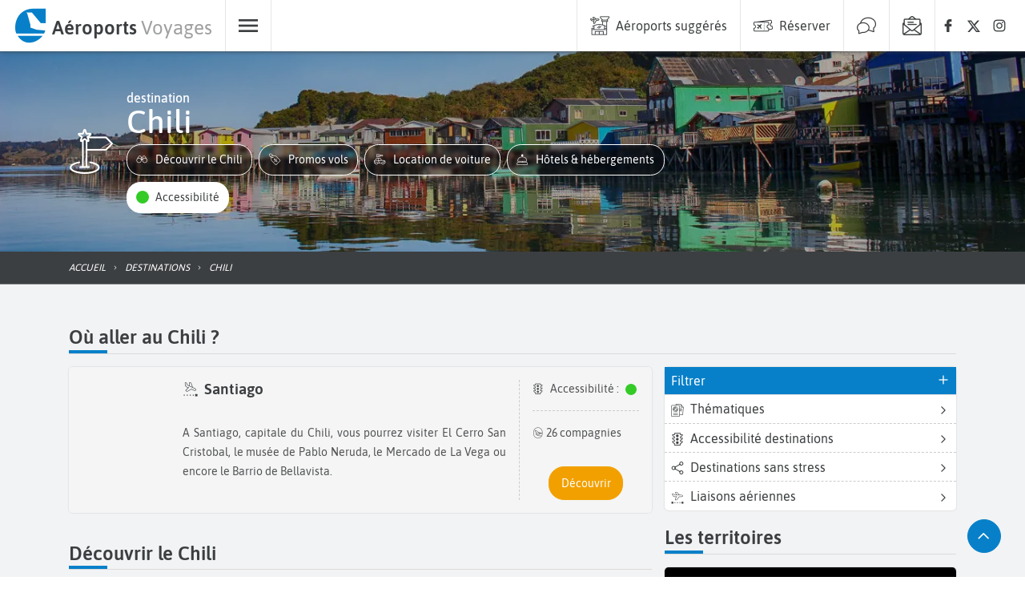

--- FILE ---
content_type: text/html; charset=utf-8
request_url: https://www.aeroports-voyages.fr/fr/destinations/chili/CL
body_size: 89657
content:
<!DOCTYPE html><html lang="fr" data-beasties-container><head>
  <!-- Google Tag Manager Lazy-->
  <script>
    (function (window, document, i) {
      // COOKIES CONTROL & ADSENSE & TCF
      window["gtag_enable_tcf_support"] = true;

      // GTM
      window["dataLayer"] = window[dataLayer] || [];

      window["dataLayer"].push({
        "gtm.start": new Date().getTime(),
        event: "gtm.js",
      });

      var firstScript = document.getElementsByTagName("script")[0];
      var gtmScript = document.createElement("script");
      var dataLayer = "dataLayer" != "dataLayer" ? "&l=" + "dataLayer" : "";

      gtmScript.async = true;
      gtmScript.defer = true;

      gtmScript.src =
        "https://www.googletagmanager.com/gtm.js?id=" + i + dataLayer;

      firstScript.parentNode.insertBefore(gtmScript, firstScript);
    })(window, document, "GTM-WWGM9F");
  </script>

  <meta charset="utf-8">
  <title>Vol Chili pas cher dès 642€ / Guide voyage</title>
  <meta name="viewport" content="width=device-width, initial-scale=1, maximum-scale=1">
  <meta name="description" content="Réserver un vol vers Santiago, Antofagasta, Calama, Concepcion ou une autre destination au Chili. Retrouvez toutes les informations utiles pour votre prochain séjour au Chili  : formalités, les incontournables, les activités à faire et les meilleurs prix des vols avec un large choix de compagnies aériennes.">
  <base href="/">
  <link rel="preconnect" href="https://static.aeroports-voyages.fr" fetchpriority="high">
  <link rel="dns-prefetch" href="https://static.aeroports-voyages.fr" fetchpriority="high">

  <link rel="preload" href="https://static.aeroports-voyages.fr/font/text/asap/asap-v11-latin-regular.woff2" as="font" type="font/woff2" crossorigin="anonymous">
  <link rel="preload" href="https://static.aeroports-voyages.fr/font/text/asap/asap-v11-latin-500.woff2" as="font" type="font/woff2" crossorigin="anonymous">
  <link rel="preload" href="https://static.aeroports-voyages.fr/font/text/asap/asap-v11-latin-600.woff2" as="font" type="font/woff2" crossorigin="anonymous">

  <script type="text/javascript" fetchpriority="low" src="https://widget.trustpilot.com/bootstrap/v5/tp.widget.bootstrap.min.js" defer></script>

  <style>
    @font-face {
      font-family: "Asap";
      font-style: normal;
      font-weight: 400;
      font-stretch: 100%;
      font-display: swap;
      src: url("https://static.aeroports-voyages.fr/font/text/asap/asap-v11-latin-regular.woff2") format("woff2"),
        /* Chrome 26+, Opera 23+, Firefox 39+ */
        url("https://static.aeroports-voyages.fr/font/text/asap/asap-v11-latin-regular.woff") format("woff");
      /* Chrome 6+, Firefox 3.6+, IE 9+, Safari 5.1+ */
    }

    @font-face {
      font-family: "Asap";
      font-style: normal;
      font-weight: 500;
      font-stretch: 100%;
      font-display: swap;
      src: url("https://static.aeroports-voyages.fr/font/text/asap/asap-v11-latin-500.woff2") format("woff2"),
        /* Chrome 26+, Opera 23+, Firefox 39+ */
        url("https://static.aeroports-voyages.fr/font/text/asap/asap-v11-latin-500.woff") format("woff");
      /* Chrome 6+, Firefox 3.6+, IE 9+, Safari 5.1+ */
    }

    @font-face {
      font-family: "Asap";
      font-style: normal;
      font-weight: 600;
      font-stretch: 100%;
      font-display: swap;
      src: url("https://static.aeroports-voyages.fr/font/text/asap/asap-v11-latin-600.woff2") format("woff2"),
        /* Chrome 26+, Opera 23+, Firefox 39+ */
        url("https://static.aeroports-voyages.fr/font/text/asap/asap-v11-latin-600.woff") format("woff");
      /* Chrome 6+, Firefox 3.6+, IE 9+, Safari 5.1+ */
    }

    html,
    body {
      font-size: 18px;
    }

    @media screen and (min-width: 768px) {

      html,
      body {
        font-size: 16px;
      }
    }

    html,
    body,
    button,
    input,
    select,
    textarea {
      font-family: "Asap", sans-serif !important;
    }
  </style>

  <!--ICONS FONT-->

  <style>
    .icon-av-default {
      line-height: 1;
    }

    .icon-av-default:before {
      font-family: av-default !important;
      font-style: normal;
      font-weight: normal !important;
      vertical-align: top;
    }

    @font-face {
      font-family: "av-default";
      /* Add other properties here, as needed. For example: */
      /*
  font-weight: 100 900;
  font-style: normal italic;
  */
      src: url([data-uri]);
    }
  </style>
  <!--ICONS LIST-->
  <style>.icon-av-default {
	line-height: 1;
}

.icon-av-default:before {
	font-family: av-default !important;
	font-style: normal;
	font-weight: normal !important;
	vertical-align: top;
}

.icon-av-default-aeroports-voyages:before {
	content: "\f102";
}

.icon-av-default-airline:before {
	content: "\f103";
}

.icon-av-default-airport:before {
	content: "\f105";
}

.icon-av-default-arrow_down:before {
	content: "\f109";
}

.icon-av-default-arrow_left:before {
	content: "\f10b";
}

.icon-av-default-arrow_right:before {
	content: "\f10d";
}

.icon-av-default-arrow_up:before {
	content: "\f10f";
}

.icon-av-default-book:before {
	content: "\f114";
}

.icon-av-default-car_rental:before {
	content: "\f11e";
}

.icon-av-default-car_rental_service:before {
	content: "\f11f";
}

.icon-av-default-chat:before {
	content: "\f121";
}

.icon-av-default-check:before {
	content: "\f122";
}

.icon-av-default-destination:before {
	content: "\f13b";
}

.icon-av-default-discover:before {
	content: "\f13d";
}

.icon-av-default-eco:before {
	content: "\f142";
}

.icon-av-default-facebook:before {
	content: "\f156";
}

.icon-av-default-family_group:before {
	content: "\f157";
}

.icon-av-default-filters:before {
	content: "\f159";
}

.icon-av-default-flight:before {
	content: "\f15b";
}

.icon-av-default-flight_arrival:before {
	content: "\f15c";
}

.icon-av-default-formalities:before {
	content: "\f161";
}

.icon-av-default-hotel:before {
	content: "\f169";
}

.icon-av-default-info-filled:before {
	content: "\f16a";
}

.icon-av-default-info:before {
	content: "\f16b";
}

.icon-av-default-instagram:before {
	content: "\f16d";
}

.icon-av-default-link:before {
	content: "\f172";
}

.icon-av-default-medical:before {
	content: "\f178";
}

.icon-av-default-menu:before {
	content: "\f17a";
}

.icon-av-default-news:before {
	content: "\f186";
}

.icon-av-default-newsletter:before {
	content: "\f187";
}

.icon-av-default-parking:before {
	content: "\f18a";
}

.icon-av-default-plus:before {
	content: "\f18f";
}

.icon-av-default-promo:before {
	content: "\f191";
}

.icon-av-default-quotation_mark:before {
	content: "\f193";
}

.icon-av-default-route:before {
	content: "\f198";
}

.icon-av-default-search:before {
	content: "\f19b";
}

.icon-av-default-service-hotel:before {
	content: "\f1a4";
}

.icon-av-default-service-location-voitures:before {
	content: "\f1a5";
}

.icon-av-default-share:before {
	content: "\f1a7";
}

.icon-av-default-stop_over:before {
	content: "\f1ab";
}

.icon-av-default-time:before {
	content: "\f1b1";
}

.icon-av-default-traffic_light:before {
	content: "\f1b6";
}

.icon-av-default-x_logo:before {
	content: "\f1c2";
}</style><link rel="stylesheet" href="assets/icons12.css" media="print" onload="this.media='all'"><noscript><link rel="stylesheet" href="assets/icons12.css"></noscript>
  <!-- End Google Tag Manager -->

  <!-- <script src="/assets/adsense.js" defer></script> -->

  <!-- ICONS -->
  <link rel="icon" type="image/x-icon" href="favicon.png">

  <!-- CSS for components -->
  <!-- MAP -->

  <noscript>
    <link rel="stylesheet" fetchpriority="low" href="https://openlayers.org/en/v6.1.1/css/ol.css">
  </noscript>

  <!-- <link
      rel="stylesheet"
      href="https://cdn.jsdelivr.net/npm/swiper@9/swiper-bundle.min.css"
      fetchpriority="low"
    />
    <script
      async
      src="https://cdn.jsdelivr.net/npm/swiper@9/swiper-element-bundle.min.js"
    ></script> -->
  <script defer type="text/javascript" src="https://securepubads.g.doubleclick.net/tag/js/gpt.js"></script>
<style>:root{--tj-primary-1000: #011522;--tj-primary-rgb-1000: 1, 21, 34;--tj-primary-text-1000: #fff;--tj-primary-900: #022A43;--tj-primary-rgb-900: 2, 42, 67;--tj-primary-text-900: #fff;--tj-primary-800: #044065;--tj-primary-rgb-800: 4, 64, 101;--tj-primary-text-800: #fff;--tj-primary-700: #055587;--tj-primary-rgb-700: 5, 85, 135;--tj-primary-text-700: #fff;--tj-primary-600: #066AA8;--tj-primary-rgb-600: 6, 106, 168;--tj-primary-text-600: #fff;--tj-primary-500: #0780c9;--tj-primary-rgb-500: 7, 128, 201;--tj-primary-text-500: #fff;--tj-primary-400: #0D9DF6;--tj-primary-rgb-400: 13, 157, 246;--tj-primary-text-400: #333;--tj-primary-300: #3DB0F8;--tj-primary-rgb-300: 61, 176, 248;--tj-primary-text-300: #333;--tj-primary-200: #6EC4FA;--tj-primary-rgb-200: 110, 196, 250;--tj-primary-text-200: #333;--tj-primary-100: #9ED8FB;--tj-primary-rgb-100: 158, 216, 251;--tj-primary-text-100: #333;--tj-primary-50: #CFEBFD;--tj-primary-rgb-50: 207, 235, 253;--tj-primary-text-50: #333;--tj-primary-gray-1000: #111111;--tj-primary-gray-rgb-1000: 17, 17, 17;--tj-primary-gray-text-1000: #fff;--tj-primary-gray-900: #232323;--tj-primary-gray-rgb-900: 35, 35, 35;--tj-primary-gray-text-900: #fff;--tj-primary-gray-800: #343434;--tj-primary-gray-rgb-800: 52, 52, 52;--tj-primary-gray-text-800: #fff;--tj-primary-gray-700: #464646;--tj-primary-gray-rgb-700: 70, 70, 70;--tj-primary-gray-text-700: #fff;--tj-primary-gray-600: #575757;--tj-primary-gray-rgb-600: 87, 87, 87;--tj-primary-gray-text-600: #fff;--tj-primary-gray-500: #696969;--tj-primary-gray-rgb-500: 105, 105, 105;--tj-primary-gray-text-500: #fff;--tj-primary-gray-400: #828282;--tj-primary-gray-rgb-400: 130, 130, 130;--tj-primary-gray-text-400: #333;--tj-primary-gray-300: #9B9B9B;--tj-primary-gray-rgb-300: 155, 155, 155;--tj-primary-gray-text-300: #333;--tj-primary-gray-200: #B4B4B4;--tj-primary-gray-rgb-200: 180, 180, 180;--tj-primary-gray-text-200: #333;--tj-primary-gray-100: #CDCDCD;--tj-primary-gray-rgb-100: 205, 205, 205;--tj-primary-gray-text-100: #333;--tj-primary-gray-50: #E6E6E6;--tj-primary-gray-rgb-50: 230, 230, 230;--tj-primary-gray-text-50: #333;--tj-secondary-1000: #281B00;--tj-secondary-rgb-1000: 40, 27, 0;--tj-secondary-text-1000: #fff;--tj-secondary-900: #503500;--tj-secondary-rgb-900: 80, 53, 0;--tj-secondary-text-900: #fff;--tj-secondary-800: #785000;--tj-secondary-rgb-800: 120, 80, 0;--tj-secondary-text-800: #fff;--tj-secondary-700: #A06B00;--tj-secondary-rgb-700: 160, 107, 0;--tj-secondary-text-700: #fff;--tj-secondary-600: #C88500;--tj-secondary-rgb-600: 200, 133, 0;--tj-secondary-text-600: #333;--tj-secondary-500: #f2a000;--tj-secondary-rgb-500: 242, 160, 0;--tj-secondary-text-500: #333;--tj-secondary-400: #FFB41E;--tj-secondary-rgb-400: 255, 180, 30;--tj-secondary-text-400: #333;--tj-secondary-300: #FFC34B;--tj-secondary-rgb-300: 255, 195, 75;--tj-secondary-text-300: #333;--tj-secondary-200: #FFD278;--tj-secondary-rgb-200: 255, 210, 120;--tj-secondary-text-200: #333;--tj-secondary-100: #FFE1A5;--tj-secondary-rgb-100: 255, 225, 165;--tj-secondary-text-100: #333;--tj-secondary-50: #FFF0D2;--tj-secondary-rgb-50: 255, 240, 210;--tj-secondary-text-50: #333;--tj-secondary-gray-1000: #141414;--tj-secondary-gray-rgb-1000: 20, 20, 20;--tj-secondary-gray-text-1000: #fff;--tj-secondary-gray-900: #282828;--tj-secondary-gray-rgb-900: 40, 40, 40;--tj-secondary-gray-text-900: #fff;--tj-secondary-gray-800: #3C3C3C;--tj-secondary-gray-rgb-800: 60, 60, 60;--tj-secondary-gray-text-800: #fff;--tj-secondary-gray-700: #505050;--tj-secondary-gray-rgb-700: 80, 80, 80;--tj-secondary-gray-text-700: #fff;--tj-secondary-gray-600: #646464;--tj-secondary-gray-rgb-600: 100, 100, 100;--tj-secondary-gray-text-600: #fff;--tj-secondary-gray-500: #787878;--tj-secondary-gray-rgb-500: 120, 120, 120;--tj-secondary-gray-text-500: #fff;--tj-secondary-gray-400: #8E8E8E;--tj-secondary-gray-rgb-400: 142, 142, 142;--tj-secondary-gray-text-400: #333;--tj-secondary-gray-300: #A5A5A5;--tj-secondary-gray-rgb-300: 165, 165, 165;--tj-secondary-gray-text-300: #333;--tj-secondary-gray-200: #BBBBBB;--tj-secondary-gray-rgb-200: 187, 187, 187;--tj-secondary-gray-text-200: #333;--tj-secondary-gray-100: #D2D2D2;--tj-secondary-gray-rgb-100: 210, 210, 210;--tj-secondary-gray-text-100: #333;--tj-secondary-gray-50: #E8E8E8;--tj-secondary-gray-rgb-50: 232, 232, 232;--tj-secondary-gray-text-50: #333}tj-lib-tag{--tj-secondary-text-500: #fff !important;--tj-secondary-text-600: #fff !important}tj-text{display:block;font-size:.9rem;line-height:1.5rem;color:#505254}tj-text.padding{padding:1rem}tj-text p{width:100%;text-align:justify}tj-text p:first-letter{text-transform:capitalize}tj-text p,tj-text li{font-size:.9rem;line-height:1.5rem}tj-text.smaller{font-size:.85rem;line-height:1.4rem}tj-text.smaller span,tj-text.smaller li{font-size:.85rem;line-height:1.4rem}tj-text.smaller li{font-size:.85rem}tj-text span,tj-text p,tj-text li{color:#505254}tj-text p strong,tj-text li strong{color:#3c3f41}tj-text a{color:var(--tj-primary-500)}tj-text a:hover{color:var(--tj-primary-500);text-decoration:underline}tj-text p:last-child{margin-bottom:0}tj-text>div{margin-bottom:.5rem}tj-text>div:last-child{margin-bottom:0}tj-text ul{margin:0;padding:0;list-style:none}tj-text ul li{margin:.5rem 0;padding:0;position:relative}tj-text ul li:before{content:"";display:inline-block;margin:auto;height:.5rem;width:.5rem;left:0;background-color:#999;margin-right:.5rem;border-radius:.1rem;position:relative;top:-.1rem}tj-text.circle-icon-list ul{margin:0;padding:0;list-style:none}tj-text.circle-icon-list ul li{padding:0;position:relative;margin:.5rem 0 .5rem 1.3rem}tj-text.circle-icon-list ul li:before{content:"";display:inline-block;height:.5rem;width:.5rem;left:0;background-color:#999;margin-right:.5rem;border-radius:50%;position:relative;top:-.1rem}tj-text.agenda ul{margin:0;padding:0}tj-text.agenda ul li{list-style-type:none;padding:.5rem 1rem;margin:0}tj-text.agenda ul li:nth-child(odd){background:#f5f5f5}tj-text.agenda ul li:before{display:none}tj-text.infos ul{margin:0;padding:0}tj-text.infos ul li{margin:0 0 .3rem;padding-left:0;padding-right:0}tj-text.infos ul li span:first-child :not(.rating){margin-right:.3rem}tj-text.infos ul li:before{display:none}tj-items-list a:hover{color:#3c3f41;text-decoration:none}tj-button-destination .open span b{color:var(--tj-accessibility-green)}div.HardDimCarouselLarge{height:304px;width:100%}@media screen and (min-width: 992px) and (max-width: 1199px){div.HardDimCarouselLarge{height:254px}}@media screen and (min-width: 768px) and (max-width: 991px){div.HardDimCarouselLarge{height:287px}}@media screen and (min-width: 576px) and (max-width: 767px){div.HardDimCarouselLarge{height:212px}}@media screen and (min-width: 431px) and (max-width: 575px){div.HardDimCarouselLarge{height:160px}}@media screen and (max-width: 430px){div.HardDimCarouselLarge{height:160px}}.HardDimCarouselLarge tj-lib-carousel{height:100%}html{--tj-block-border-radius: .3rem;--tj-button-border-radius: 1.5rem;--tj-accessibility-green: #34cb27;--tj-accessibility-orange: #f69841;--tj-accessibility-red: #e15326;--tj-error-color: rgb(255, 80, 80);--tj-page-background: #f2f3f4}html,body,h1,h2,h3,p,li,a{color:#3c3f41;text-decoration:none}img{max-width:100%;vertical-align:middle;border-style:none}html,body{height:100%}body{margin:0}p{margin-top:0;line-height:1.5rem}:root{--swiper-navigation-color: #333;--swiper-navigation-size: 1rem}
</style><link rel="stylesheet" href="styles.478a3ebaf5b18f60.css" media="print" onload="this.media='all'"><noscript><link rel="stylesheet" href="styles.478a3ebaf5b18f60.css"></noscript><style type="text/css" data-primeng-style-id="primitive-variables">:root{--p-border-radius-none:0;--p-border-radius-xs:2px;--p-border-radius-sm:4px;--p-border-radius-md:6px;--p-border-radius-lg:8px;--p-border-radius-xl:12px;--p-emerald-50:#E8F6F1;--p-emerald-100:#C5EBE1;--p-emerald-200:#9EDFCF;--p-emerald-300:#76D3BD;--p-emerald-400:#58C9AF;--p-emerald-500:#3BBFA1;--p-emerald-600:#35AF94;--p-emerald-700:#2D9B83;--p-emerald-800:#268873;--p-emerald-900:#1A6657;--p-emerald-950:#0d3329;--p-green-50:#E8F5E9;--p-green-100:#C8E6C9;--p-green-200:#A5D6A7;--p-green-300:#81C784;--p-green-400:#66BB6A;--p-green-500:#4CAF50;--p-green-600:#43A047;--p-green-700:#388E3C;--p-green-800:#2E7D32;--p-green-900:#1B5E20;--p-green-950:#0e2f10;--p-lime-50:#F9FBE7;--p-lime-100:#F0F4C3;--p-lime-200:#E6EE9C;--p-lime-300:#DCE775;--p-lime-400:#D4E157;--p-lime-500:#CDDC39;--p-lime-600:#C0CA33;--p-lime-700:#AFB42B;--p-lime-800:#9E9D24;--p-lime-900:#827717;--p-lime-950:#413c0c;--p-red-50:#FFEBEE;--p-red-100:#FFCDD2;--p-red-200:#EF9A9A;--p-red-300:#E57373;--p-red-400:#EF5350;--p-red-500:#F44336;--p-red-600:#E53935;--p-red-700:#D32F2F;--p-red-800:#C62828;--p-red-900:#B71C1C;--p-red-950:#5c0e0e;--p-orange-50:#FFF3E0;--p-orange-100:#FFE0B2;--p-orange-200:#FFCC80;--p-orange-300:#FFB74D;--p-orange-400:#FFA726;--p-orange-500:#FF9800;--p-orange-600:#FB8C00;--p-orange-700:#F57C00;--p-orange-800:#EF6C00;--p-orange-900:#E65100;--p-orange-950:#732900;--p-amber-50:#FFF8E1;--p-amber-100:#FFECB3;--p-amber-200:#FFE082;--p-amber-300:#FFD54F;--p-amber-400:#FFCA28;--p-amber-500:#FFC107;--p-amber-600:#FFB300;--p-amber-700:#FFA000;--p-amber-800:#FF8F00;--p-amber-900:#FF6F00;--p-amber-950:#803800;--p-yellow-50:#FFFDE7;--p-yellow-100:#FFF9C4;--p-yellow-200:#FFF59D;--p-yellow-300:#FFF176;--p-yellow-400:#FFEE58;--p-yellow-500:#FFEB3B;--p-yellow-600:#FDD835;--p-yellow-700:#FBC02D;--p-yellow-800:#F9A825;--p-yellow-900:#F57F17;--p-yellow-950:#7b400c;--p-teal-50:#E0F2F1;--p-teal-100:#B2DFDB;--p-teal-200:#80CBC4;--p-teal-300:#4DB6AC;--p-teal-400:#26A69A;--p-teal-500:#009688;--p-teal-600:#00897B;--p-teal-700:#00796B;--p-teal-800:#00695C;--p-teal-900:#004D40;--p-teal-950:#002720;--p-cyan-50:#E0F7FA;--p-cyan-100:#B2EBF2;--p-cyan-200:#80DEEA;--p-cyan-300:#4DD0E1;--p-cyan-400:#26C6DA;--p-cyan-500:#00BCD4;--p-cyan-600:#00ACC1;--p-cyan-700:#0097A7;--p-cyan-800:#00838F;--p-cyan-900:#006064;--p-cyan-950:#003032;--p-sky-50:#E1F5FE;--p-sky-100:#B3E5FC;--p-sky-200:#81D4FA;--p-sky-300:#4FC3F7;--p-sky-400:#29B6F6;--p-sky-500:#03A9F4;--p-sky-600:#039BE5;--p-sky-700:#0288D1;--p-sky-800:#0277BD;--p-sky-900:#01579B;--p-sky-950:#012c4e;--p-blue-50:#E3F2FD;--p-blue-100:#BBDEFB;--p-blue-200:#90CAF9;--p-blue-300:#64B5F6;--p-blue-400:#42A5F5;--p-blue-500:#2196F3;--p-blue-600:#1E88E5;--p-blue-700:#1976D2;--p-blue-800:#1565C0;--p-blue-900:#0D47A1;--p-blue-950:#072451;--p-indigo-50:#E8EAF6;--p-indigo-100:#C5CAE9;--p-indigo-200:#9FA8DA;--p-indigo-300:#7986CB;--p-indigo-400:#5C6BC0;--p-indigo-500:#3F51B5;--p-indigo-600:#3949AB;--p-indigo-700:#303F9F;--p-indigo-800:#283593;--p-indigo-900:#1A237E;--p-indigo-950:#0d123f;--p-violet-50:#EDE7F6;--p-violet-100:#D1C4E9;--p-violet-200:#B39DDB;--p-violet-300:#9575CD;--p-violet-400:#7E57C2;--p-violet-500:#673AB7;--p-violet-600:#5E35B1;--p-violet-700:#512DA8;--p-violet-800:#4527A0;--p-violet-900:#311B92;--p-violet-950:#190e49;--p-purple-50:#F3E5F5;--p-purple-100:#E1BEE7;--p-purple-200:#CE93D8;--p-purple-300:#BA68C8;--p-purple-400:#AB47BC;--p-purple-500:#9C27B0;--p-purple-600:#8E24AA;--p-purple-700:#7B1FA2;--p-purple-800:#6A1B9A;--p-purple-900:#4A148C;--p-purple-950:#250a46;--p-fuchsia-50:#FDE6F3;--p-fuchsia-100:#FBC1E3;--p-fuchsia-200:#F897D1;--p-fuchsia-300:#F56DBF;--p-fuchsia-400:#F34DB2;--p-fuchsia-500:#F12DA5;--p-fuchsia-600:#E0289D;--p-fuchsia-700:#CC2392;--p-fuchsia-800:#B81E88;--p-fuchsia-900:#951777;--p-fuchsia-950:#4b0c3c;--p-pink-50:#FCE4EC;--p-pink-100:#F8BBD0;--p-pink-200:#F48FB1;--p-pink-300:#F06292;--p-pink-400:#EC407A;--p-pink-500:#E91E63;--p-pink-600:#D81B60;--p-pink-700:#C2185B;--p-pink-800:#AD1457;--p-pink-900:#880E4F;--p-pink-950:#440728;--p-rose-50:#FFF0F0;--p-rose-100:#FFD9D9;--p-rose-200:#FFC0C0;--p-rose-300:#FFA7A7;--p-rose-400:#FF8E8E;--p-rose-500:#FF7575;--p-rose-600:#FF5252;--p-rose-700:#FF3838;--p-rose-800:#F71C1C;--p-rose-900:#D50000;--p-rose-950:#3E0000;--p-slate-50:#f8fafc;--p-slate-100:#f1f5f9;--p-slate-200:#e2e8f0;--p-slate-300:#cbd5e1;--p-slate-400:#94a3b8;--p-slate-500:#64748b;--p-slate-600:#475569;--p-slate-700:#334155;--p-slate-800:#1e293b;--p-slate-900:#0f172a;--p-slate-950:#020617;--p-gray-50:#f9fafb;--p-gray-100:#f3f4f6;--p-gray-200:#e5e7eb;--p-gray-300:#d1d5db;--p-gray-400:#9ca3af;--p-gray-500:#6b7280;--p-gray-600:#4b5563;--p-gray-700:#374151;--p-gray-800:#1f2937;--p-gray-900:#111827;--p-gray-950:#030712;--p-zinc-50:#fafafa;--p-zinc-100:#f4f4f5;--p-zinc-200:#e4e4e7;--p-zinc-300:#d4d4d8;--p-zinc-400:#a1a1aa;--p-zinc-500:#71717a;--p-zinc-600:#52525b;--p-zinc-700:#3f3f46;--p-zinc-800:#27272a;--p-zinc-900:#18181b;--p-zinc-950:#09090b;--p-neutral-50:#fafafa;--p-neutral-100:#f5f5f5;--p-neutral-200:#e5e5e5;--p-neutral-300:#d4d4d4;--p-neutral-400:#a3a3a3;--p-neutral-500:#737373;--p-neutral-600:#525252;--p-neutral-700:#404040;--p-neutral-800:#262626;--p-neutral-900:#171717;--p-neutral-950:#0a0a0a;--p-stone-50:#fafaf9;--p-stone-100:#f5f5f4;--p-stone-200:#e7e5e4;--p-stone-300:#d6d3d1;--p-stone-400:#a8a29e;--p-stone-500:#78716c;--p-stone-600:#57534e;--p-stone-700:#44403c;--p-stone-800:#292524;--p-stone-900:#1c1917;--p-stone-950:#0c0a09;}</style><style type="text/css" data-primeng-style-id="semantic-variables">:root{--p-transition-duration:0.2s;--p-focus-ring-width:0;--p-focus-ring-style:none;--p-focus-ring-color:unset;--p-focus-ring-offset:0;--p-disabled-opacity:0.38;--p-icon-size:1rem;--p-anchor-gutter:0;--p-primary-50:var(--p-emerald-50);--p-primary-100:var(--p-emerald-100);--p-primary-200:var(--p-emerald-200);--p-primary-300:var(--p-emerald-300);--p-primary-400:var(--p-emerald-400);--p-primary-500:var(--p-emerald-500);--p-primary-600:var(--p-emerald-600);--p-primary-700:var(--p-emerald-700);--p-primary-800:var(--p-emerald-800);--p-primary-900:var(--p-emerald-900);--p-primary-950:var(--p-emerald-950);--p-form-field-padding-x:0.75rem;--p-form-field-padding-y:0.75rem;--p-form-field-sm-font-size:0.875rem;--p-form-field-sm-padding-x:0.625rem;--p-form-field-sm-padding-y:0.625rem;--p-form-field-lg-font-size:1.125rem;--p-form-field-lg-padding-x:0.825rem;--p-form-field-lg-padding-y:0.825rem;--p-form-field-border-radius:var(--p-border-radius-sm);--p-form-field-focus-ring-width:2px;--p-form-field-focus-ring-style:solid;--p-form-field-focus-ring-color:var(--p-primary-color);--p-form-field-focus-ring-offset:-2px;--p-form-field-focus-ring-shadow:none;--p-form-field-transition-duration:var(--p-transition-duration);--p-list-padding:0.5rem 0;--p-list-gap:0;--p-list-header-padding:0.75rem 1rem;--p-list-option-padding:0.75rem 1rem;--p-list-option-border-radius:var(--p-border-radius-none);--p-list-option-group-padding:0.75rem 1rem;--p-list-option-group-font-weight:700;--p-content-border-radius:var(--p-border-radius-sm);--p-mask-transition-duration:0.15s;--p-navigation-list-padding:0.5rem 0;--p-navigation-list-gap:0;--p-navigation-item-padding:0.75rem 1rem;--p-navigation-item-border-radius:var(--p-border-radius-none);--p-navigation-item-gap:0.5rem;--p-navigation-submenu-label-padding:0.75rem 1rem;--p-navigation-submenu-label-font-weight:700;--p-navigation-submenu-icon-size:0.875rem;--p-overlay-select-border-radius:var(--p-border-radius-sm);--p-overlay-select-shadow:0 5px 5px -3px rgba(0,0,0,.2),0 8px 10px 1px rgba(0,0,0,.14),0 3px 14px 2px rgba(0,0,0,.12);--p-overlay-popover-border-radius:var(--p-border-radius-sm);--p-overlay-popover-padding:1rem;--p-overlay-popover-shadow:0 11px 15px -7px rgba(0,0,0,.2),0 24px 38px 3px rgba(0,0,0,.14),0 9px 46px 8px rgba(0,0,0,.12);--p-overlay-modal-border-radius:var(--p-border-radius-sm);--p-overlay-modal-padding:1.5rem;--p-overlay-modal-shadow:0 11px 15px -7px rgba(0,0,0,.2),0 24px 38px 3px rgba(0,0,0,.14),0 9px 46px 8px rgba(0,0,0,.12);--p-overlay-navigation-shadow:0 2px 4px -1px rgba(0,0,0,.2),0 4px 5px 0 rgba(0,0,0,.14),0 1px 10px 0 rgba(0,0,0,.12);--p-focus-ring-shadow:0 0 1px 4px var(--p-surface-200);--p-surface-0:#ffffff;--p-surface-50:var(--p-slate-50);--p-surface-100:var(--p-slate-100);--p-surface-200:var(--p-slate-200);--p-surface-300:var(--p-slate-300);--p-surface-400:var(--p-slate-400);--p-surface-500:var(--p-slate-500);--p-surface-600:var(--p-slate-600);--p-surface-700:var(--p-slate-700);--p-surface-800:var(--p-slate-800);--p-surface-900:var(--p-slate-900);--p-surface-950:var(--p-slate-950);--p-primary-color:var(--p-primary-500);--p-primary-contrast-color:#ffffff;--p-primary-hover-color:var(--p-primary-400);--p-primary-active-color:var(--p-primary-300);--p-highlight-background:color-mix(in srgb,var(--p-primary-color),transparent 88%);--p-highlight-focus-background:color-mix(in srgb,var(--p-primary-color),transparent 76%);--p-highlight-color:var(--p-primary-700);--p-highlight-focus-color:var(--p-primary-800);--p-mask-background:rgba(0,0,0,0.32);--p-mask-color:var(--p-surface-200);--p-form-field-background:var(--p-surface-0);--p-form-field-disabled-background:var(--p-surface-300);--p-form-field-filled-background:var(--p-surface-100);--p-form-field-filled-hover-background:var(--p-surface-200);--p-form-field-filled-focus-background:var(--p-surface-100);--p-form-field-border-color:var(--p-surface-400);--p-form-field-hover-border-color:var(--p-surface-900);--p-form-field-focus-border-color:var(--p-primary-color);--p-form-field-invalid-border-color:var(--p-red-800);--p-form-field-color:var(--p-surface-900);--p-form-field-disabled-color:var(--p-surface-600);--p-form-field-placeholder-color:var(--p-surface-600);--p-form-field-invalid-placeholder-color:var(--p-red-800);--p-form-field-float-label-color:var(--p-surface-600);--p-form-field-float-label-focus-color:var(--p-primary-600);--p-form-field-float-label-active-color:var(--p-surface-600);--p-form-field-float-label-invalid-color:var(--p-form-field-invalid-placeholder-color);--p-form-field-icon-color:var(--p-surface-600);--p-form-field-shadow:none;--p-text-color:var(--p-surface-900);--p-text-hover-color:var(--p-surface-900);--p-text-muted-color:var(--p-surface-600);--p-text-hover-muted-color:var(--p-surface-600);--p-content-background:var(--p-surface-0);--p-content-hover-background:var(--p-surface-100);--p-content-border-color:var(--p-surface-300);--p-content-color:var(--p-text-color);--p-content-hover-color:var(--p-text-hover-color);--p-overlay-select-background:var(--p-surface-0);--p-overlay-select-border-color:var(--p-surface-0);--p-overlay-select-color:var(--p-text-color);--p-overlay-popover-background:var(--p-surface-0);--p-overlay-popover-border-color:var(--p-surface-0);--p-overlay-popover-color:var(--p-text-color);--p-overlay-modal-background:var(--p-surface-0);--p-overlay-modal-border-color:var(--p-surface-0);--p-overlay-modal-color:var(--p-text-color);--p-list-option-focus-background:var(--p-surface-100);--p-list-option-selected-background:var(--p-highlight-background);--p-list-option-selected-focus-background:var(--p-highlight-focus-background);--p-list-option-color:var(--p-text-color);--p-list-option-focus-color:var(--p-text-hover-color);--p-list-option-selected-color:var(--p-highlight-color);--p-list-option-selected-focus-color:var(--p-highlight-focus-color);--p-list-option-icon-color:var(--p-surface-600);--p-list-option-icon-focus-color:var(--p-surface-600);--p-list-option-group-background:transparent;--p-list-option-group-color:var(--p-text-color);--p-navigation-item-focus-background:var(--p-surface-100);--p-navigation-item-active-background:var(--p-surface-200);--p-navigation-item-color:var(--p-text-color);--p-navigation-item-focus-color:var(--p-text-hover-color);--p-navigation-item-active-color:var(--p-text-hover-color);--p-navigation-item-icon-color:var(--p-surface-600);--p-navigation-item-icon-focus-color:var(--p-surface-600);--p-navigation-item-icon-active-color:var(--p-surface-600);--p-navigation-submenu-label-background:transparent;--p-navigation-submenu-label-color:var(--p-text-color);--p-navigation-submenu-icon-color:var(--p-surface-600);--p-navigation-submenu-icon-focus-color:var(--p-surface-600);--p-navigation-submenu-icon-active-color:var(--p-surface-600);}@media (prefers-color-scheme:dark){:root{--p-focus-ring-shadow:0 0 1px 4px var(--p-surface-700);--p-surface-0:#ffffff;--p-surface-50:var(--p-zinc-50);--p-surface-100:var(--p-zinc-100);--p-surface-200:var(--p-zinc-200);--p-surface-300:var(--p-zinc-300);--p-surface-400:var(--p-zinc-400);--p-surface-500:var(--p-zinc-500);--p-surface-600:var(--p-zinc-600);--p-surface-700:var(--p-zinc-700);--p-surface-800:var(--p-zinc-800);--p-surface-900:var(--p-zinc-900);--p-surface-950:var(--p-zinc-950);--p-primary-color:var(--p-primary-400);--p-primary-contrast-color:var(--p-surface-900);--p-primary-hover-color:var(--p-primary-300);--p-primary-active-color:var(--p-primary-200);--p-highlight-background:color-mix(in srgb,var(--p-primary-400),transparent 84%);--p-highlight-focus-background:color-mix(in srgb,var(--p-primary-400),transparent 76%);--p-highlight-color:rgba(255,255,255,.87);--p-highlight-focus-color:rgba(255,255,255,.87);--p-mask-background:rgba(0,0,0,0.6);--p-mask-color:var(--p-surface-200);--p-form-field-background:var(--p-surface-950);--p-form-field-disabled-background:var(--p-surface-700);--p-form-field-filled-background:var(--p-surface-800);--p-form-field-filled-hover-background:var(--p-surface-700);--p-form-field-filled-focus-background:var(--p-surface-800);--p-form-field-border-color:var(--p-surface-600);--p-form-field-hover-border-color:var(--p-surface-400);--p-form-field-focus-border-color:var(--p-primary-color);--p-form-field-invalid-border-color:var(--p-red-300);--p-form-field-color:var(--p-surface-0);--p-form-field-disabled-color:var(--p-surface-400);--p-form-field-placeholder-color:var(--p-surface-400);--p-form-field-invalid-placeholder-color:var(--p-red-300);--p-form-field-float-label-color:var(--p-surface-400);--p-form-field-float-label-focus-color:var(--p-primary-color);--p-form-field-float-label-active-color:var(--p-surface-400);--p-form-field-float-label-invalid-color:var(--p-form-field-invalid-placeholder-color);--p-form-field-icon-color:var(--p-surface-400);--p-form-field-shadow:none;--p-text-color:var(--p-surface-0);--p-text-hover-color:var(--p-surface-0);--p-text-muted-color:var(--p-surface-400);--p-text-hover-muted-color:var(--p-surface-400);--p-content-background:var(--p-surface-900);--p-content-hover-background:var(--p-surface-800);--p-content-border-color:var(--p-surface-700);--p-content-color:var(--p-text-color);--p-content-hover-color:var(--p-text-hover-color);--p-overlay-select-background:var(--p-surface-900);--p-overlay-select-border-color:var(--p-surface-900);--p-overlay-select-color:var(--p-text-color);--p-overlay-popover-background:var(--p-surface-900);--p-overlay-popover-border-color:var(--p-surface-900);--p-overlay-popover-color:var(--p-text-color);--p-overlay-modal-background:var(--p-surface-900);--p-overlay-modal-border-color:var(--p-surface-900);--p-overlay-modal-color:var(--p-text-color);--p-list-option-focus-background:var(--p-surface-800);--p-list-option-selected-background:var(--p-highlight-background);--p-list-option-selected-focus-background:var(--p-highlight-focus-background);--p-list-option-color:var(--p-text-color);--p-list-option-focus-color:var(--p-text-hover-color);--p-list-option-selected-color:var(--p-highlight-color);--p-list-option-selected-focus-color:var(--p-highlight-focus-color);--p-list-option-icon-color:var(--p-surface-400);--p-list-option-icon-focus-color:var(--p-surface-400);--p-list-option-group-background:transparent;--p-list-option-group-color:var(--p-text-muted-color);--p-navigation-item-focus-background:var(--p-surface-800);--p-navigation-item-active-background:var(--p-surface-700);--p-navigation-item-color:var(--p-text-color);--p-navigation-item-focus-color:var(--p-text-hover-color);--p-navigation-item-active-color:var(--p-text-hover-color);--p-navigation-item-icon-color:var(--p-surface-400);--p-navigation-item-icon-focus-color:var(--p-surface-400);--p-navigation-item-icon-active-color:var(--p-surface-400);--p-navigation-submenu-label-background:transparent;--p-navigation-submenu-label-color:var(--p-text-muted-color);--p-navigation-submenu-icon-color:var(--p-surface-400);--p-navigation-submenu-icon-focus-color:var(--p-surface-400);--p-navigation-submenu-icon-active-color:var(--p-surface-400);}}</style><style type="text/css" data-primeng-style-id="global-variables">:root{color-scheme:light}@media (prefers-color-scheme:dark){:root{color-scheme:dark}}</style><style type="text/css" data-primeng-style-id="global-style">*,::before,::after{box-sizing:border-box;}.p-connected-overlay{opacity:0;transform:scaleY(0.8);transition:transform 0.12s cubic-bezier(0,0,0.2,1),opacity 0.12s cubic-bezier(0,0,0.2,1);}.p-connected-overlay-visible{opacity:1;transform:scaleY(1);}.p-connected-overlay-hidden{opacity:0;transform:scaleY(1);transition:opacity 0.1s linear;}.p-connected-overlay-enter-from{opacity:0;transform:scaleY(0.8);}.p-connected-overlay-leave-to{opacity:0;}.p-connected-overlay-enter-active{transition:transform 0.12s cubic-bezier(0,0,0.2,1),opacity 0.12s cubic-bezier(0,0,0.2,1);}.p-connected-overlay-leave-active{transition:opacity 0.1s linear;}.p-toggleable-content-enter-from,.p-toggleable-content-leave-to{max-height:0;}.p-toggleable-content-enter-to,.p-toggleable-content-leave-from{max-height:1000px;}.p-toggleable-content-leave-active{overflow:hidden;transition:max-height 0.45s cubic-bezier(0,1,0,1);}.p-toggleable-content-enter-active{overflow:hidden;transition:max-height 1s ease-in-out;}.p-disabled,.p-disabled *{cursor:default;pointer-events:none;user-select:none;}.p-disabled,.p-component:disabled{opacity:var(--p-disabled-opacity);}.pi{font-size:var(--p-icon-size);}.p-icon{width:var(--p-icon-size);height:var(--p-icon-size);}.p-unselectable-text{user-select:none;}.p-overlay-mask{background:var(--p-mask-background);color:var(--p-mask-color);position:fixed;top:0;left:0;width:100%;height:100%;}.p-overlay-mask-enter{animation:p-overlay-mask-enter-animation var(--p-mask-transition-duration) forwards;}.p-overlay-mask-leave{animation:p-overlay-mask-leave-animation var(--p-mask-transition-duration) forwards;}.p-iconwrapper{display:inline-flex;justify-content:center;align-items:center;} </style><style ng-app-id="ng">app-toast[_ngcontent-ng-c1311498194]{position:fixed;width:100%;top:4.5rem;z-index:5}</style><style ng-app-id="ng">[_nghost-ng-c988519771]{position:fixed;bottom:0;width:100%}.share-cont[_ngcontent-ng-c988519771]{position:absolute;margin:.5rem;left:0;right:0;bottom:3rem;background-color:#fff;padding:10px;border-radius:5px;box-shadow:0 0 3px #3c3f41;display:none}.share-cont.isOpened[_ngcontent-ng-c988519771]{display:block}.mobilebar[_ngcontent-ng-c988519771]{width:100%;height:3rem;bottom:0;position:relative;background-color:#fff;box-shadow:0 0 3px #3c3f41;justify-content:space-around;align-items:center;display:flex}.mobilebar[_ngcontent-ng-c988519771]   span[_ngcontent-ng-c988519771]{width:2.5rem;height:2.5rem;display:flex;justify-content:center;align-items:center;font-size:1.5rem;line-height:2rem!important;border-radius:8px}.mobilebar[_ngcontent-ng-c988519771]   span.isActive[_ngcontent-ng-c988519771]{cursor:pointer;background-color:var(--tj-primary-500);border-color:var(--tj-primary-500);font-size:1.3rem;color:#fff}@media only screen and (min-width: 768px){.mobilebar[_ngcontent-ng-c988519771], .share-cont[_ngcontent-ng-c988519771]{display:none!important}}body.tj-lib-overlay-screen[_nghost-ng-c988519771], body.tj-lib-overlay-screen   [_nghost-ng-c988519771]{display:none!important}</style><link rel="canonical" href="https://www.aeroports-voyages.fr/fr/destinations/chili/CL"><style ng-app-id="ng">[_nghost-ng-c2687239707]   header[_ngcontent-ng-c2687239707]{position:fixed;top:0;right:0;left:0;height:4rem;z-index:1}@media screen and (max-width: 768px){[_nghost-ng-c2687239707]   header[_ngcontent-ng-c2687239707]{height:3.5rem}}[_nghost-ng-c2687239707]   .pageBody[_ngcontent-ng-c2687239707]{position:relative;top:4rem;background-color:#f2f3f4;display:flex;flex-direction:column;min-height:100vh;z-index:0}@media screen and (max-width: 768px){[_nghost-ng-c2687239707]   .pageBody[_ngcontent-ng-c2687239707]{top:3.5rem}}[_nghost-ng-c2687239707]   .pageBody[_ngcontent-ng-c2687239707]   main[_ngcontent-ng-c2687239707]{flex-grow:1;min-height:100vh}.up-button[_ngcontent-ng-c2687239707]{position:fixed;bottom:30px;right:30px}@media only screen and (max-width: 991px){.up-button[_ngcontent-ng-c2687239707]{display:none}[_nghost-ng-c2687239707]   header.hide-header[_ngcontent-ng-c2687239707]{position:fixed;top:-100%}}.message[_ngcontent-ng-c2687239707]{margin:1rem}.footer-area[_ngcontent-ng-c2687239707]{display:flex;justify-content:center;flex-wrap:wrap;padding:.5rem;gap:.5rem}body.tj-lib-overlay-screen[_nghost-ng-c2687239707]   header[_ngcontent-ng-c2687239707], body.tj-lib-overlay-screen   [_nghost-ng-c2687239707]   header[_ngcontent-ng-c2687239707]{display:none}body.tj-lib-overlay-screen-from-header[_nghost-ng-c2687239707]   header[_ngcontent-ng-c2687239707], body.tj-lib-overlay-screen-from-header   [_nghost-ng-c2687239707]   header[_ngcontent-ng-c2687239707]{display:block}</style><style ng-app-id="ng">[_nghost-ng-c643437031]   .header[_ngcontent-ng-c643437031]{display:grid;grid-template-columns:max-content 1fr max-content;height:3.5rem;background-color:#fff;box-shadow:0 0 5px #3c3f41}@media screen and (min-width: 768px){[_nghost-ng-c643437031]   .header[_ngcontent-ng-c643437031]{height:4rem}}[_nghost-ng-c643437031]   .header[_ngcontent-ng-c643437031] > div[_ngcontent-ng-c643437031]{height:100%;display:flex;flex-direction:row}[_nghost-ng-c643437031]   .header[_ngcontent-ng-c643437031]   app-logo[_ngcontent-ng-c643437031]{padding-right:.5rem;padding-left:.5rem}@media screen and (min-width: 768px){[_nghost-ng-c643437031]   .header[_ngcontent-ng-c643437031]   app-logo[_ngcontent-ng-c643437031]{padding-right:1rem;padding-left:1rem}}[_nghost-ng-c643437031]   .header[_ngcontent-ng-c643437031]   .left[_ngcontent-ng-c643437031]   tj-header-button[_ngcontent-ng-c643437031]{border-left:1px solid #e6e6e6}@media screen and (max-width: 550px){[_nghost-ng-c643437031]   .header[_ngcontent-ng-c643437031]   .left[_ngcontent-ng-c643437031]   .main-menu-btn[_ngcontent-ng-c643437031]{display:none}}[_nghost-ng-c643437031]   .header[_ngcontent-ng-c643437031]   .center[_ngcontent-ng-c643437031]{justify-content:space-between}[_nghost-ng-c643437031]   .header[_ngcontent-ng-c643437031]   .center[_ngcontent-ng-c643437031]   .search-input[_ngcontent-ng-c643437031]{display:block;border-left:1px solid #e6e6e6;padding-left:.5rem;padding-right:.5rem}[_nghost-ng-c643437031]   .header[_ngcontent-ng-c643437031]   .center[_ngcontent-ng-c643437031]   .tp[_ngcontent-ng-c643437031]{display:flex;align-items:center;justify-content:center;padding:.3rem .5rem 0 0;border-right:1px solid #e6e6e6}@media screen and (max-width: 600px){[_nghost-ng-c643437031]   .header[_ngcontent-ng-c643437031]   .right[_ngcontent-ng-c643437031]   .promos[_ngcontent-ng-c643437031], [_nghost-ng-c643437031]   .header[_ngcontent-ng-c643437031]   .right[_ngcontent-ng-c643437031]   .blog[_ngcontent-ng-c643437031], [_nghost-ng-c643437031]   .header[_ngcontent-ng-c643437031]   .right[_ngcontent-ng-c643437031]   .chat-btn[_ngcontent-ng-c643437031]{display:none}}[_nghost-ng-c643437031]   .header[_ngcontent-ng-c643437031]   .right[_ngcontent-ng-c643437031]   tj-header-button[_ngcontent-ng-c643437031]{border-right:1px solid #e6e6e6}[_nghost-ng-c643437031]   .header[_ngcontent-ng-c643437031]   .right[_ngcontent-ng-c643437031]   tj-header-button.search-btn[_ngcontent-ng-c643437031], [_nghost-ng-c643437031]   .header[_ngcontent-ng-c643437031]   .right[_ngcontent-ng-c643437031]   tj-header-button.socialLink[_ngcontent-ng-c643437031]{border-right:none}[_nghost-ng-c643437031]   .header[_ngcontent-ng-c643437031]   .right[_ngcontent-ng-c643437031]   .socialLinks[_ngcontent-ng-c643437031]{display:flex;padding-right:1rem}@media screen and (max-width: 728px){[_nghost-ng-c643437031]   .header[_ngcontent-ng-c643437031]   .right[_ngcontent-ng-c643437031]   .socialLinks[_ngcontent-ng-c643437031]{display:none}}[_nghost-ng-c643437031]   .header[_ngcontent-ng-c643437031]   .right[_ngcontent-ng-c643437031]   .optional-buttons[_ngcontent-ng-c643437031]{display:flex}@media screen and (max-width: 549px){[_nghost-ng-c643437031]   .header[_ngcontent-ng-c643437031]   .right[_ngcontent-ng-c643437031]   .optional-buttons[_ngcontent-ng-c643437031]{display:none}}@media screen and (min-width: 550px){[_nghost-ng-c643437031]   .header[_ngcontent-ng-c643437031]   .right[_ngcontent-ng-c643437031]   .main-menu-btn[_ngcontent-ng-c643437031]{display:none}}@media screen and (max-width: 728px){[_nghost-ng-c643437031]   .header[_ngcontent-ng-c643437031]   .right[_ngcontent-ng-c643437031]   .newsletter-btn[_ngcontent-ng-c643437031]{display:none}}.hide[_ngcontent-ng-c643437031]{display:none}.display[_ngcontent-ng-c643437031]{display:flex;animation:_ngcontent-ng-c643437031_fadeIn .5s}@keyframes _ngcontent-ng-c643437031_fadeIn{0%{opacity:0}to{opacity:1}}</style><style ng-app-id="ng">.fullWidth[_nghost-ng-c1635540136]{width:100%}[_nghost-ng-c1635540136] > a[_ngcontent-ng-c1635540136], [_nghost-ng-c1635540136] > button[_ngcontent-ng-c1635540136]{line-height:1.5rem;max-width:100%;outline:none;display:inline-flex;justify-content:center;align-items:center;text-decoration:none;position:relative;cursor:pointer;padding:.5rem .9rem;border-radius:1.2rem;border-style:solid;border-width:1px}[_nghost-ng-c1635540136] > a.justIcon[_ngcontent-ng-c1635540136], [_nghost-ng-c1635540136] > button.justIcon[_ngcontent-ng-c1635540136]{padding:.5rem;border-radius:50%}[_nghost-ng-c1635540136] > a.fullWidth[_ngcontent-ng-c1635540136], [_nghost-ng-c1635540136] > button.fullWidth[_ngcontent-ng-c1635540136]{display:flex;width:100%}[_nghost-ng-c1635540136] > a[_ngcontent-ng-c1635540136]   .pill[_ngcontent-ng-c1635540136], [_nghost-ng-c1635540136] > button[_ngcontent-ng-c1635540136]   .pill[_ngcontent-ng-c1635540136]{display:block;width:1.1rem;height:1.1rem;margin-right:.5rem;border-radius:50%}[_nghost-ng-c1635540136] > a[_ngcontent-ng-c1635540136]   .pill.pill-green[_ngcontent-ng-c1635540136], [_nghost-ng-c1635540136] > button[_ngcontent-ng-c1635540136]   .pill.pill-green[_ngcontent-ng-c1635540136]{background-color:var(--tj-accessibility-green)}[_nghost-ng-c1635540136] > a[_ngcontent-ng-c1635540136]   .pill.pill-orange[_ngcontent-ng-c1635540136], [_nghost-ng-c1635540136] > button[_ngcontent-ng-c1635540136]   .pill.pill-orange[_ngcontent-ng-c1635540136]{background-color:var(--tj-accessibility-orange)}[_nghost-ng-c1635540136] > a[_ngcontent-ng-c1635540136]   .pill.pill-red[_ngcontent-ng-c1635540136], [_nghost-ng-c1635540136] > button[_ngcontent-ng-c1635540136]   .pill.pill-red[_ngcontent-ng-c1635540136]{background-color:var(--tj-accessibility-red)}[_nghost-ng-c1635540136] > a[_ngcontent-ng-c1635540136]   .count[_ngcontent-ng-c1635540136], [_nghost-ng-c1635540136] > button[_ngcontent-ng-c1635540136]   .count[_ngcontent-ng-c1635540136]{border-radius:50%;width:1.1rem;height:1.1rem;margin-left:.5rem;background-color:#fff;font-size:.8rem}[_nghost-ng-c1635540136] > a[_ngcontent-ng-c1635540136]:hover, [_nghost-ng-c1635540136] > button[_ngcontent-ng-c1635540136]:hover{text-decoration:none}[_nghost-ng-c1635540136] > a[_ngcontent-ng-c1635540136]:hover   span.label.text-green[_ngcontent-ng-c1635540136], [_nghost-ng-c1635540136] > button[_ngcontent-ng-c1635540136]:hover   span.label.text-green[_ngcontent-ng-c1635540136]{color:var(--tj-accessibility-green)!important}[_nghost-ng-c1635540136] > a[_ngcontent-ng-c1635540136]:hover   span.label.text-orange[_ngcontent-ng-c1635540136], [_nghost-ng-c1635540136] > button[_ngcontent-ng-c1635540136]:hover   span.label.text-orange[_ngcontent-ng-c1635540136]{color:var(--tj-accessibility-orange)!important}[_nghost-ng-c1635540136] > a[_ngcontent-ng-c1635540136]:hover   span.label.text-red[_ngcontent-ng-c1635540136], [_nghost-ng-c1635540136] > button[_ngcontent-ng-c1635540136]:hover   span.label.text-red[_ngcontent-ng-c1635540136]{color:var(--tj-accessibility-red)!important}[_nghost-ng-c1635540136] > a[_ngcontent-ng-c1635540136]   .icon[_ngcontent-ng-c1635540136], [_nghost-ng-c1635540136] > a[_ngcontent-ng-c1635540136]   .icon-right[_ngcontent-ng-c1635540136], [_nghost-ng-c1635540136] > button[_ngcontent-ng-c1635540136]   .icon[_ngcontent-ng-c1635540136], [_nghost-ng-c1635540136] > button[_ngcontent-ng-c1635540136]   .icon-right[_ngcontent-ng-c1635540136]{font-size:1.4rem;width:1.5rem;height:1.5rem;display:flex;align-items:center}[_nghost-ng-c1635540136] > a[_ngcontent-ng-c1635540136]   .icon-right[_ngcontent-ng-c1635540136], [_nghost-ng-c1635540136] > button[_ngcontent-ng-c1635540136]   .icon-right[_ngcontent-ng-c1635540136]{margin-left:.3rem}[_nghost-ng-c1635540136] > a[_ngcontent-ng-c1635540136]   .label[_ngcontent-ng-c1635540136], [_nghost-ng-c1635540136] > button[_ngcontent-ng-c1635540136]   .label[_ngcontent-ng-c1635540136]{font-size:.9rem;text-align:center}[_nghost-ng-c1635540136] > a[_ngcontent-ng-c1635540136]   .label[_ngcontent-ng-c1635540136]:first-letter, [_nghost-ng-c1635540136] > button[_ngcontent-ng-c1635540136]   .label[_ngcontent-ng-c1635540136]:first-letter{text-transform:capitalize}[_nghost-ng-c1635540136] > a[_ngcontent-ng-c1635540136]   .label.nowrap[_ngcontent-ng-c1635540136], [_nghost-ng-c1635540136] > button[_ngcontent-ng-c1635540136]   .label.nowrap[_ngcontent-ng-c1635540136]{white-space:nowrap;text-overflow:ellipsis;overflow:hidden}[_nghost-ng-c1635540136] > a.smaller[_ngcontent-ng-c1635540136], [_nghost-ng-c1635540136] > button.smaller[_ngcontent-ng-c1635540136]{padding:.4rem .7rem;border-radius:1.1rem;font-size:.85rem}[_nghost-ng-c1635540136] > a.smaller.justIcon[_ngcontent-ng-c1635540136], [_nghost-ng-c1635540136] > button.smaller.justIcon[_ngcontent-ng-c1635540136]{padding:.4rem}[_nghost-ng-c1635540136] > a.smaller[_ngcontent-ng-c1635540136]   .pill[_ngcontent-ng-c1635540136], [_nghost-ng-c1635540136] > button.smaller[_ngcontent-ng-c1635540136]   .pill[_ngcontent-ng-c1635540136]{height:1rem;width:1rem;min-width:1rem;min-height:1rem}[_nghost-ng-c1635540136] > a.smaller[_ngcontent-ng-c1635540136]   .icon[_ngcontent-ng-c1635540136], [_nghost-ng-c1635540136] > button.smaller[_ngcontent-ng-c1635540136]   .icon[_ngcontent-ng-c1635540136]{font-size:.9rem}[_nghost-ng-c1635540136] > a.smaller[_ngcontent-ng-c1635540136]   .icon-right[_ngcontent-ng-c1635540136], [_nghost-ng-c1635540136] > button.smaller[_ngcontent-ng-c1635540136]   .icon-right[_ngcontent-ng-c1635540136]{font-size:.9rem}[_nghost-ng-c1635540136] > a.smaller[_ngcontent-ng-c1635540136]   .icon[_ngcontent-ng-c1635540136], [_nghost-ng-c1635540136] > a.smaller[_ngcontent-ng-c1635540136]   .icon-right[_ngcontent-ng-c1635540136], [_nghost-ng-c1635540136] > button.smaller[_ngcontent-ng-c1635540136]   .icon[_ngcontent-ng-c1635540136], [_nghost-ng-c1635540136] > button.smaller[_ngcontent-ng-c1635540136]   .icon-right[_ngcontent-ng-c1635540136]{width:1rem;height:1rem}[_nghost-ng-c1635540136] > a.smaller[_ngcontent-ng-c1635540136]   .label[_ngcontent-ng-c1635540136], [_nghost-ng-c1635540136] > button.smaller[_ngcontent-ng-c1635540136]   .label[_ngcontent-ng-c1635540136]{font-size:.85rem}[_nghost-ng-c1635540136] > a.tag[_ngcontent-ng-c1635540136], [_nghost-ng-c1635540136] > button.tag[_ngcontent-ng-c1635540136]{padding:.15rem .5rem;border-radius:.3rem;font-size:.8rem}[_nghost-ng-c1635540136] > a.tag.justIcon[_ngcontent-ng-c1635540136], [_nghost-ng-c1635540136] > button.tag.justIcon[_ngcontent-ng-c1635540136]{padding:.3rem}[_nghost-ng-c1635540136] > a.tag[_ngcontent-ng-c1635540136]   .pill[_ngcontent-ng-c1635540136], [_nghost-ng-c1635540136] > button.tag[_ngcontent-ng-c1635540136]   .pill[_ngcontent-ng-c1635540136]{height:1rem;width:1rem;min-width:1rem;min-height:1rem}[_nghost-ng-c1635540136] > a.tag[_ngcontent-ng-c1635540136]   .icon[_ngcontent-ng-c1635540136], [_nghost-ng-c1635540136] > button.tag[_ngcontent-ng-c1635540136]   .icon[_ngcontent-ng-c1635540136]{font-size:1rem}[_nghost-ng-c1635540136] > a.tag[_ngcontent-ng-c1635540136]   .icon-right[_ngcontent-ng-c1635540136], [_nghost-ng-c1635540136] > button.tag[_ngcontent-ng-c1635540136]   .icon-right[_ngcontent-ng-c1635540136]{font-size:1rem}[_nghost-ng-c1635540136] > a.tag[_ngcontent-ng-c1635540136]   .icon[_ngcontent-ng-c1635540136], [_nghost-ng-c1635540136] > a.tag[_ngcontent-ng-c1635540136]   .icon-right[_ngcontent-ng-c1635540136], [_nghost-ng-c1635540136] > button.tag[_ngcontent-ng-c1635540136]   .icon[_ngcontent-ng-c1635540136], [_nghost-ng-c1635540136] > button.tag[_ngcontent-ng-c1635540136]   .icon-right[_ngcontent-ng-c1635540136]{width:1rem;height:1rem;display:flex;justify-content:center;align-items:center}[_nghost-ng-c1635540136] > a.tag[_ngcontent-ng-c1635540136]   .label[_ngcontent-ng-c1635540136], [_nghost-ng-c1635540136] > button.tag[_ngcontent-ng-c1635540136]   .label[_ngcontent-ng-c1635540136]{font-size:.8rem}[_nghost-ng-c1635540136] > a.bigger[_ngcontent-ng-c1635540136], [_nghost-ng-c1635540136] > button.bigger[_ngcontent-ng-c1635540136]{padding:.7rem 1.3rem;border-radius:2.4rem;font-size:1.2rem}[_nghost-ng-c1635540136] > a.bigger.justIcon[_ngcontent-ng-c1635540136], [_nghost-ng-c1635540136] > button.bigger.justIcon[_ngcontent-ng-c1635540136]{padding:.7rem}[_nghost-ng-c1635540136] > a.bigger[_ngcontent-ng-c1635540136]   .pill[_ngcontent-ng-c1635540136], [_nghost-ng-c1635540136] > button.bigger[_ngcontent-ng-c1635540136]   .pill[_ngcontent-ng-c1635540136]{width:1.3rem;height:1.3rem}[_nghost-ng-c1635540136] > a.bigger[_ngcontent-ng-c1635540136]   .icon[_ngcontent-ng-c1635540136], [_nghost-ng-c1635540136] > button.bigger[_ngcontent-ng-c1635540136]   .icon[_ngcontent-ng-c1635540136]{font-size:1.5rem}[_nghost-ng-c1635540136] > a.bigger[_ngcontent-ng-c1635540136]   .icon-right[_ngcontent-ng-c1635540136], [_nghost-ng-c1635540136] > button.bigger[_ngcontent-ng-c1635540136]   .icon-right[_ngcontent-ng-c1635540136]{font-size:1.5rem}[_nghost-ng-c1635540136] > a.bigger[_ngcontent-ng-c1635540136]   .icon[_ngcontent-ng-c1635540136], [_nghost-ng-c1635540136] > a.bigger[_ngcontent-ng-c1635540136]   .icon-right[_ngcontent-ng-c1635540136], [_nghost-ng-c1635540136] > button.bigger[_ngcontent-ng-c1635540136]   .icon[_ngcontent-ng-c1635540136], [_nghost-ng-c1635540136] > button.bigger[_ngcontent-ng-c1635540136]   .icon-right[_ngcontent-ng-c1635540136]{width:1.8rem;height:1.8rem}[_nghost-ng-c1635540136] > a.bigger[_ngcontent-ng-c1635540136]   .label[_ngcontent-ng-c1635540136], [_nghost-ng-c1635540136] > button.bigger[_ngcontent-ng-c1635540136]   .label[_ngcontent-ng-c1635540136]{font-size:1.3rem}[_nghost-ng-c1635540136] > a.addSpace[_ngcontent-ng-c1635540136]   .label[_ngcontent-ng-c1635540136], [_nghost-ng-c1635540136] > button.addSpace[_ngcontent-ng-c1635540136]   .label[_ngcontent-ng-c1635540136]{margin-left:.5rem}[_nghost-ng-c1635540136] > a.default[_ngcontent-ng-c1635540136], [_nghost-ng-c1635540136] > button.default[_ngcontent-ng-c1635540136]{background-color:transparent;border-color:transparent}[_nghost-ng-c1635540136] > a.default[_ngcontent-ng-c1635540136]   .icon[_ngcontent-ng-c1635540136], [_nghost-ng-c1635540136] > a.default[_ngcontent-ng-c1635540136]   .label[_ngcontent-ng-c1635540136], [_nghost-ng-c1635540136] > button.default[_ngcontent-ng-c1635540136]   .icon[_ngcontent-ng-c1635540136], [_nghost-ng-c1635540136] > button.default[_ngcontent-ng-c1635540136]   .label[_ngcontent-ng-c1635540136]{color:#3c3f41}[_nghost-ng-c1635540136] > a.default[_ngcontent-ng-c1635540136]:hover, [_nghost-ng-c1635540136] > button.default[_ngcontent-ng-c1635540136]:hover{background-color:transparent}[_nghost-ng-c1635540136] > a.default[_ngcontent-ng-c1635540136]:hover   .icon[_ngcontent-ng-c1635540136], [_nghost-ng-c1635540136] > a.default[_ngcontent-ng-c1635540136]:hover   .label[_ngcontent-ng-c1635540136], [_nghost-ng-c1635540136] > button.default[_ngcontent-ng-c1635540136]:hover   .icon[_ngcontent-ng-c1635540136], [_nghost-ng-c1635540136] > button.default[_ngcontent-ng-c1635540136]:hover   .label[_ngcontent-ng-c1635540136]{color:var(--tj-primary-500)}[_nghost-ng-c1635540136] > a.textBlack[_ngcontent-ng-c1635540136], [_nghost-ng-c1635540136] > button.textBlack[_ngcontent-ng-c1635540136]{background-color:transparent;border-color:transparent}[_nghost-ng-c1635540136] > a.textBlack[_ngcontent-ng-c1635540136]   .icon[_ngcontent-ng-c1635540136], [_nghost-ng-c1635540136] > a.textBlack[_ngcontent-ng-c1635540136]   .label[_ngcontent-ng-c1635540136], [_nghost-ng-c1635540136] > button.textBlack[_ngcontent-ng-c1635540136]   .icon[_ngcontent-ng-c1635540136], [_nghost-ng-c1635540136] > button.textBlack[_ngcontent-ng-c1635540136]   .label[_ngcontent-ng-c1635540136]{color:#3c3f41}[_nghost-ng-c1635540136] > a.textBlack[_ngcontent-ng-c1635540136]:hover, [_nghost-ng-c1635540136] > button.textBlack[_ngcontent-ng-c1635540136]:hover{background-color:transparent}[_nghost-ng-c1635540136] > a.textBlack[_ngcontent-ng-c1635540136]:hover   .icon[_ngcontent-ng-c1635540136], [_nghost-ng-c1635540136] > a.textBlack[_ngcontent-ng-c1635540136]:hover   .label[_ngcontent-ng-c1635540136], [_nghost-ng-c1635540136] > button.textBlack[_ngcontent-ng-c1635540136]:hover   .icon[_ngcontent-ng-c1635540136], [_nghost-ng-c1635540136] > button.textBlack[_ngcontent-ng-c1635540136]:hover   .label[_ngcontent-ng-c1635540136]{color:var(--tj-primary-500)}[_nghost-ng-c1635540136] > a.textWhite[_ngcontent-ng-c1635540136], [_nghost-ng-c1635540136] > button.textWhite[_ngcontent-ng-c1635540136]{background-color:transparent;border-color:transparent}[_nghost-ng-c1635540136] > a.textWhite[_ngcontent-ng-c1635540136]   .icon[_ngcontent-ng-c1635540136], [_nghost-ng-c1635540136] > a.textWhite[_ngcontent-ng-c1635540136]   .label[_ngcontent-ng-c1635540136], [_nghost-ng-c1635540136] > button.textWhite[_ngcontent-ng-c1635540136]   .icon[_ngcontent-ng-c1635540136], [_nghost-ng-c1635540136] > button.textWhite[_ngcontent-ng-c1635540136]   .label[_ngcontent-ng-c1635540136]{color:#fff}[_nghost-ng-c1635540136] > a.textWhite[_ngcontent-ng-c1635540136]:hover, [_nghost-ng-c1635540136] > button.textWhite[_ngcontent-ng-c1635540136]:hover{background-color:transparent}[_nghost-ng-c1635540136] > a.textWhite[_ngcontent-ng-c1635540136]:hover   .icon[_ngcontent-ng-c1635540136], [_nghost-ng-c1635540136] > a.textWhite[_ngcontent-ng-c1635540136]:hover   .label[_ngcontent-ng-c1635540136], [_nghost-ng-c1635540136] > button.textWhite[_ngcontent-ng-c1635540136]:hover   .icon[_ngcontent-ng-c1635540136], [_nghost-ng-c1635540136] > button.textWhite[_ngcontent-ng-c1635540136]:hover   .label[_ngcontent-ng-c1635540136]{color:#fff}[_nghost-ng-c1635540136] > a.textWhite[_ngcontent-ng-c1635540136]:hover   .label[_ngcontent-ng-c1635540136], [_nghost-ng-c1635540136] > button.textWhite[_ngcontent-ng-c1635540136]:hover   .label[_ngcontent-ng-c1635540136]{text-decoration:underline}[_nghost-ng-c1635540136] > a.textColor1[_ngcontent-ng-c1635540136], [_nghost-ng-c1635540136] > button.textColor1[_ngcontent-ng-c1635540136]{background-color:transparent;border-color:transparent}[_nghost-ng-c1635540136] > a.textColor1[_ngcontent-ng-c1635540136]   .icon[_ngcontent-ng-c1635540136], [_nghost-ng-c1635540136] > a.textColor1[_ngcontent-ng-c1635540136]   .label[_ngcontent-ng-c1635540136], [_nghost-ng-c1635540136] > button.textColor1[_ngcontent-ng-c1635540136]   .icon[_ngcontent-ng-c1635540136], [_nghost-ng-c1635540136] > button.textColor1[_ngcontent-ng-c1635540136]   .label[_ngcontent-ng-c1635540136]{color:var(--tj-primary-500)}[_nghost-ng-c1635540136] > a.textColor1[_ngcontent-ng-c1635540136]:hover, [_nghost-ng-c1635540136] > button.textColor1[_ngcontent-ng-c1635540136]:hover{background-color:transparent}[_nghost-ng-c1635540136] > a.textColor1[_ngcontent-ng-c1635540136]:hover   .icon[_ngcontent-ng-c1635540136], [_nghost-ng-c1635540136] > a.textColor1[_ngcontent-ng-c1635540136]:hover   .label[_ngcontent-ng-c1635540136], [_nghost-ng-c1635540136] > button.textColor1[_ngcontent-ng-c1635540136]:hover   .icon[_ngcontent-ng-c1635540136], [_nghost-ng-c1635540136] > button.textColor1[_ngcontent-ng-c1635540136]:hover   .label[_ngcontent-ng-c1635540136]{color:var(--tj-primary-700)}[_nghost-ng-c1635540136] > a.textColor2[_ngcontent-ng-c1635540136], [_nghost-ng-c1635540136] > button.textColor2[_ngcontent-ng-c1635540136]{background-color:transparent;border-color:transparent}[_nghost-ng-c1635540136] > a.textColor2[_ngcontent-ng-c1635540136]   .icon[_ngcontent-ng-c1635540136], [_nghost-ng-c1635540136] > a.textColor2[_ngcontent-ng-c1635540136]   .label[_ngcontent-ng-c1635540136], [_nghost-ng-c1635540136] > button.textColor2[_ngcontent-ng-c1635540136]   .icon[_ngcontent-ng-c1635540136], [_nghost-ng-c1635540136] > button.textColor2[_ngcontent-ng-c1635540136]   .label[_ngcontent-ng-c1635540136]{color:var(--tj-secondary-500)}[_nghost-ng-c1635540136] > a.textColor2[_ngcontent-ng-c1635540136]:hover, [_nghost-ng-c1635540136] > button.textColor2[_ngcontent-ng-c1635540136]:hover{background-color:transparent}[_nghost-ng-c1635540136] > a.textColor2[_ngcontent-ng-c1635540136]:hover   .icon[_ngcontent-ng-c1635540136], [_nghost-ng-c1635540136] > a.textColor2[_ngcontent-ng-c1635540136]:hover   .label[_ngcontent-ng-c1635540136], [_nghost-ng-c1635540136] > button.textColor2[_ngcontent-ng-c1635540136]:hover   .icon[_ngcontent-ng-c1635540136], [_nghost-ng-c1635540136] > button.textColor2[_ngcontent-ng-c1635540136]:hover   .label[_ngcontent-ng-c1635540136]{color:var(--tj-secondary-700)}[_nghost-ng-c1635540136] > a.black[_ngcontent-ng-c1635540136], [_nghost-ng-c1635540136] > button.black[_ngcontent-ng-c1635540136]{background-color:#3c3f41;border-color:#3c3f41}[_nghost-ng-c1635540136] > a.black[_ngcontent-ng-c1635540136]   .icon[_ngcontent-ng-c1635540136], [_nghost-ng-c1635540136] > a.black[_ngcontent-ng-c1635540136]   .iconRight[_ngcontent-ng-c1635540136], [_nghost-ng-c1635540136] > a.black[_ngcontent-ng-c1635540136]   .label[_ngcontent-ng-c1635540136], [_nghost-ng-c1635540136] > button.black[_ngcontent-ng-c1635540136]   .icon[_ngcontent-ng-c1635540136], [_nghost-ng-c1635540136] > button.black[_ngcontent-ng-c1635540136]   .iconRight[_ngcontent-ng-c1635540136], [_nghost-ng-c1635540136] > button.black[_ngcontent-ng-c1635540136]   .label[_ngcontent-ng-c1635540136]{color:#fff}[_nghost-ng-c1635540136] > a.black[_ngcontent-ng-c1635540136]:hover, [_nghost-ng-c1635540136] > button.black[_ngcontent-ng-c1635540136]:hover{background-color:#36393b;border-color:#36393b}[_nghost-ng-c1635540136] > a.black[_ngcontent-ng-c1635540136]:hover   .icon[_ngcontent-ng-c1635540136], [_nghost-ng-c1635540136] > a.black[_ngcontent-ng-c1635540136]:hover   .iconRight[_ngcontent-ng-c1635540136], [_nghost-ng-c1635540136] > a.black[_ngcontent-ng-c1635540136]:hover   .label[_ngcontent-ng-c1635540136], [_nghost-ng-c1635540136] > button.black[_ngcontent-ng-c1635540136]:hover   .icon[_ngcontent-ng-c1635540136], [_nghost-ng-c1635540136] > button.black[_ngcontent-ng-c1635540136]:hover   .iconRight[_ngcontent-ng-c1635540136], [_nghost-ng-c1635540136] > button.black[_ngcontent-ng-c1635540136]:hover   .label[_ngcontent-ng-c1635540136]{color:#fff}[_nghost-ng-c1635540136] > a.lightBlue[_ngcontent-ng-c1635540136], [_nghost-ng-c1635540136] > button.lightBlue[_ngcontent-ng-c1635540136]{background-color:transparent;border-color:#027bc4}[_nghost-ng-c1635540136] > a.lightBlue[_ngcontent-ng-c1635540136]   .icon[_ngcontent-ng-c1635540136], [_nghost-ng-c1635540136] > a.lightBlue[_ngcontent-ng-c1635540136]   .iconRight[_ngcontent-ng-c1635540136], [_nghost-ng-c1635540136] > a.lightBlue[_ngcontent-ng-c1635540136]   .label[_ngcontent-ng-c1635540136], [_nghost-ng-c1635540136] > button.lightBlue[_ngcontent-ng-c1635540136]   .icon[_ngcontent-ng-c1635540136], [_nghost-ng-c1635540136] > button.lightBlue[_ngcontent-ng-c1635540136]   .iconRight[_ngcontent-ng-c1635540136], [_nghost-ng-c1635540136] > button.lightBlue[_ngcontent-ng-c1635540136]   .label[_ngcontent-ng-c1635540136]{color:#027bc4}[_nghost-ng-c1635540136] > a.lightBlue[_ngcontent-ng-c1635540136]:hover, [_nghost-ng-c1635540136] > button.lightBlue[_ngcontent-ng-c1635540136]:hover{border-color:#015b92}[_nghost-ng-c1635540136] > a.lightBlue[_ngcontent-ng-c1635540136]:hover   .icon[_ngcontent-ng-c1635540136], [_nghost-ng-c1635540136] > a.lightBlue[_ngcontent-ng-c1635540136]:hover   .iconRight[_ngcontent-ng-c1635540136], [_nghost-ng-c1635540136] > a.lightBlue[_ngcontent-ng-c1635540136]:hover   .label[_ngcontent-ng-c1635540136], [_nghost-ng-c1635540136] > button.lightBlue[_ngcontent-ng-c1635540136]:hover   .icon[_ngcontent-ng-c1635540136], [_nghost-ng-c1635540136] > button.lightBlue[_ngcontent-ng-c1635540136]:hover   .iconRight[_ngcontent-ng-c1635540136], [_nghost-ng-c1635540136] > button.lightBlue[_ngcontent-ng-c1635540136]:hover   .label[_ngcontent-ng-c1635540136]{color:#015b92}[_nghost-ng-c1635540136] > a.white[_ngcontent-ng-c1635540136], [_nghost-ng-c1635540136] > button.white[_ngcontent-ng-c1635540136]{background-color:#fff;border-color:#fff}[_nghost-ng-c1635540136] > a.white[_ngcontent-ng-c1635540136]   .icon[_ngcontent-ng-c1635540136], [_nghost-ng-c1635540136] > a.white[_ngcontent-ng-c1635540136]   .iconRight[_ngcontent-ng-c1635540136], [_nghost-ng-c1635540136] > a.white[_ngcontent-ng-c1635540136]   .label[_ngcontent-ng-c1635540136], [_nghost-ng-c1635540136] > button.white[_ngcontent-ng-c1635540136]   .icon[_ngcontent-ng-c1635540136], [_nghost-ng-c1635540136] > button.white[_ngcontent-ng-c1635540136]   .iconRight[_ngcontent-ng-c1635540136], [_nghost-ng-c1635540136] > button.white[_ngcontent-ng-c1635540136]   .label[_ngcontent-ng-c1635540136]{color:#3c3f41}[_nghost-ng-c1635540136] > a.white[_ngcontent-ng-c1635540136]:hover, [_nghost-ng-c1635540136] > button.white[_ngcontent-ng-c1635540136]:hover{background-color:#f5f5f5;border-color:#f5f5f5}[_nghost-ng-c1635540136] > a.white[_ngcontent-ng-c1635540136]:hover   .icon[_ngcontent-ng-c1635540136], [_nghost-ng-c1635540136] > a.white[_ngcontent-ng-c1635540136]:hover   .iconRight[_ngcontent-ng-c1635540136], [_nghost-ng-c1635540136] > a.white[_ngcontent-ng-c1635540136]:hover   .label[_ngcontent-ng-c1635540136], [_nghost-ng-c1635540136] > button.white[_ngcontent-ng-c1635540136]:hover   .icon[_ngcontent-ng-c1635540136], [_nghost-ng-c1635540136] > button.white[_ngcontent-ng-c1635540136]:hover   .iconRight[_ngcontent-ng-c1635540136], [_nghost-ng-c1635540136] > button.white[_ngcontent-ng-c1635540136]:hover   .label[_ngcontent-ng-c1635540136]{color:#3c3f41}[_nghost-ng-c1635540136] > a.color1[_ngcontent-ng-c1635540136], [_nghost-ng-c1635540136] > button.color1[_ngcontent-ng-c1635540136]{background-color:var(--tj-primary-500);border-color:var(--tj-primary-500)}[_nghost-ng-c1635540136] > a.color1[_ngcontent-ng-c1635540136]   .icon[_ngcontent-ng-c1635540136], [_nghost-ng-c1635540136] > a.color1[_ngcontent-ng-c1635540136]   .iconRight[_ngcontent-ng-c1635540136], [_nghost-ng-c1635540136] > a.color1[_ngcontent-ng-c1635540136]   .label[_ngcontent-ng-c1635540136], [_nghost-ng-c1635540136] > button.color1[_ngcontent-ng-c1635540136]   .icon[_ngcontent-ng-c1635540136], [_nghost-ng-c1635540136] > button.color1[_ngcontent-ng-c1635540136]   .iconRight[_ngcontent-ng-c1635540136], [_nghost-ng-c1635540136] > button.color1[_ngcontent-ng-c1635540136]   .label[_ngcontent-ng-c1635540136]{color:#fff}[_nghost-ng-c1635540136] > a.color1[_ngcontent-ng-c1635540136]:hover, [_nghost-ng-c1635540136] > button.color1[_ngcontent-ng-c1635540136]:hover{background-color:var(--tj-primary-600);border-color:var(--tj-primary-600)}[_nghost-ng-c1635540136] > a.color1[_ngcontent-ng-c1635540136]:hover   .icon[_ngcontent-ng-c1635540136], [_nghost-ng-c1635540136] > a.color1[_ngcontent-ng-c1635540136]:hover   .iconRight[_ngcontent-ng-c1635540136], [_nghost-ng-c1635540136] > a.color1[_ngcontent-ng-c1635540136]:hover   .label[_ngcontent-ng-c1635540136], [_nghost-ng-c1635540136] > button.color1[_ngcontent-ng-c1635540136]:hover   .icon[_ngcontent-ng-c1635540136], [_nghost-ng-c1635540136] > button.color1[_ngcontent-ng-c1635540136]:hover   .iconRight[_ngcontent-ng-c1635540136], [_nghost-ng-c1635540136] > button.color1[_ngcontent-ng-c1635540136]:hover   .label[_ngcontent-ng-c1635540136]{color:#fff}[_nghost-ng-c1635540136] > a.color1[_ngcontent-ng-c1635540136]   .count[_ngcontent-ng-c1635540136], [_nghost-ng-c1635540136] > button.color1[_ngcontent-ng-c1635540136]   .count[_ngcontent-ng-c1635540136]{color:var(--tj-primary-500)}[_nghost-ng-c1635540136] > a.color2pressed[_ngcontent-ng-c1635540136], [_nghost-ng-c1635540136] > button.color2pressed[_ngcontent-ng-c1635540136]{background-color:var(--tj-secondary-600)!important;border-color:var(--tj-secondary-600)!important;background-color:var(--tj-secondary-500);border-color:var(--tj-secondary-500)}[_nghost-ng-c1635540136] > a.color2pressed[_ngcontent-ng-c1635540136]   .icon[_ngcontent-ng-c1635540136], [_nghost-ng-c1635540136] > a.color2pressed[_ngcontent-ng-c1635540136]   .iconRight[_ngcontent-ng-c1635540136], [_nghost-ng-c1635540136] > a.color2pressed[_ngcontent-ng-c1635540136]   .label[_ngcontent-ng-c1635540136], [_nghost-ng-c1635540136] > button.color2pressed[_ngcontent-ng-c1635540136]   .icon[_ngcontent-ng-c1635540136], [_nghost-ng-c1635540136] > button.color2pressed[_ngcontent-ng-c1635540136]   .iconRight[_ngcontent-ng-c1635540136], [_nghost-ng-c1635540136] > button.color2pressed[_ngcontent-ng-c1635540136]   .label[_ngcontent-ng-c1635540136]{color:#fff}[_nghost-ng-c1635540136] > a.color2pressed[_ngcontent-ng-c1635540136]:hover, [_nghost-ng-c1635540136] > button.color2pressed[_ngcontent-ng-c1635540136]:hover{background-color:var(--tj-secondary-600);border-color:var(--tj-secondary-600)}[_nghost-ng-c1635540136] > a.color2pressed[_ngcontent-ng-c1635540136]:hover   .icon[_ngcontent-ng-c1635540136], [_nghost-ng-c1635540136] > a.color2pressed[_ngcontent-ng-c1635540136]:hover   .iconRight[_ngcontent-ng-c1635540136], [_nghost-ng-c1635540136] > a.color2pressed[_ngcontent-ng-c1635540136]:hover   .label[_ngcontent-ng-c1635540136], [_nghost-ng-c1635540136] > button.color2pressed[_ngcontent-ng-c1635540136]:hover   .icon[_ngcontent-ng-c1635540136], [_nghost-ng-c1635540136] > button.color2pressed[_ngcontent-ng-c1635540136]:hover   .iconRight[_ngcontent-ng-c1635540136], [_nghost-ng-c1635540136] > button.color2pressed[_ngcontent-ng-c1635540136]:hover   .label[_ngcontent-ng-c1635540136]{color:#fff}[_nghost-ng-c1635540136] > a.color2[_ngcontent-ng-c1635540136], [_nghost-ng-c1635540136] > button.color2[_ngcontent-ng-c1635540136]{background-color:var(--tj-secondary-500);border-color:var(--tj-secondary-500)}[_nghost-ng-c1635540136] > a.color2[_ngcontent-ng-c1635540136]   .icon[_ngcontent-ng-c1635540136], [_nghost-ng-c1635540136] > a.color2[_ngcontent-ng-c1635540136]   .iconRight[_ngcontent-ng-c1635540136], [_nghost-ng-c1635540136] > a.color2[_ngcontent-ng-c1635540136]   .label[_ngcontent-ng-c1635540136], [_nghost-ng-c1635540136] > button.color2[_ngcontent-ng-c1635540136]   .icon[_ngcontent-ng-c1635540136], [_nghost-ng-c1635540136] > button.color2[_ngcontent-ng-c1635540136]   .iconRight[_ngcontent-ng-c1635540136], [_nghost-ng-c1635540136] > button.color2[_ngcontent-ng-c1635540136]   .label[_ngcontent-ng-c1635540136]{color:#fff}[_nghost-ng-c1635540136] > a.color2[_ngcontent-ng-c1635540136]:hover, [_nghost-ng-c1635540136] > button.color2[_ngcontent-ng-c1635540136]:hover{background-color:var(--tj-secondary-600);border-color:var(--tj-secondary-600)}[_nghost-ng-c1635540136] > a.color2[_ngcontent-ng-c1635540136]:hover   .icon[_ngcontent-ng-c1635540136], [_nghost-ng-c1635540136] > a.color2[_ngcontent-ng-c1635540136]:hover   .iconRight[_ngcontent-ng-c1635540136], [_nghost-ng-c1635540136] > a.color2[_ngcontent-ng-c1635540136]:hover   .label[_ngcontent-ng-c1635540136], [_nghost-ng-c1635540136] > button.color2[_ngcontent-ng-c1635540136]:hover   .icon[_ngcontent-ng-c1635540136], [_nghost-ng-c1635540136] > button.color2[_ngcontent-ng-c1635540136]:hover   .iconRight[_ngcontent-ng-c1635540136], [_nghost-ng-c1635540136] > button.color2[_ngcontent-ng-c1635540136]:hover   .label[_ngcontent-ng-c1635540136]{color:#fff}[_nghost-ng-c1635540136] > a.color2[_ngcontent-ng-c1635540136]   .count[_ngcontent-ng-c1635540136], [_nghost-ng-c1635540136] > button.color2[_ngcontent-ng-c1635540136]   .count[_ngcontent-ng-c1635540136]{color:var(--tj-secondary-500)}[_nghost-ng-c1635540136] > a.transparent[_ngcontent-ng-c1635540136], [_nghost-ng-c1635540136] > button.transparent[_ngcontent-ng-c1635540136]{background-color:transparent;border-color:#3c3f41}[_nghost-ng-c1635540136] > a.transparent[_ngcontent-ng-c1635540136]   .icon[_ngcontent-ng-c1635540136], [_nghost-ng-c1635540136] > a.transparent[_ngcontent-ng-c1635540136]   .iconRight[_ngcontent-ng-c1635540136], [_nghost-ng-c1635540136] > a.transparent[_ngcontent-ng-c1635540136]   .label[_ngcontent-ng-c1635540136], [_nghost-ng-c1635540136] > button.transparent[_ngcontent-ng-c1635540136]   .icon[_ngcontent-ng-c1635540136], [_nghost-ng-c1635540136] > button.transparent[_ngcontent-ng-c1635540136]   .iconRight[_ngcontent-ng-c1635540136], [_nghost-ng-c1635540136] > button.transparent[_ngcontent-ng-c1635540136]   .label[_ngcontent-ng-c1635540136]{color:#3c3f41}[_nghost-ng-c1635540136] > a.transparent[_ngcontent-ng-c1635540136]:hover, [_nghost-ng-c1635540136] > button.transparent[_ngcontent-ng-c1635540136]:hover{background-color:#3c3f41}[_nghost-ng-c1635540136] > a.transparent[_ngcontent-ng-c1635540136]:hover   .icon[_ngcontent-ng-c1635540136], [_nghost-ng-c1635540136] > a.transparent[_ngcontent-ng-c1635540136]:hover   .iconRight[_ngcontent-ng-c1635540136], [_nghost-ng-c1635540136] > a.transparent[_ngcontent-ng-c1635540136]:hover   .label[_ngcontent-ng-c1635540136], [_nghost-ng-c1635540136] > button.transparent[_ngcontent-ng-c1635540136]:hover   .icon[_ngcontent-ng-c1635540136], [_nghost-ng-c1635540136] > button.transparent[_ngcontent-ng-c1635540136]:hover   .iconRight[_ngcontent-ng-c1635540136], [_nghost-ng-c1635540136] > button.transparent[_ngcontent-ng-c1635540136]:hover   .label[_ngcontent-ng-c1635540136]{color:#fff}[_nghost-ng-c1635540136] > a.transparentLight[_ngcontent-ng-c1635540136], [_nghost-ng-c1635540136] > button.transparentLight[_ngcontent-ng-c1635540136]{background-color:transparent;border-color:#8a8c8d}[_nghost-ng-c1635540136] > a.transparentLight[_ngcontent-ng-c1635540136]   .icon[_ngcontent-ng-c1635540136], [_nghost-ng-c1635540136] > a.transparentLight[_ngcontent-ng-c1635540136]   .iconRight[_ngcontent-ng-c1635540136], [_nghost-ng-c1635540136] > a.transparentLight[_ngcontent-ng-c1635540136]   .label[_ngcontent-ng-c1635540136], [_nghost-ng-c1635540136] > button.transparentLight[_ngcontent-ng-c1635540136]   .icon[_ngcontent-ng-c1635540136], [_nghost-ng-c1635540136] > button.transparentLight[_ngcontent-ng-c1635540136]   .iconRight[_ngcontent-ng-c1635540136], [_nghost-ng-c1635540136] > button.transparentLight[_ngcontent-ng-c1635540136]   .label[_ngcontent-ng-c1635540136]{color:#636567}[_nghost-ng-c1635540136] > a.transparentLight[_ngcontent-ng-c1635540136]:hover, [_nghost-ng-c1635540136] > button.transparentLight[_ngcontent-ng-c1635540136]:hover{background-color:#3c3f41}[_nghost-ng-c1635540136] > a.transparentLight[_ngcontent-ng-c1635540136]:hover   .icon[_ngcontent-ng-c1635540136], [_nghost-ng-c1635540136] > a.transparentLight[_ngcontent-ng-c1635540136]:hover   .iconRight[_ngcontent-ng-c1635540136], [_nghost-ng-c1635540136] > a.transparentLight[_ngcontent-ng-c1635540136]:hover   .label[_ngcontent-ng-c1635540136], [_nghost-ng-c1635540136] > button.transparentLight[_ngcontent-ng-c1635540136]:hover   .icon[_ngcontent-ng-c1635540136], [_nghost-ng-c1635540136] > button.transparentLight[_ngcontent-ng-c1635540136]:hover   .iconRight[_ngcontent-ng-c1635540136], [_nghost-ng-c1635540136] > button.transparentLight[_ngcontent-ng-c1635540136]:hover   .label[_ngcontent-ng-c1635540136]{color:#fff}[_nghost-ng-c1635540136] > a.transparentWhite[_ngcontent-ng-c1635540136], [_nghost-ng-c1635540136] > button.transparentWhite[_ngcontent-ng-c1635540136]{background-color:#0000004d;border-color:#fff;backdrop-filter:blur(2px)}[_nghost-ng-c1635540136] > a.transparentWhite[_ngcontent-ng-c1635540136]   .icon[_ngcontent-ng-c1635540136], [_nghost-ng-c1635540136] > a.transparentWhite[_ngcontent-ng-c1635540136]   .iconRight[_ngcontent-ng-c1635540136], [_nghost-ng-c1635540136] > a.transparentWhite[_ngcontent-ng-c1635540136]   .label[_ngcontent-ng-c1635540136], [_nghost-ng-c1635540136] > button.transparentWhite[_ngcontent-ng-c1635540136]   .icon[_ngcontent-ng-c1635540136], [_nghost-ng-c1635540136] > button.transparentWhite[_ngcontent-ng-c1635540136]   .iconRight[_ngcontent-ng-c1635540136], [_nghost-ng-c1635540136] > button.transparentWhite[_ngcontent-ng-c1635540136]   .label[_ngcontent-ng-c1635540136]{color:#fff}[_nghost-ng-c1635540136] > a.transparentWhite[_ngcontent-ng-c1635540136]:hover, [_nghost-ng-c1635540136] > button.transparentWhite[_ngcontent-ng-c1635540136]:hover{background-color:#fff}[_nghost-ng-c1635540136] > a.transparentWhite[_ngcontent-ng-c1635540136]:hover   .icon[_ngcontent-ng-c1635540136], [_nghost-ng-c1635540136] > a.transparentWhite[_ngcontent-ng-c1635540136]:hover   .iconRight[_ngcontent-ng-c1635540136], [_nghost-ng-c1635540136] > a.transparentWhite[_ngcontent-ng-c1635540136]:hover   .label[_ngcontent-ng-c1635540136], [_nghost-ng-c1635540136] > button.transparentWhite[_ngcontent-ng-c1635540136]:hover   .icon[_ngcontent-ng-c1635540136], [_nghost-ng-c1635540136] > button.transparentWhite[_ngcontent-ng-c1635540136]:hover   .iconRight[_ngcontent-ng-c1635540136], [_nghost-ng-c1635540136] > button.transparentWhite[_ngcontent-ng-c1635540136]:hover   .label[_ngcontent-ng-c1635540136]{color:#3c3f41}.banner-title-buttons[_nghost-ng-c1635540136]   .action[_ngcontent-ng-c1635540136], .banner-title-buttons   [_nghost-ng-c1635540136]   .action[_ngcontent-ng-c1635540136], .actions-menu[_nghost-ng-c1635540136]   .action[_ngcontent-ng-c1635540136], .actions-menu   [_nghost-ng-c1635540136]   .action[_ngcontent-ng-c1635540136]{position:relative;margin-top:.5rem;margin-right:.5rem;padding:.4rem .7rem;border-radius:1.1rem;font-size:.85rem}.banner-title-buttons[_nghost-ng-c1635540136]   .action.justIcon[_ngcontent-ng-c1635540136], .banner-title-buttons   [_nghost-ng-c1635540136]   .action.justIcon[_ngcontent-ng-c1635540136], .actions-menu[_nghost-ng-c1635540136]   .action.justIcon[_ngcontent-ng-c1635540136], .actions-menu   [_nghost-ng-c1635540136]   .action.justIcon[_ngcontent-ng-c1635540136]{padding:.4rem}.banner-title-buttons[_nghost-ng-c1635540136]   .action[_ngcontent-ng-c1635540136]   .pill[_ngcontent-ng-c1635540136], .banner-title-buttons   [_nghost-ng-c1635540136]   .action[_ngcontent-ng-c1635540136]   .pill[_ngcontent-ng-c1635540136], .actions-menu[_nghost-ng-c1635540136]   .action[_ngcontent-ng-c1635540136]   .pill[_ngcontent-ng-c1635540136], .actions-menu   [_nghost-ng-c1635540136]   .action[_ngcontent-ng-c1635540136]   .pill[_ngcontent-ng-c1635540136]{height:1rem;width:1rem;min-width:1rem;min-height:1rem}.banner-title-buttons[_nghost-ng-c1635540136]   .action[_ngcontent-ng-c1635540136]   .icon[_ngcontent-ng-c1635540136], .banner-title-buttons   [_nghost-ng-c1635540136]   .action[_ngcontent-ng-c1635540136]   .icon[_ngcontent-ng-c1635540136], .actions-menu[_nghost-ng-c1635540136]   .action[_ngcontent-ng-c1635540136]   .icon[_ngcontent-ng-c1635540136], .actions-menu   [_nghost-ng-c1635540136]   .action[_ngcontent-ng-c1635540136]   .icon[_ngcontent-ng-c1635540136]{font-size:.9rem}.banner-title-buttons[_nghost-ng-c1635540136]   .action[_ngcontent-ng-c1635540136]   .icon-right[_ngcontent-ng-c1635540136], .banner-title-buttons   [_nghost-ng-c1635540136]   .action[_ngcontent-ng-c1635540136]   .icon-right[_ngcontent-ng-c1635540136], .actions-menu[_nghost-ng-c1635540136]   .action[_ngcontent-ng-c1635540136]   .icon-right[_ngcontent-ng-c1635540136], .actions-menu   [_nghost-ng-c1635540136]   .action[_ngcontent-ng-c1635540136]   .icon-right[_ngcontent-ng-c1635540136]{font-size:.9rem}.banner-title-buttons[_nghost-ng-c1635540136]   .action[_ngcontent-ng-c1635540136]   .icon[_ngcontent-ng-c1635540136], .banner-title-buttons   [_nghost-ng-c1635540136]   .action[_ngcontent-ng-c1635540136]   .icon[_ngcontent-ng-c1635540136], .actions-menu[_nghost-ng-c1635540136]   .action[_ngcontent-ng-c1635540136]   .icon[_ngcontent-ng-c1635540136], .actions-menu   [_nghost-ng-c1635540136]   .action[_ngcontent-ng-c1635540136]   .icon[_ngcontent-ng-c1635540136], .banner-title-buttons[_nghost-ng-c1635540136]   .action[_ngcontent-ng-c1635540136]   .icon-right[_ngcontent-ng-c1635540136], .banner-title-buttons   [_nghost-ng-c1635540136]   .action[_ngcontent-ng-c1635540136]   .icon-right[_ngcontent-ng-c1635540136], .actions-menu[_nghost-ng-c1635540136]   .action[_ngcontent-ng-c1635540136]   .icon-right[_ngcontent-ng-c1635540136], .actions-menu   [_nghost-ng-c1635540136]   .action[_ngcontent-ng-c1635540136]   .icon-right[_ngcontent-ng-c1635540136]{width:1rem;height:1rem}.banner-title-buttons[_nghost-ng-c1635540136]   .action[_ngcontent-ng-c1635540136]   .label[_ngcontent-ng-c1635540136], .banner-title-buttons   [_nghost-ng-c1635540136]   .action[_ngcontent-ng-c1635540136]   .label[_ngcontent-ng-c1635540136], .actions-menu[_nghost-ng-c1635540136]   .action[_ngcontent-ng-c1635540136]   .label[_ngcontent-ng-c1635540136], .actions-menu   [_nghost-ng-c1635540136]   .action[_ngcontent-ng-c1635540136]   .label[_ngcontent-ng-c1635540136]{font-size:.85rem}.banner-title-buttons[_nghost-ng-c1635540136]   .textWhite[_ngcontent-ng-c1635540136], .banner-title-buttons   [_nghost-ng-c1635540136]   .textWhite[_ngcontent-ng-c1635540136], .actions-menu[_nghost-ng-c1635540136]   .textWhite[_ngcontent-ng-c1635540136], .actions-menu   [_nghost-ng-c1635540136]   .textWhite[_ngcontent-ng-c1635540136], .banner-title-buttons[_nghost-ng-c1635540136]   .textBlack[_ngcontent-ng-c1635540136], .banner-title-buttons   [_nghost-ng-c1635540136]   .textBlack[_ngcontent-ng-c1635540136], .actions-menu[_nghost-ng-c1635540136]   .textBlack[_ngcontent-ng-c1635540136], .actions-menu   [_nghost-ng-c1635540136]   .textBlack[_ngcontent-ng-c1635540136], .banner-title-buttons[_nghost-ng-c1635540136]   .textColor1[_ngcontent-ng-c1635540136], .banner-title-buttons   [_nghost-ng-c1635540136]   .textColor1[_ngcontent-ng-c1635540136], .actions-menu[_nghost-ng-c1635540136]   .textColor1[_ngcontent-ng-c1635540136], .actions-menu   [_nghost-ng-c1635540136]   .textColor1[_ngcontent-ng-c1635540136], .banner-title-buttons[_nghost-ng-c1635540136]   .textColor2[_ngcontent-ng-c1635540136], .banner-title-buttons   [_nghost-ng-c1635540136]   .textColor2[_ngcontent-ng-c1635540136], .actions-menu[_nghost-ng-c1635540136]   .textColor2[_ngcontent-ng-c1635540136], .actions-menu   [_nghost-ng-c1635540136]   .textColor2[_ngcontent-ng-c1635540136]{margin-right:0;position:relative;padding-top:0;padding-bottom:0;border-style:solid;border-width:0 1px 0 0;border-radius:0}.banner-title-buttons[_nghost-ng-c1635540136]   .textWhite[_ngcontent-ng-c1635540136], .banner-title-buttons   [_nghost-ng-c1635540136]   .textWhite[_ngcontent-ng-c1635540136], .actions-menu[_nghost-ng-c1635540136]   .textWhite[_ngcontent-ng-c1635540136], .actions-menu   [_nghost-ng-c1635540136]   .textWhite[_ngcontent-ng-c1635540136]{border-color:#fff}.banner-title-buttons[_nghost-ng-c1635540136]   .textBlack[_ngcontent-ng-c1635540136], .banner-title-buttons   [_nghost-ng-c1635540136]   .textBlack[_ngcontent-ng-c1635540136], .actions-menu[_nghost-ng-c1635540136]   .textBlack[_ngcontent-ng-c1635540136], .actions-menu   [_nghost-ng-c1635540136]   .textBlack[_ngcontent-ng-c1635540136], .banner-title-buttons[_nghost-ng-c1635540136]   .textColor1[_ngcontent-ng-c1635540136], .banner-title-buttons   [_nghost-ng-c1635540136]   .textColor1[_ngcontent-ng-c1635540136], .actions-menu[_nghost-ng-c1635540136]   .textColor1[_ngcontent-ng-c1635540136], .actions-menu   [_nghost-ng-c1635540136]   .textColor1[_ngcontent-ng-c1635540136], .banner-title-buttons[_nghost-ng-c1635540136]   .textColor2[_ngcontent-ng-c1635540136], .banner-title-buttons   [_nghost-ng-c1635540136]   .textColor2[_ngcontent-ng-c1635540136], .actions-menu[_nghost-ng-c1635540136]   .textColor2[_ngcontent-ng-c1635540136], .actions-menu   [_nghost-ng-c1635540136]   .textColor2[_ngcontent-ng-c1635540136]{border-color:#3c3f41}.banner-title-buttons[_nghost-ng-c1635540136]:first-child   .textWhite[_ngcontent-ng-c1635540136], .banner-title-buttons   [_nghost-ng-c1635540136]:first-child   .textWhite[_ngcontent-ng-c1635540136], .actions-menu[_nghost-ng-c1635540136]:first-child   .textWhite[_ngcontent-ng-c1635540136], .actions-menu   [_nghost-ng-c1635540136]:first-child   .textWhite[_ngcontent-ng-c1635540136], .banner-title-buttons[_nghost-ng-c1635540136]:first-child   .textBlack[_ngcontent-ng-c1635540136], .banner-title-buttons   [_nghost-ng-c1635540136]:first-child   .textBlack[_ngcontent-ng-c1635540136], .actions-menu[_nghost-ng-c1635540136]:first-child   .textBlack[_ngcontent-ng-c1635540136], .actions-menu   [_nghost-ng-c1635540136]:first-child   .textBlack[_ngcontent-ng-c1635540136], .banner-title-buttons[_nghost-ng-c1635540136]:first-child   .textColor1[_ngcontent-ng-c1635540136], .banner-title-buttons   [_nghost-ng-c1635540136]:first-child   .textColor1[_ngcontent-ng-c1635540136], .actions-menu[_nghost-ng-c1635540136]:first-child   .textColor1[_ngcontent-ng-c1635540136], .actions-menu   [_nghost-ng-c1635540136]:first-child   .textColor1[_ngcontent-ng-c1635540136], .banner-title-buttons[_nghost-ng-c1635540136]:first-child   .textColor2[_ngcontent-ng-c1635540136], .banner-title-buttons   [_nghost-ng-c1635540136]:first-child   .textColor2[_ngcontent-ng-c1635540136], .actions-menu[_nghost-ng-c1635540136]:first-child   .textColor2[_ngcontent-ng-c1635540136], .actions-menu   [_nghost-ng-c1635540136]:first-child   .textColor2[_ngcontent-ng-c1635540136]{margin-left:0;padding-left:0}.banner-title-buttons[_nghost-ng-c1635540136]:last-child   .textWhite[_ngcontent-ng-c1635540136], .banner-title-buttons   [_nghost-ng-c1635540136]:last-child   .textWhite[_ngcontent-ng-c1635540136], .actions-menu[_nghost-ng-c1635540136]:last-child   .textWhite[_ngcontent-ng-c1635540136], .actions-menu   [_nghost-ng-c1635540136]:last-child   .textWhite[_ngcontent-ng-c1635540136], .banner-title-buttons[_nghost-ng-c1635540136]:last-child   .textBlack[_ngcontent-ng-c1635540136], .banner-title-buttons   [_nghost-ng-c1635540136]:last-child   .textBlack[_ngcontent-ng-c1635540136], .actions-menu[_nghost-ng-c1635540136]:last-child   .textBlack[_ngcontent-ng-c1635540136], .actions-menu   [_nghost-ng-c1635540136]:last-child   .textBlack[_ngcontent-ng-c1635540136], .banner-title-buttons[_nghost-ng-c1635540136]:last-child   .textColor1[_ngcontent-ng-c1635540136], .banner-title-buttons   [_nghost-ng-c1635540136]:last-child   .textColor1[_ngcontent-ng-c1635540136], .actions-menu[_nghost-ng-c1635540136]:last-child   .textColor1[_ngcontent-ng-c1635540136], .actions-menu   [_nghost-ng-c1635540136]:last-child   .textColor1[_ngcontent-ng-c1635540136], .banner-title-buttons[_nghost-ng-c1635540136]:last-child   .textColor2[_ngcontent-ng-c1635540136], .banner-title-buttons   [_nghost-ng-c1635540136]:last-child   .textColor2[_ngcontent-ng-c1635540136], .actions-menu[_nghost-ng-c1635540136]:last-child   .textColor2[_ngcontent-ng-c1635540136], .actions-menu   [_nghost-ng-c1635540136]:last-child   .textColor2[_ngcontent-ng-c1635540136]{margin-right:0;padding-right:0;border-style:none}.article-buttons[_nghost-ng-c1635540136], .article-buttons   [_nghost-ng-c1635540136]{margin-right:.5rem;margin-left:.5rem;margin-bottom:1rem}.list-button[_nghost-ng-c1635540136]   a[_ngcontent-ng-c1635540136], .list-button   [_nghost-ng-c1635540136]   a[_ngcontent-ng-c1635540136]{margin-bottom:1rem}.list-button[_nghost-ng-c1635540136]:last-child   a[_ngcontent-ng-c1635540136], .list-button   [_nghost-ng-c1635540136]:last-child   a[_ngcontent-ng-c1635540136]{margin-bottom:0}</style><style ng-app-id="ng">[_nghost-ng-c2393029198]{color:#fff;font-size:.688rem}[_nghost-ng-c2393029198]   footer[_ngcontent-ng-c2393029198]{background-color:#2b2d2e}[_nghost-ng-c2393029198]   footer[_ngcontent-ng-c2393029198]   .website[_ngcontent-ng-c2393029198] > div[_ngcontent-ng-c2393029198], [_nghost-ng-c2393029198]   footer[_ngcontent-ng-c2393029198]   .corporate[_ngcontent-ng-c2393029198] > div[_ngcontent-ng-c2393029198]{margin:auto;padding:1rem;width:100%;max-width:540px;gap:1rem;display:grid;grid-template-columns:minmax(0,1fr)}@media screen and (min-width: 768px){[_nghost-ng-c2393029198]   footer[_ngcontent-ng-c2393029198]   .website[_ngcontent-ng-c2393029198] > div[_ngcontent-ng-c2393029198], [_nghost-ng-c2393029198]   footer[_ngcontent-ng-c2393029198]   .corporate[_ngcontent-ng-c2393029198] > div[_ngcontent-ng-c2393029198]{max-width:720px}}@media screen and (min-width: 992px){[_nghost-ng-c2393029198]   footer[_ngcontent-ng-c2393029198]   .website[_ngcontent-ng-c2393029198] > div[_ngcontent-ng-c2393029198], [_nghost-ng-c2393029198]   footer[_ngcontent-ng-c2393029198]   .corporate[_ngcontent-ng-c2393029198] > div[_ngcontent-ng-c2393029198]{max-width:960px}}@media screen and (min-width: 1200px){[_nghost-ng-c2393029198]   footer[_ngcontent-ng-c2393029198]   .website[_ngcontent-ng-c2393029198] > div[_ngcontent-ng-c2393029198], [_nghost-ng-c2393029198]   footer[_ngcontent-ng-c2393029198]   .corporate[_ngcontent-ng-c2393029198] > div[_ngcontent-ng-c2393029198]{max-width:1140px}}[_nghost-ng-c2393029198]   footer[_ngcontent-ng-c2393029198]   .website[_ngcontent-ng-c2393029198] > div[_ngcontent-ng-c2393029198]{padding-bottom:0}@media screen and (min-width: 992px){[_nghost-ng-c2393029198]   footer[_ngcontent-ng-c2393029198]   .website[_ngcontent-ng-c2393029198] > div[_ngcontent-ng-c2393029198]{padding-bottom:1rem;grid-template-columns:1fr 1fr 1fr}}[_nghost-ng-c2393029198]   footer[_ngcontent-ng-c2393029198]   .website[_ngcontent-ng-c2393029198] > div[_ngcontent-ng-c2393029198]   .topTitle[_ngcontent-ng-c2393029198]{align-items:center;font-size:.85rem!important;font-weight:700;gap:.3rem;display:flex;line-height:1.5rem}[_nghost-ng-c2393029198]   footer[_ngcontent-ng-c2393029198]   .website[_ngcontent-ng-c2393029198] > div[_ngcontent-ng-c2393029198]   .aev[_ngcontent-ng-c2393029198]{display:flex;flex-direction:column;gap:1rem}[_nghost-ng-c2393029198]   footer[_ngcontent-ng-c2393029198]   .website[_ngcontent-ng-c2393029198] > div[_ngcontent-ng-c2393029198]   .aev[_ngcontent-ng-c2393029198]   span[_ngcontent-ng-c2393029198]{color:#fff;margin-left:.5rem;font-size:1rem}[_nghost-ng-c2393029198]   footer[_ngcontent-ng-c2393029198]   .website[_ngcontent-ng-c2393029198] > div[_ngcontent-ng-c2393029198]   .aev[_ngcontent-ng-c2393029198]   p[_ngcontent-ng-c2393029198]{margin:0;color:#fff;font-size:.688rem;line-height:1rem}[_nghost-ng-c2393029198]   footer[_ngcontent-ng-c2393029198]   .website[_ngcontent-ng-c2393029198] > div[_ngcontent-ng-c2393029198]   .aev[_ngcontent-ng-c2393029198]   .socials[_ngcontent-ng-c2393029198]{text-align:center}[_nghost-ng-c2393029198]   footer[_ngcontent-ng-c2393029198]   .website[_ngcontent-ng-c2393029198] > div[_ngcontent-ng-c2393029198]   .newsletter[_ngcontent-ng-c2393029198]   p[_ngcontent-ng-c2393029198]{color:#fff;font-size:.688rem;line-height:1rem}@media screen and (min-width: 992px){[_nghost-ng-c2393029198]   footer[_ngcontent-ng-c2393029198]   .website[_ngcontent-ng-c2393029198] > div[_ngcontent-ng-c2393029198]   .links-column[_ngcontent-ng-c2393029198]{display:flex;flex-direction:column;gap:1rem}}[_nghost-ng-c2393029198]   footer[_ngcontent-ng-c2393029198]   .website[_ngcontent-ng-c2393029198] > div[_ngcontent-ng-c2393029198]   .links-column[_ngcontent-ng-c2393029198]   ul[_ngcontent-ng-c2393029198]{margin:0;padding:1rem 0;border-top:1px solid rgba(255,255,255,.3333333333)}@media screen and (min-width: 992px){[_nghost-ng-c2393029198]   footer[_ngcontent-ng-c2393029198]   .website[_ngcontent-ng-c2393029198] > div[_ngcontent-ng-c2393029198]   .links-column[_ngcontent-ng-c2393029198]   ul[_ngcontent-ng-c2393029198]{border-top:none;padding:0}}[_nghost-ng-c2393029198]   footer[_ngcontent-ng-c2393029198]   .website[_ngcontent-ng-c2393029198] > div[_ngcontent-ng-c2393029198]   .links-column[_ngcontent-ng-c2393029198]   ul.open[_ngcontent-ng-c2393029198]   li[_ngcontent-ng-c2393029198]{display:flex}[_nghost-ng-c2393029198]   footer[_ngcontent-ng-c2393029198]   .website[_ngcontent-ng-c2393029198] > div[_ngcontent-ng-c2393029198]   .links-column[_ngcontent-ng-c2393029198]   ul[_ngcontent-ng-c2393029198]   li[_ngcontent-ng-c2393029198]{list-style:none;padding-left:0;display:none}@media screen and (min-width: 992px){[_nghost-ng-c2393029198]   footer[_ngcontent-ng-c2393029198]   .website[_ngcontent-ng-c2393029198] > div[_ngcontent-ng-c2393029198]   .links-column[_ngcontent-ng-c2393029198]   ul[_ngcontent-ng-c2393029198]   li[_ngcontent-ng-c2393029198]{display:flex!important}}[_nghost-ng-c2393029198]   footer[_ngcontent-ng-c2393029198]   .website[_ngcontent-ng-c2393029198] > div[_ngcontent-ng-c2393029198]   .links-column[_ngcontent-ng-c2393029198]   ul[_ngcontent-ng-c2393029198]   li[_ngcontent-ng-c2393029198], [_nghost-ng-c2393029198]   footer[_ngcontent-ng-c2393029198]   .website[_ngcontent-ng-c2393029198] > div[_ngcontent-ng-c2393029198]   .links-column[_ngcontent-ng-c2393029198]   ul[_ngcontent-ng-c2393029198]   a[_ngcontent-ng-c2393029198]{color:#fff!important;font-size:.688rem;line-height:1.5rem}[_nghost-ng-c2393029198]   footer[_ngcontent-ng-c2393029198]   .website[_ngcontent-ng-c2393029198] > div[_ngcontent-ng-c2393029198]   .links-column[_ngcontent-ng-c2393029198]   ul[_ngcontent-ng-c2393029198]   li[_ngcontent-ng-c2393029198]:first-child{display:flex}[_nghost-ng-c2393029198]   footer[_ngcontent-ng-c2393029198]   .website[_ngcontent-ng-c2393029198] > div[_ngcontent-ng-c2393029198]   .links-column[_ngcontent-ng-c2393029198]   ul[_ngcontent-ng-c2393029198]   li[_ngcontent-ng-c2393029198]:first-child   .arrow[_ngcontent-ng-c2393029198]{margin-left:auto}@media screen and (min-width: 992px){[_nghost-ng-c2393029198]   footer[_ngcontent-ng-c2393029198]   .website[_ngcontent-ng-c2393029198] > div[_ngcontent-ng-c2393029198]   .links-column[_ngcontent-ng-c2393029198]   ul[_ngcontent-ng-c2393029198]   li[_ngcontent-ng-c2393029198]:first-child   .arrow[_ngcontent-ng-c2393029198]{display:none}}[_nghost-ng-c2393029198]   footer[_ngcontent-ng-c2393029198]   .corporate[_ngcontent-ng-c2393029198]{background-color:#242526;padding-bottom:4rem}@media screen and (min-width: 992px){[_nghost-ng-c2393029198]   footer[_ngcontent-ng-c2393029198]   .corporate[_ngcontent-ng-c2393029198]{padding-bottom:0}}@media screen and (min-width: 992px){[_nghost-ng-c2393029198]   footer[_ngcontent-ng-c2393029198]   .corporate[_ngcontent-ng-c2393029198] > div[_ngcontent-ng-c2393029198]{grid-template-columns:auto auto auto}}[_nghost-ng-c2393029198]   footer[_ngcontent-ng-c2393029198]   .corporate[_ngcontent-ng-c2393029198] > div[_ngcontent-ng-c2393029198]   .rights[_ngcontent-ng-c2393029198]{text-align:center}[_nghost-ng-c2393029198]   footer[_ngcontent-ng-c2393029198]   .corporate[_ngcontent-ng-c2393029198] > div[_ngcontent-ng-c2393029198]   .rights[_ngcontent-ng-c2393029198]   span[_ngcontent-ng-c2393029198]{color:#fff5}[_nghost-ng-c2393029198]   footer[_ngcontent-ng-c2393029198]   .corporate[_ngcontent-ng-c2393029198] > div[_ngcontent-ng-c2393029198]   .links[_ngcontent-ng-c2393029198]{text-align:center;display:flex;flex-direction:column;gap:.5rem}@media screen and (min-width: 992px){[_nghost-ng-c2393029198]   footer[_ngcontent-ng-c2393029198]   .corporate[_ngcontent-ng-c2393029198] > div[_ngcontent-ng-c2393029198]   .links[_ngcontent-ng-c2393029198]{flex-direction:row;gap:0}}[_nghost-ng-c2393029198]   footer[_ngcontent-ng-c2393029198]   .corporate[_ngcontent-ng-c2393029198] > div[_ngcontent-ng-c2393029198]   .links[_ngcontent-ng-c2393029198]   a[_ngcontent-ng-c2393029198]{color:#fff;font-size:.688rem;display:block}[_nghost-ng-c2393029198]   footer[_ngcontent-ng-c2393029198]   .corporate[_ngcontent-ng-c2393029198] > div[_ngcontent-ng-c2393029198]   .links[_ngcontent-ng-c2393029198]   a[_ngcontent-ng-c2393029198]:after{content:"|";display:none;margin:0 .5rem}[_nghost-ng-c2393029198]   footer[_ngcontent-ng-c2393029198]   .corporate[_ngcontent-ng-c2393029198] > div[_ngcontent-ng-c2393029198]   .links[_ngcontent-ng-c2393029198]   a[_ngcontent-ng-c2393029198]:last-child:after{display:none;content:""}@media screen and (min-width: 992px){[_nghost-ng-c2393029198]   footer[_ngcontent-ng-c2393029198]   .corporate[_ngcontent-ng-c2393029198] > div[_ngcontent-ng-c2393029198]   .links[_ngcontent-ng-c2393029198]   a[_ngcontent-ng-c2393029198]{display:inline}[_nghost-ng-c2393029198]   footer[_ngcontent-ng-c2393029198]   .corporate[_ngcontent-ng-c2393029198] > div[_ngcontent-ng-c2393029198]   .links[_ngcontent-ng-c2393029198]   a[_ngcontent-ng-c2393029198]:after{display:inline}}[_nghost-ng-c2393029198]   footer[_ngcontent-ng-c2393029198]   .corporate[_ngcontent-ng-c2393029198] > div[_ngcontent-ng-c2393029198]   .links[_ngcontent-ng-c2393029198]   span[_ngcontent-ng-c2393029198]{display:none;color:#fff}[_nghost-ng-c2393029198]   footer[_ngcontent-ng-c2393029198]   .corporate[_ngcontent-ng-c2393029198] > div[_ngcontent-ng-c2393029198]   .langues[_ngcontent-ng-c2393029198]{display:flex;align-items:center;justify-content:center;position:relative}[_nghost-ng-c2393029198]   footer[_ngcontent-ng-c2393029198]   .corporate[_ngcontent-ng-c2393029198] > div[_ngcontent-ng-c2393029198]   .langues[_ngcontent-ng-c2393029198]   ul[_ngcontent-ng-c2393029198]{border:none;padding:0;margin:0}[_nghost-ng-c2393029198]   footer[_ngcontent-ng-c2393029198]   .corporate[_ngcontent-ng-c2393029198] > div[_ngcontent-ng-c2393029198]   .langues[_ngcontent-ng-c2393029198]   ul[_ngcontent-ng-c2393029198]   li[_ngcontent-ng-c2393029198]{cursor:pointer}[_nghost-ng-c2393029198]   footer[_ngcontent-ng-c2393029198]   .corporate[_ngcontent-ng-c2393029198] > div[_ngcontent-ng-c2393029198]   .langues[_ngcontent-ng-c2393029198]   ul[_ngcontent-ng-c2393029198]   li[_ngcontent-ng-c2393029198]   span[_ngcontent-ng-c2393029198]{font-weight:400;color:#fff}[_nghost-ng-c2393029198]   footer[_ngcontent-ng-c2393029198]   .corporate[_ngcontent-ng-c2393029198] > div[_ngcontent-ng-c2393029198]   .langues[_ngcontent-ng-c2393029198]   ul[_ngcontent-ng-c2393029198]   li[_ngcontent-ng-c2393029198]   a[_ngcontent-ng-c2393029198], [_nghost-ng-c2393029198]   footer[_ngcontent-ng-c2393029198]   .corporate[_ngcontent-ng-c2393029198] > div[_ngcontent-ng-c2393029198]   .langues[_ngcontent-ng-c2393029198]   ul[_ngcontent-ng-c2393029198]   li[_ngcontent-ng-c2393029198]   div[_ngcontent-ng-c2393029198]{display:flex;gap:.35rem;align-items:center}[_nghost-ng-c2393029198]   footer[_ngcontent-ng-c2393029198]   .corporate[_ngcontent-ng-c2393029198] > div[_ngcontent-ng-c2393029198]   .langues[_ngcontent-ng-c2393029198]   ul[_ngcontent-ng-c2393029198]   .white-box[_ngcontent-ng-c2393029198]{display:flex;flex-direction:column;gap:.5rem;border-radius:5px;background-color:#fff;position:absolute;padding:.5rem;bottom:1.5rem}[_nghost-ng-c2393029198]   footer[_ngcontent-ng-c2393029198]   .corporate[_ngcontent-ng-c2393029198] > div[_ngcontent-ng-c2393029198]   .langues[_ngcontent-ng-c2393029198]   ul[_ngcontent-ng-c2393029198]   .white-box[_ngcontent-ng-c2393029198]   li[_ngcontent-ng-c2393029198]   span[_ngcontent-ng-c2393029198]{color:#333}</style><style ng-app-id="ng">[_nghost-ng-c256172803]{display:flex;align-items:center}[_nghost-ng-c256172803] > a[_ngcontent-ng-c256172803]{text-decoration:none;display:flex;align-items:flex-end;color:#3c3f41}[_nghost-ng-c256172803] > a[_ngcontent-ng-c256172803]   .text[_ngcontent-ng-c256172803]{font-size:1.225rem;margin-bottom:.3rem;flex-wrap:wrap;display:flex;flex-grow:1}[_nghost-ng-c256172803] > a[_ngcontent-ng-c256172803]   .text[_ngcontent-ng-c256172803]   .word1[_ngcontent-ng-c256172803]{font-weight:700;margin-right:.25rem}[_nghost-ng-c256172803] > a[_ngcontent-ng-c256172803]   .text[_ngcontent-ng-c256172803]   .word2[_ngcontent-ng-c256172803]{opacity:.5}[_nghost-ng-c256172803] > a[_ngcontent-ng-c256172803]   .icon-av-default[_ngcontent-ng-c256172803]{font-size:2.225rem;margin-right:.25rem}@media screen and (min-width: 770px){[_nghost-ng-c256172803] > a[_ngcontent-ng-c256172803]   .icon-av-default[_ngcontent-ng-c256172803]{font-size:2.75rem;margin-right:.3rem}[_nghost-ng-c256172803] > a[_ngcontent-ng-c256172803]   .text[_ngcontent-ng-c256172803]{font-size:1.5rem;margin-bottom:.4rem}[_nghost-ng-c256172803] > a[_ngcontent-ng-c256172803]   .text[_ngcontent-ng-c256172803]   .word1[_ngcontent-ng-c256172803]{margin-right:.3rem}}[_nghost-ng-c256172803]   .withColors[_ngcontent-ng-c256172803]   .icon-av-default[_ngcontent-ng-c256172803]{color:var(--tj-primary-500)}[_nghost-ng-c256172803]   .whiteColor[_ngcontent-ng-c256172803]   .icon-av-default[_ngcontent-ng-c256172803]{color:#fff}[_nghost-ng-c256172803]   .whiteColor[_ngcontent-ng-c256172803]   .text[_ngcontent-ng-c256172803]   span[_ngcontent-ng-c256172803]{color:#fff}</style><style ng-app-id="ng">[_nghost-ng-c226864184]{position:relative;font-size:1rem}@media screen and (max-width: 768px){[_nghost-ng-c226864184]{font-size:.8rem}}[_nghost-ng-c226864184] > a[_ngcontent-ng-c226864184], [_nghost-ng-c226864184] > button[_ngcontent-ng-c226864184]{border-style:none;display:flex;justify-content:center;align-items:center;height:100%;padding-left:1em;padding-right:1em;min-width:3.5rem;font-size:1rem;text-decoration:none;background-color:#fff;cursor:pointer}[_nghost-ng-c226864184] > a.compact[_ngcontent-ng-c226864184], [_nghost-ng-c226864184] > button.compact[_ngcontent-ng-c226864184]{padding-left:.5rem;padding-right:.5rem;min-width:2rem}[_nghost-ng-c226864184] > a[_ngcontent-ng-c226864184]   .icon[_ngcontent-ng-c226864184], [_nghost-ng-c226864184] > button[_ngcontent-ng-c226864184]   .icon[_ngcontent-ng-c226864184]{font-size:1.5em;color:#3c3f41}[_nghost-ng-c226864184] > a.smallIcon[_ngcontent-ng-c226864184]   .icon[_ngcontent-ng-c226864184], [_nghost-ng-c226864184] > button.smallIcon[_ngcontent-ng-c226864184]   .icon[_ngcontent-ng-c226864184]{font-size:1em}[_nghost-ng-c226864184] > a[_ngcontent-ng-c226864184]   .label[_ngcontent-ng-c226864184], [_nghost-ng-c226864184] > button[_ngcontent-ng-c226864184]   .label[_ngcontent-ng-c226864184]{font-size:1em;color:#3c3f41;display:none}@media screen and (min-width: 992px){[_nghost-ng-c226864184] > a[_ngcontent-ng-c226864184]   .label[_ngcontent-ng-c226864184], [_nghost-ng-c226864184] > button[_ngcontent-ng-c226864184]   .label[_ngcontent-ng-c226864184]{display:inline}}[_nghost-ng-c226864184] > a[_ngcontent-ng-c226864184]:hover, [_nghost-ng-c226864184] > a.selected[_ngcontent-ng-c226864184], [_nghost-ng-c226864184] > button[_ngcontent-ng-c226864184]:hover, [_nghost-ng-c226864184] > button.selected[_ngcontent-ng-c226864184]{background-color:var(--tj-primary-500)}[_nghost-ng-c226864184] > a[_ngcontent-ng-c226864184]:hover   .icon[_ngcontent-ng-c226864184], [_nghost-ng-c226864184] > a.selected[_ngcontent-ng-c226864184]   .icon[_ngcontent-ng-c226864184], [_nghost-ng-c226864184] > button[_ngcontent-ng-c226864184]:hover   .icon[_ngcontent-ng-c226864184], [_nghost-ng-c226864184] > button.selected[_ngcontent-ng-c226864184]   .icon[_ngcontent-ng-c226864184]{color:#fff}[_nghost-ng-c226864184] > a[_ngcontent-ng-c226864184]:hover   .label[_ngcontent-ng-c226864184], [_nghost-ng-c226864184] > a.selected[_ngcontent-ng-c226864184]   .label[_ngcontent-ng-c226864184], [_nghost-ng-c226864184] > button[_ngcontent-ng-c226864184]:hover   .label[_ngcontent-ng-c226864184], [_nghost-ng-c226864184] > button.selected[_ngcontent-ng-c226864184]   .label[_ngcontent-ng-c226864184]{color:#fff}[_nghost-ng-c226864184] > a[_ngcontent-ng-c226864184]:hover:hover, [_nghost-ng-c226864184] > a[_ngcontent-ng-c226864184]:hover.selected, [_nghost-ng-c226864184] > a.selected[_ngcontent-ng-c226864184]:hover, [_nghost-ng-c226864184] > a.selected.selected[_ngcontent-ng-c226864184], [_nghost-ng-c226864184] > button[_ngcontent-ng-c226864184]:hover:hover, [_nghost-ng-c226864184] > button[_ngcontent-ng-c226864184]:hover.selected, [_nghost-ng-c226864184] > button.selected[_ngcontent-ng-c226864184]:hover, [_nghost-ng-c226864184] > button.selected.selected[_ngcontent-ng-c226864184]{background-color:var(--tj-primary-500)}[_nghost-ng-c226864184] > a[_ngcontent-ng-c226864184]:hover:hover   .icon[_ngcontent-ng-c226864184], [_nghost-ng-c226864184] > a[_ngcontent-ng-c226864184]:hover:hover   .label[_ngcontent-ng-c226864184], [_nghost-ng-c226864184] > a[_ngcontent-ng-c226864184]:hover.selected   .icon[_ngcontent-ng-c226864184], [_nghost-ng-c226864184] > a[_ngcontent-ng-c226864184]:hover.selected   .label[_ngcontent-ng-c226864184], [_nghost-ng-c226864184] > a.selected[_ngcontent-ng-c226864184]:hover   .icon[_ngcontent-ng-c226864184], [_nghost-ng-c226864184] > a.selected[_ngcontent-ng-c226864184]:hover   .label[_ngcontent-ng-c226864184], [_nghost-ng-c226864184] > a.selected.selected[_ngcontent-ng-c226864184]   .icon[_ngcontent-ng-c226864184], [_nghost-ng-c226864184] > a.selected.selected[_ngcontent-ng-c226864184]   .label[_ngcontent-ng-c226864184], [_nghost-ng-c226864184] > button[_ngcontent-ng-c226864184]:hover:hover   .icon[_ngcontent-ng-c226864184], [_nghost-ng-c226864184] > button[_ngcontent-ng-c226864184]:hover:hover   .label[_ngcontent-ng-c226864184], [_nghost-ng-c226864184] > button[_ngcontent-ng-c226864184]:hover.selected   .icon[_ngcontent-ng-c226864184], [_nghost-ng-c226864184] > button[_ngcontent-ng-c226864184]:hover.selected   .label[_ngcontent-ng-c226864184], [_nghost-ng-c226864184] > button.selected[_ngcontent-ng-c226864184]:hover   .icon[_ngcontent-ng-c226864184], [_nghost-ng-c226864184] > button.selected[_ngcontent-ng-c226864184]:hover   .label[_ngcontent-ng-c226864184], [_nghost-ng-c226864184] > button.selected.selected[_ngcontent-ng-c226864184]   .icon[_ngcontent-ng-c226864184], [_nghost-ng-c226864184] > button.selected.selected[_ngcontent-ng-c226864184]   .label[_ngcontent-ng-c226864184]{color:#fff}[_nghost-ng-c226864184] > a[_ngcontent-ng-c226864184]:hover:hover:hover, [_nghost-ng-c226864184] > a[_ngcontent-ng-c226864184]:hover:hover.selected, [_nghost-ng-c226864184] > a[_ngcontent-ng-c226864184]:hover.selected:hover, [_nghost-ng-c226864184] > a[_ngcontent-ng-c226864184]:hover.selected.selected, [_nghost-ng-c226864184] > a.selected[_ngcontent-ng-c226864184]:hover:hover, [_nghost-ng-c226864184] > a.selected[_ngcontent-ng-c226864184]:hover.selected, [_nghost-ng-c226864184] > a.selected.selected[_ngcontent-ng-c226864184]:hover, [_nghost-ng-c226864184] > a.selected.selected.selected[_ngcontent-ng-c226864184], [_nghost-ng-c226864184] > button[_ngcontent-ng-c226864184]:hover:hover:hover, [_nghost-ng-c226864184] > button[_ngcontent-ng-c226864184]:hover:hover.selected, [_nghost-ng-c226864184] > button[_ngcontent-ng-c226864184]:hover.selected:hover, [_nghost-ng-c226864184] > button[_ngcontent-ng-c226864184]:hover.selected.selected, [_nghost-ng-c226864184] > button.selected[_ngcontent-ng-c226864184]:hover:hover, [_nghost-ng-c226864184] > button.selected[_ngcontent-ng-c226864184]:hover.selected, [_nghost-ng-c226864184] > button.selected.selected[_ngcontent-ng-c226864184]:hover, [_nghost-ng-c226864184] > button.selected.selected.selected[_ngcontent-ng-c226864184]{background-color:var(--tj-primary-600)}[_nghost-ng-c226864184] > a.primary[_ngcontent-ng-c226864184], [_nghost-ng-c226864184] > button.primary[_ngcontent-ng-c226864184]{background-color:var(--tj-primary-500)}[_nghost-ng-c226864184] > a.primary[_ngcontent-ng-c226864184]   .icon[_ngcontent-ng-c226864184], [_nghost-ng-c226864184] > button.primary[_ngcontent-ng-c226864184]   .icon[_ngcontent-ng-c226864184]{color:#fff}[_nghost-ng-c226864184] > a.primary[_ngcontent-ng-c226864184]   .label[_ngcontent-ng-c226864184], [_nghost-ng-c226864184] > button.primary[_ngcontent-ng-c226864184]   .label[_ngcontent-ng-c226864184]{color:#fff}[_nghost-ng-c226864184] > a.primary[_ngcontent-ng-c226864184]:hover, [_nghost-ng-c226864184] > a.primary.selected[_ngcontent-ng-c226864184], [_nghost-ng-c226864184] > button.primary[_ngcontent-ng-c226864184]:hover, [_nghost-ng-c226864184] > button.primary.selected[_ngcontent-ng-c226864184]{background-color:var(--tj-primary-600)}[_nghost-ng-c226864184] > a.textPrimary[_ngcontent-ng-c226864184]   .icon[_ngcontent-ng-c226864184], [_nghost-ng-c226864184] > button.textPrimary[_ngcontent-ng-c226864184]   .icon[_ngcontent-ng-c226864184]{color:var(--tj-primary-500)}[_nghost-ng-c226864184] > a.textPrimary[_ngcontent-ng-c226864184]   .label[_ngcontent-ng-c226864184], [_nghost-ng-c226864184] > button.textPrimary[_ngcontent-ng-c226864184]   .label[_ngcontent-ng-c226864184]{color:var(--tj-primary-500)}[_nghost-ng-c226864184] > a.addSpace[_ngcontent-ng-c226864184]   .label[_ngcontent-ng-c226864184], [_nghost-ng-c226864184] > button.addSpace[_ngcontent-ng-c226864184]   .label[_ngcontent-ng-c226864184]{margin-left:.5rem}[_nghost-ng-c226864184] > a.noBackground[_ngcontent-ng-c226864184]:hover, [_nghost-ng-c226864184] > a.noBackground.selected[_ngcontent-ng-c226864184], [_nghost-ng-c226864184] > button.noBackground[_ngcontent-ng-c226864184]:hover, [_nghost-ng-c226864184] > button.noBackground.selected[_ngcontent-ng-c226864184]{background-color:transparent!important}[_nghost-ng-c226864184] > a.noBackground[_ngcontent-ng-c226864184]:hover   .icon[_ngcontent-ng-c226864184], [_nghost-ng-c226864184] > a.noBackground.selected[_ngcontent-ng-c226864184]   .icon[_ngcontent-ng-c226864184], [_nghost-ng-c226864184] > button.noBackground[_ngcontent-ng-c226864184]:hover   .icon[_ngcontent-ng-c226864184], [_nghost-ng-c226864184] > button.noBackground.selected[_ngcontent-ng-c226864184]   .icon[_ngcontent-ng-c226864184]{color:var(--tj-primary-500)}[_nghost-ng-c226864184] > a.noBackground[_ngcontent-ng-c226864184]:hover   .label[_ngcontent-ng-c226864184], [_nghost-ng-c226864184] > a.noBackground.selected[_ngcontent-ng-c226864184]   .label[_ngcontent-ng-c226864184], [_nghost-ng-c226864184] > button.noBackground[_ngcontent-ng-c226864184]:hover   .label[_ngcontent-ng-c226864184], [_nghost-ng-c226864184] > button.noBackground.selected[_ngcontent-ng-c226864184]   .label[_ngcontent-ng-c226864184]{color:var(--tj-primary-500)}[_nghost-ng-c226864184]   .num[_ngcontent-ng-c226864184]{display:flex;position:absolute;right:.25rem;top:.85rem;background-color:var(--tj-primary-500);color:var(--tj-primary-text-500);width:1rem;height:1rem;border-radius:50%;justify-content:center;align-items:center;font-size:.7rem;line-height:1rem}</style><style ng-app-id="ng">.description-truncated[_ngcontent-ng-c1679364730]{max-height:120px;overflow:hidden}.categories[_ngcontent-ng-c1679364730]{margin:0 1rem;display:flex;flex-wrap:wrap;gap:.5rem}.description-button[_ngcontent-ng-c1679364730]{padding:0 0 1rem;display:flex;justify-content:center}</style><style ng-app-id="ng">[_nghost-ng-c1528828539]{position:relative;display:block}</style><style ng-app-id="ng">[_nghost-ng-c4240111120]{display:block;position:relative;z-index:1}[_nghost-ng-c4240111120]   .banner-container[_ngcontent-ng-c4240111120]{background-color:#3c3f41;position:relative}[_nghost-ng-c4240111120]   .banner-container.with-image[_ngcontent-ng-c4240111120]{background-color:#000}[_nghost-ng-c4240111120]   .banner-container[_ngcontent-ng-c4240111120]   img[_ngcontent-ng-c4240111120]{will-change:transform;min-width:100%;height:100%;object-fit:cover;position:absolute;margin:auto;inset:0;opacity:.7}[_nghost-ng-c4240111120]   .banner-container[_ngcontent-ng-c4240111120]   img.appear[_ngcontent-ng-c4240111120]{animation-duration:1s;animation-name:_ngcontent-ng-c4240111120_banner-appear;z-index:2}[_nghost-ng-c4240111120]   .banner-container[_ngcontent-ng-c4240111120]   img.disappear[_ngcontent-ng-c4240111120]{animation-duration:1s;animation-name:_ngcontent-ng-c4240111120_banner-disappear;z-index:1;opacity:0}[_nghost-ng-c4240111120]   .banner-buttons-top-right[_ngcontent-ng-c4240111120]{position:relative;z-index:4}[_nghost-ng-c4240111120]   .banner-content[_ngcontent-ng-c4240111120]{z-index:3;position:relative;margin:auto;padding-left:1rem;padding-right:1rem;width:100%;max-width:540px}@media screen and (min-width: 768px){[_nghost-ng-c4240111120]   .banner-content[_ngcontent-ng-c4240111120]{max-width:720px}}@media screen and (min-width: 992px){[_nghost-ng-c4240111120]   .banner-content[_ngcontent-ng-c4240111120]{max-width:960px}}@media screen and (min-width: 1200px){[_nghost-ng-c4240111120]   .banner-content[_ngcontent-ng-c4240111120]{max-width:1140px}}@keyframes _ngcontent-ng-c4240111120_banner-appear{0%{opacity:0}to{opacity:.7}}@keyframes _ngcontent-ng-c4240111120_banner-disappear{0%{opacity:.7}to{opacity:0}}</style><style ng-app-id="ng">[_nghost-ng-c234511428]{display:block;position:relative}[_nghost-ng-c234511428]   .main[_ngcontent-ng-c234511428]{padding:1rem;width:100%;display:grid;grid-template-areas:"illustration" "titles" "titleMenu";position:relative}[_nghost-ng-c234511428]   .main.center[_ngcontent-ng-c234511428]{margin:auto;width:fit-content}[_nghost-ng-c234511428]   .main[_ngcontent-ng-c234511428]   .right[_ngcontent-ng-c234511428]{display:flex;flex-direction:column;justify-content:center}@media screen and (min-width: 568px){[_nghost-ng-c234511428]   .main[_ngcontent-ng-c234511428]{padding:1rem 0rem;grid-template-areas:"illustration right";grid-template-columns:auto 1fr}}[_nghost-ng-c234511428]   .main[_ngcontent-ng-c234511428]   .illustration[_ngcontent-ng-c234511428]{grid-area:illustration;position:relative;display:flex;justify-content:center;align-items:center;margin-bottom:.5rem}@media screen and (min-width: 568px){[_nghost-ng-c234511428]   .main[_ngcontent-ng-c234511428]   .illustration[_ngcontent-ng-c234511428]{margin-right:1rem;margin-bottom:0}}[_nghost-ng-c234511428]   .main[_ngcontent-ng-c234511428]   .illustration[_ngcontent-ng-c234511428]   .icon[_ngcontent-ng-c234511428]{font-size:1.75rem;display:flex;align-items:center}@media screen and (min-width: 568px){[_nghost-ng-c234511428]   .main[_ngcontent-ng-c234511428]   .illustration[_ngcontent-ng-c234511428]   .icon[_ngcontent-ng-c234511428]{font-size:2.5rem}}[_nghost-ng-c234511428]   .main[_ngcontent-ng-c234511428]   .illustration[_ngcontent-ng-c234511428]   .image[_ngcontent-ng-c234511428]{height:4rem;display:flex;justify-content:center;align-items:center}@media screen and (min-width: 568px){[_nghost-ng-c234511428]   .main[_ngcontent-ng-c234511428]   .illustration[_ngcontent-ng-c234511428]   .image[_ngcontent-ng-c234511428]{height:100%;min-height:2rem}}[_nghost-ng-c234511428]   .main[_ngcontent-ng-c234511428]   .illustration[_ngcontent-ng-c234511428]   .image[_ngcontent-ng-c234511428]   .image-container[_ngcontent-ng-c234511428]{display:flex;justify-content:center;align-items:center;height:100%;background-color:#fff;border-radius:.2rem;padding:.5rem}[_nghost-ng-c234511428]   .main[_ngcontent-ng-c234511428]   .illustration[_ngcontent-ng-c234511428]   .image[_ngcontent-ng-c234511428]   .image-container.image-background-empty[_ngcontent-ng-c234511428]{background-color:transparent}[_nghost-ng-c234511428]   .main[_ngcontent-ng-c234511428]   .illustration[_ngcontent-ng-c234511428]   .image[_ngcontent-ng-c234511428]   .image-container[_ngcontent-ng-c234511428]   img[_ngcontent-ng-c234511428]{max-height:100%}@media screen and (min-width: 568px){[_nghost-ng-c234511428]   .main[_ngcontent-ng-c234511428]   .illustration[_ngcontent-ng-c234511428]   .image[_ngcontent-ng-c234511428]   .image-container[_ngcontent-ng-c234511428]   img[_ngcontent-ng-c234511428]{max-height:100%}}[_nghost-ng-c234511428]   .main[_ngcontent-ng-c234511428]   .illustration[_ngcontent-ng-c234511428]   .image[_ngcontent-ng-c234511428]   .image-container[_ngcontent-ng-c234511428]   .image-container[_ngcontent-ng-c234511428]{margin:0}[_nghost-ng-c234511428]   .main[_ngcontent-ng-c234511428]   .titles[_ngcontent-ng-c234511428]{grid-area:titles;display:flex;flex-direction:column;justify-content:flex-end}[_nghost-ng-c234511428]   .main[_ngcontent-ng-c234511428]   .titles[_ngcontent-ng-c234511428]   .preface[_ngcontent-ng-c234511428], [_nghost-ng-c234511428]   .main[_ngcontent-ng-c234511428]   .titles[_ngcontent-ng-c234511428]   .title[_ngcontent-ng-c234511428], [_nghost-ng-c234511428]   .main[_ngcontent-ng-c234511428]   .titles[_ngcontent-ng-c234511428]   .subTitle[_ngcontent-ng-c234511428]{font-weight:500;margin:0;padding:0;text-align:center}@media screen and (min-width: 568px){[_nghost-ng-c234511428]   .main[_ngcontent-ng-c234511428]   .titles[_ngcontent-ng-c234511428]   .preface[_ngcontent-ng-c234511428], [_nghost-ng-c234511428]   .main[_ngcontent-ng-c234511428]   .titles[_ngcontent-ng-c234511428]   .title[_ngcontent-ng-c234511428], [_nghost-ng-c234511428]   .main[_ngcontent-ng-c234511428]   .titles[_ngcontent-ng-c234511428]   .subTitle[_ngcontent-ng-c234511428]{text-align:left}}[_nghost-ng-c234511428]   .main[_ngcontent-ng-c234511428]   .titles[_ngcontent-ng-c234511428]   .preface[_ngcontent-ng-c234511428], [_nghost-ng-c234511428]   .main[_ngcontent-ng-c234511428]   .titles[_ngcontent-ng-c234511428]   .subTitle[_ngcontent-ng-c234511428]{font-size:.7rem;line-height:1rem}@media screen and (min-width: 568px){[_nghost-ng-c234511428]   .main[_ngcontent-ng-c234511428]   .titles[_ngcontent-ng-c234511428]   .preface[_ngcontent-ng-c234511428], [_nghost-ng-c234511428]   .main[_ngcontent-ng-c234511428]   .titles[_ngcontent-ng-c234511428]   .subTitle[_ngcontent-ng-c234511428]{font-size:1rem;line-height:1.3rem}}[_nghost-ng-c234511428]   .main[_ngcontent-ng-c234511428]   .titles[_ngcontent-ng-c234511428]   .title[_ngcontent-ng-c234511428]{font-weight:500;font-size:1.5rem;line-height:1.5rem}[_nghost-ng-c234511428]   .main[_ngcontent-ng-c234511428]   .titles[_ngcontent-ng-c234511428]   .title[_ngcontent-ng-c234511428]:first-letter{text-transform:uppercase}@media screen and (min-width: 768px){[_nghost-ng-c234511428]   .main[_ngcontent-ng-c234511428]   .titles[_ngcontent-ng-c234511428]   .title[_ngcontent-ng-c234511428]{font-size:2.5rem;line-height:2.5rem}}[_nghost-ng-c234511428]   .main[_ngcontent-ng-c234511428]   .titleMenu[_ngcontent-ng-c234511428]{grid-area:titleMenu;width:fit-content;margin:auto;text-align:center}@media screen and (min-width: 568px){[_nghost-ng-c234511428]   .main[_ngcontent-ng-c234511428]   .titleMenu[_ngcontent-ng-c234511428]{margin:0;text-align:unset}}[_nghost-ng-c234511428]   .main.center.noIllustration[_ngcontent-ng-c234511428]   .titles[_ngcontent-ng-c234511428]   .preface[_ngcontent-ng-c234511428], [_nghost-ng-c234511428]   .main.center.noIllustration[_ngcontent-ng-c234511428]   .titles[_ngcontent-ng-c234511428]   .title[_ngcontent-ng-c234511428], [_nghost-ng-c234511428]   .main.center.noIllustration[_ngcontent-ng-c234511428]   .titles[_ngcontent-ng-c234511428]   .subTitle[_ngcontent-ng-c234511428]{text-align:center}[_nghost-ng-c234511428]   .main.center.noIllustration[_ngcontent-ng-c234511428]   .titleMenu[_ngcontent-ng-c234511428]{margin:auto}@media screen and (min-width: 568px){[_nghost-ng-c234511428]   .main.center[_ngcontent-ng-c234511428]{grid-template-areas:"illustration titles" "titleMenu titleMenu";grid-template-columns:auto 1fr}}@media screen and (min-width: 568px) and (min-width: 568px){[_nghost-ng-c234511428]   .main.center[_ngcontent-ng-c234511428]   .titleMenu[_ngcontent-ng-c234511428]{margin:0;text-align:center;width:auto}}[_nghost-ng-c234511428]   .light[_ngcontent-ng-c234511428]{color:#fff}[_nghost-ng-c234511428]   .dark[_ngcontent-ng-c234511428]   .light[_ngcontent-ng-c234511428]{color:#3c3f41}[_nghost-ng-c234511428]   .big[_ngcontent-ng-c234511428]   img[_ngcontent-ng-c234511428]{border-radius:10px;max-height:70%}.banner-container.with-image[_nghost-ng-c234511428]   .main[_ngcontent-ng-c234511428], .banner-container.with-image   [_nghost-ng-c234511428]   .main[_ngcontent-ng-c234511428]{padding:1.5rem 1rem}@media screen and (min-width: 568px){.banner-container.with-image[_nghost-ng-c234511428]   .main[_ngcontent-ng-c234511428], .banner-container.with-image   [_nghost-ng-c234511428]   .main[_ngcontent-ng-c234511428]{padding:3rem 0rem}}.banner-container.with-image[_nghost-ng-c234511428]   .main.higher[_ngcontent-ng-c234511428], .banner-container.with-image   [_nghost-ng-c234511428]   .main.higher[_ngcontent-ng-c234511428]{padding:2.5rem 0rem}@media screen and (min-width: 568px){.banner-container.with-image[_nghost-ng-c234511428]   .main.higher[_ngcontent-ng-c234511428], .banner-container.with-image   [_nghost-ng-c234511428]   .main.higher[_ngcontent-ng-c234511428]{padding:8rem 0rem}}.banner-container.with-image[_nghost-ng-c234511428]   .illustration[_ngcontent-ng-c234511428]   .icon[_ngcontent-ng-c234511428], .banner-container.with-image   [_nghost-ng-c234511428]   .illustration[_ngcontent-ng-c234511428]   .icon[_ngcontent-ng-c234511428]{font-size:2.5rem}@media screen and (min-width: 568px){.banner-container.with-image[_nghost-ng-c234511428]   .illustration[_ngcontent-ng-c234511428]   .icon[_ngcontent-ng-c234511428], .banner-container.with-image   [_nghost-ng-c234511428]   .illustration[_ngcontent-ng-c234511428]   .icon[_ngcontent-ng-c234511428]{font-size:3.5rem}}</style><style ng-app-id="ng">[_nghost-ng-c1223162053]{display:block;background-color:#3c3f41;z-index:1;position:relative;border-style:solid;border-color:#76797a;border-width:0 0 1px 0}[_nghost-ng-c1223162053]   nav[_ngcontent-ng-c1223162053]{display:flex;flex-wrap:wrap;margin:auto;padding-left:1rem;padding-right:1rem;width:100%;max-width:540px}@media screen and (min-width: 768px){[_nghost-ng-c1223162053]   nav[_ngcontent-ng-c1223162053]{max-width:720px}}@media screen and (min-width: 992px){[_nghost-ng-c1223162053]   nav[_ngcontent-ng-c1223162053]{max-width:960px}}@media screen and (min-width: 1200px){[_nghost-ng-c1223162053]   nav[_ngcontent-ng-c1223162053]{max-width:1140px}}@media screen and (max-width: 767px){app-banner-airport[_nghost-ng-c1223162053], app-banner-airport   [_nghost-ng-c1223162053]{display:none}}</style><style ng-app-id="ng">[_nghost-ng-c3016439717]:first-child   .icon[_ngcontent-ng-c3016439717]{display:none}[_nghost-ng-c3016439717]   div[_ngcontent-ng-c3016439717]{margin-right:.5rem;display:flex;justify-content:left;align-items:center;height:2.5rem;font-size:.75rem}[_nghost-ng-c3016439717]   div[_ngcontent-ng-c3016439717]   .breadcrumb-text[_ngcontent-ng-c3016439717], [_nghost-ng-c3016439717]   div[_ngcontent-ng-c3016439717]   span[_ngcontent-ng-c3016439717]{text-transform:uppercase;font-style:italic;color:#fff}[_nghost-ng-c3016439717]   div[_ngcontent-ng-c3016439717]   .icon[_ngcontent-ng-c3016439717]{font-size:.5rem;margin-right:.5rem}[_nghost-ng-c3016439717]   div[_ngcontent-ng-c3016439717]   .breadcrumb-text[_ngcontent-ng-c3016439717]{text-overflow:ellipsis;white-space:nowrap}[_nghost-ng-c3016439717]   div[_ngcontent-ng-c3016439717]   .breadcrumb-text[_ngcontent-ng-c3016439717]:first-letter{text-transform:capitalize}[_nghost-ng-c3016439717]   div[_ngcontent-ng-c3016439717]   .breadcrumb-text.disabled[_ngcontent-ng-c3016439717]{opacity:.7}@media screen and (max-width: 600px){[_nghost-ng-c3016439717]{display:none}[_nghost-ng-c3016439717]:nth-last-child(2)   .icon[_ngcontent-ng-c3016439717]{display:none}[_nghost-ng-c3016439717]:nth-last-child(2), [_nghost-ng-c3016439717]:last-child{display:flex}}</style><style ng-app-id="ng">[_nghost-ng-c3576296863]{background:var(--tj-page-background);display:grid;grid-template-columns:minmax(0,1fr);justify-content:center}.paddingTop[_nghost-ng-c3576296863]{padding-top:1rem}.paddingBottom[_nghost-ng-c3576296863]{padding-bottom:1rem}.bgWhite[_nghost-ng-c3576296863]{background:#fff}.bgPrimary[_nghost-ng-c3576296863]{background:var(--tj-primary-500)}[_nghost-ng-c3576296863]   .template-container[_ngcontent-ng-c3576296863]{margin:auto;padding-left:1rem;padding-right:1rem;width:100%;max-width:540px;display:grid;grid-template-columns:minmax(0,1fr)}@media screen and (min-width: 768px){[_nghost-ng-c3576296863]   .template-container[_ngcontent-ng-c3576296863]{max-width:720px}}@media screen and (min-width: 992px){[_nghost-ng-c3576296863]   .template-container[_ngcontent-ng-c3576296863]{max-width:960px}}@media screen and (min-width: 1200px){[_nghost-ng-c3576296863]   .template-container[_ngcontent-ng-c3576296863]{max-width:1140px}}</style><style ng-app-id="ng">.results[_ngcontent-ng-c4265234851]{display:grid;grid-template-columns:1fr;gap:1rem}@media screen and (min-width: 780px){.results.cols2[_ngcontent-ng-c4265234851]{grid-template-columns:1fr 1fr}}@media screen and (min-width: 780px){.results.cols3[_ngcontent-ng-c4265234851]{grid-template-columns:1fr 1fr 1fr}}.buttons[_ngcontent-ng-c4265234851]{display:flex;justify-content:center;padding-top:1rem}</style><style ng-app-id="ng">h2[_ngcontent-ng-c4089099881], h3[_ngcontent-ng-c4089099881], h4[_ngcontent-ng-c4089099881]{display:flex;align-items:baseline;gap:.3rem}h2[_ngcontent-ng-c4089099881], h3[_ngcontent-ng-c4089099881], h4[_ngcontent-ng-c4089099881], p[_ngcontent-ng-c4089099881]{font-size:1.5rem;margin-top:1.3rem;margin-bottom:1rem;position:relative;border-style:solid;border-width:0 0 1px 0;border-color:#dbdbdb;font-weight:600;padding-left:0;padding-bottom:.4rem}h2[_ngcontent-ng-c4089099881]:first-letter, h3[_ngcontent-ng-c4089099881]:first-letter, h4[_ngcontent-ng-c4089099881]:first-letter, p[_ngcontent-ng-c4089099881]:first-letter{text-transform:capitalize}h2[_ngcontent-ng-c4089099881]:before, h3[_ngcontent-ng-c4089099881]:before, h4[_ngcontent-ng-c4089099881]:before, p[_ngcontent-ng-c4089099881]:before{content:"";position:absolute;background-color:var(--tj-primary-500)}h2[_ngcontent-ng-c4089099881]:before, h3[_ngcontent-ng-c4089099881]:before, h4[_ngcontent-ng-c4089099881]:before, p[_ngcontent-ng-c4089099881]:before{left:0;top:auto;bottom:0;height:4px;width:3rem}h2.smaller[_ngcontent-ng-c4089099881], h3.smaller[_ngcontent-ng-c4089099881], h4.smaller[_ngcontent-ng-c4089099881], p.smaller[_ngcontent-ng-c4089099881]{font-size:1.2rem}h2.smaller[_ngcontent-ng-c4089099881]:before, h3.smaller[_ngcontent-ng-c4089099881]:before, h4.smaller[_ngcontent-ng-c4089099881]:before, p.smaller[_ngcontent-ng-c4089099881]:before{height:2px;width:2rem}h2.color-two[_ngcontent-ng-c4089099881]:before, h3.color-two[_ngcontent-ng-c4089099881]:before, h4.color-two[_ngcontent-ng-c4089099881]:before, p.color-two[_ngcontent-ng-c4089099881]:before{background-color:var(--tj-secondary-500)}tj-lib-block[_nghost-ng-c4089099881]   h2[_ngcontent-ng-c4089099881], tj-lib-block   [_nghost-ng-c4089099881]   h2[_ngcontent-ng-c4089099881], tj-lib-block[_nghost-ng-c4089099881]   h3[_ngcontent-ng-c4089099881], tj-lib-block   [_nghost-ng-c4089099881]   h3[_ngcontent-ng-c4089099881], tj-lib-block[_nghost-ng-c4089099881]   h4[_ngcontent-ng-c4089099881], tj-lib-block   [_nghost-ng-c4089099881]   h4[_ngcontent-ng-c4089099881], tj-lib-block[_nghost-ng-c4089099881]   p[_ngcontent-ng-c4089099881], tj-lib-block   [_nghost-ng-c4089099881]   p[_ngcontent-ng-c4089099881]{border-style:none;padding-left:0!important;margin-top:0!important;margin-bottom:0!important;padding-bottom:0}tj-lib-block[_nghost-ng-c4089099881]   h2[_ngcontent-ng-c4089099881]:before, tj-lib-block   [_nghost-ng-c4089099881]   h2[_ngcontent-ng-c4089099881]:before, tj-lib-block[_nghost-ng-c4089099881]   h3[_ngcontent-ng-c4089099881]:before, tj-lib-block   [_nghost-ng-c4089099881]   h3[_ngcontent-ng-c4089099881]:before, tj-lib-block[_nghost-ng-c4089099881]   h4[_ngcontent-ng-c4089099881]:before, tj-lib-block   [_nghost-ng-c4089099881]   h4[_ngcontent-ng-c4089099881]:before, tj-lib-block[_nghost-ng-c4089099881]   p[_ngcontent-ng-c4089099881]:before, tj-lib-block   [_nghost-ng-c4089099881]   p[_ngcontent-ng-c4089099881]:before{margin:0;display:none!important}.title-icon[_ngcontent-ng-c4089099881]{margin-right:.5rem}tj-template-one-col-bg[_nghost-ng-c4089099881]   h2[_ngcontent-ng-c4089099881], tj-template-one-col-bg   [_nghost-ng-c4089099881]   h2[_ngcontent-ng-c4089099881], .bgPrimary[_nghost-ng-c4089099881]   h2[_ngcontent-ng-c4089099881], .bgPrimary   [_nghost-ng-c4089099881]   h2[_ngcontent-ng-c4089099881], tj-template-one-col-bg[_nghost-ng-c4089099881]   h3[_ngcontent-ng-c4089099881], tj-template-one-col-bg   [_nghost-ng-c4089099881]   h3[_ngcontent-ng-c4089099881], .bgPrimary[_nghost-ng-c4089099881]   h3[_ngcontent-ng-c4089099881], .bgPrimary   [_nghost-ng-c4089099881]   h3[_ngcontent-ng-c4089099881], tj-template-one-col-bg[_nghost-ng-c4089099881]   h4[_ngcontent-ng-c4089099881], tj-template-one-col-bg   [_nghost-ng-c4089099881]   h4[_ngcontent-ng-c4089099881], .bgPrimary[_nghost-ng-c4089099881]   h4[_ngcontent-ng-c4089099881], .bgPrimary   [_nghost-ng-c4089099881]   h4[_ngcontent-ng-c4089099881], tj-template-one-col-bg[_nghost-ng-c4089099881]   p[_ngcontent-ng-c4089099881], tj-template-one-col-bg   [_nghost-ng-c4089099881]   p[_ngcontent-ng-c4089099881], .bgPrimary[_nghost-ng-c4089099881]   p[_ngcontent-ng-c4089099881], .bgPrimary   [_nghost-ng-c4089099881]   p[_ngcontent-ng-c4089099881]{color:#fff;border-color:#fff}tj-template-one-col-bg[_nghost-ng-c4089099881]   h2[_ngcontent-ng-c4089099881]:before, tj-template-one-col-bg   [_nghost-ng-c4089099881]   h2[_ngcontent-ng-c4089099881]:before, .bgPrimary[_nghost-ng-c4089099881]   h2[_ngcontent-ng-c4089099881]:before, .bgPrimary   [_nghost-ng-c4089099881]   h2[_ngcontent-ng-c4089099881]:before, tj-template-one-col-bg[_nghost-ng-c4089099881]   h3[_ngcontent-ng-c4089099881]:before, tj-template-one-col-bg   [_nghost-ng-c4089099881]   h3[_ngcontent-ng-c4089099881]:before, .bgPrimary[_nghost-ng-c4089099881]   h3[_ngcontent-ng-c4089099881]:before, .bgPrimary   [_nghost-ng-c4089099881]   h3[_ngcontent-ng-c4089099881]:before, tj-template-one-col-bg[_nghost-ng-c4089099881]   h4[_ngcontent-ng-c4089099881]:before, tj-template-one-col-bg   [_nghost-ng-c4089099881]   h4[_ngcontent-ng-c4089099881]:before, .bgPrimary[_nghost-ng-c4089099881]   h4[_ngcontent-ng-c4089099881]:before, .bgPrimary   [_nghost-ng-c4089099881]   h4[_ngcontent-ng-c4089099881]:before, tj-template-one-col-bg[_nghost-ng-c4089099881]   p[_ngcontent-ng-c4089099881]:before, tj-template-one-col-bg   [_nghost-ng-c4089099881]   p[_ngcontent-ng-c4089099881]:before, .bgPrimary[_nghost-ng-c4089099881]   p[_ngcontent-ng-c4089099881]:before, .bgPrimary   [_nghost-ng-c4089099881]   p[_ngcontent-ng-c4089099881]:before{background-color:#fff}tj-template-one-col-bg[_nghost-ng-c4089099881]   h2.color-two[_ngcontent-ng-c4089099881]:before, tj-template-one-col-bg   [_nghost-ng-c4089099881]   h2.color-two[_ngcontent-ng-c4089099881]:before, .bgPrimary[_nghost-ng-c4089099881]   h2.color-two[_ngcontent-ng-c4089099881]:before, .bgPrimary   [_nghost-ng-c4089099881]   h2.color-two[_ngcontent-ng-c4089099881]:before, tj-template-one-col-bg[_nghost-ng-c4089099881]   h3.color-two[_ngcontent-ng-c4089099881]:before, tj-template-one-col-bg   [_nghost-ng-c4089099881]   h3.color-two[_ngcontent-ng-c4089099881]:before, .bgPrimary[_nghost-ng-c4089099881]   h3.color-two[_ngcontent-ng-c4089099881]:before, .bgPrimary   [_nghost-ng-c4089099881]   h3.color-two[_ngcontent-ng-c4089099881]:before, tj-template-one-col-bg[_nghost-ng-c4089099881]   h4.color-two[_ngcontent-ng-c4089099881]:before, tj-template-one-col-bg   [_nghost-ng-c4089099881]   h4.color-two[_ngcontent-ng-c4089099881]:before, .bgPrimary[_nghost-ng-c4089099881]   h4.color-two[_ngcontent-ng-c4089099881]:before, .bgPrimary   [_nghost-ng-c4089099881]   h4.color-two[_ngcontent-ng-c4089099881]:before, tj-template-one-col-bg[_nghost-ng-c4089099881]   p.color-two[_ngcontent-ng-c4089099881]:before, tj-template-one-col-bg   [_nghost-ng-c4089099881]   p.color-two[_ngcontent-ng-c4089099881]:before, .bgPrimary[_nghost-ng-c4089099881]   p.color-two[_ngcontent-ng-c4089099881]:before, .bgPrimary   [_nghost-ng-c4089099881]   p.color-two[_ngcontent-ng-c4089099881]:before{background-color:#fff}</style><style ng-app-id="ng">[_nghost-ng-c2493171609]{display:block;max-width:100vw;overflow:hidden}[_nghost-ng-c2493171609]   .ad[_ngcontent-ng-c2493171609]{min-height:80px;min-width:320px;display:flex;justify-content:center;align-items:center}@media screen and (min-width: 576px){[_nghost-ng-c2493171609]   .ad[_ngcontent-ng-c2493171609]{min-height:90px;min-width:468px}}@media screen and (min-width: 992px){[_nghost-ng-c2493171609]   .ad[_ngcontent-ng-c2493171609]{min-height:120px;min-width:728px}}</style><style ng-app-id="ng">[_nghost-ng-c524775076]   .marginMinAuto[_ngcontent-ng-c524775076]{display:inline-block;width:fit-content}@media screen and (max-width: 767px){[_nghost-ng-c524775076]   .marginMinAuto[_ngcontent-ng-c524775076]{margin:auto}[_nghost-ng-c524775076]   .marginMinAuto[_ngcontent-ng-c524775076]   .accessibility-container[_ngcontent-ng-c524775076]{margin:.5rem .5rem 0}}[_nghost-ng-c524775076]   .marginMinAuto[_ngcontent-ng-c524775076]   .accessibility-container[_ngcontent-ng-c524775076]{background-color:#fff;padding:.4rem .7rem;border-radius:1.1rem;font-size:.85rem;border-style:solid;border-color:#fff;border-width:1px;display:grid;grid-template-areas:"pill title";grid-template-rows:auto;gap:.5rem;width:fit-content;margin:.5rem .5rem 0 0}[_nghost-ng-c524775076]   .marginMinAuto[_ngcontent-ng-c524775076]   .accessibility-container[_ngcontent-ng-c524775076]:hover{background-color:#e6e6e6;border-color:#e6e6e6;cursor:pointer}[_nghost-ng-c524775076]   .marginMinAuto[_ngcontent-ng-c524775076]   .accessibility-container[_ngcontent-ng-c524775076]   .pill-part[_ngcontent-ng-c524775076]{grid-area:pill;display:flex;justify-content:center;align-items:center}[_nghost-ng-c524775076]   .marginMinAuto[_ngcontent-ng-c524775076]   .accessibility-container[_ngcontent-ng-c524775076]   .pill-part[_ngcontent-ng-c524775076] > div[_ngcontent-ng-c524775076]{height:1rem;width:1rem;border-radius:2rem}[_nghost-ng-c524775076]   .marginMinAuto[_ngcontent-ng-c524775076]   .accessibility-container[_ngcontent-ng-c524775076]   .pill-part[_ngcontent-ng-c524775076] > div.green[_ngcontent-ng-c524775076]{background-color:var(--tj-accessibility-green)}[_nghost-ng-c524775076]   .marginMinAuto[_ngcontent-ng-c524775076]   .accessibility-container[_ngcontent-ng-c524775076]   .pill-part[_ngcontent-ng-c524775076] > div.orange[_ngcontent-ng-c524775076]{background-color:var(--tj-accessibility-orange)}[_nghost-ng-c524775076]   .marginMinAuto[_ngcontent-ng-c524775076]   .accessibility-container[_ngcontent-ng-c524775076]   .pill-part[_ngcontent-ng-c524775076] > div.red[_ngcontent-ng-c524775076]{background-color:var(--tj-accessibility-red)}[_nghost-ng-c524775076]   .marginMinAuto[_ngcontent-ng-c524775076]   .accessibility-container[_ngcontent-ng-c524775076]   .text-part[_ngcontent-ng-c524775076]{grid-area:title;display:flex;justify-content:center;align-items:center;flex-wrap:wrap;color:#3c3f41}</style><style ng-app-id="ng">.glasspane[_ngcontent-ng-c2654032418]{background-color:#0000004d;position:fixed;top:4rem;right:0;bottom:0;left:0;z-index:100}@media screen and (max-width: 768px){.glasspane[_ngcontent-ng-c2654032418]{top:3.5rem}}.menu[_ngcontent-ng-c2654032418]{background-color:#fff;z-index:101;position:fixed;top:4rem;right:0;left:0;bottom:0;border-radius:0 0 .4rem .4rem;overflow:auto}@media screen and (max-width: 768px){.menu[_ngcontent-ng-c2654032418]{top:3.5rem}}@media screen and (min-width: 730px){.menu[_ngcontent-ng-c2654032418]{overflow:auto;position:fixed;right:auto;left:auto;max-height:80%;bottom:auto;display:flex}}</style><style ng-app-id="ng">[_nghost-ng-c4018871774]{border-top:2px solid #3c3f41;display:block;position:relative;padding-bottom:.5rem}[_nghost-ng-c4018871774]   .header[_ngcontent-ng-c4018871774]{align-items:center;padding:1rem;border-bottom:1px solid #ddd;font-size:1rem;white-space:nowrap;display:inline-block;font-weight:700;width:100%}[_nghost-ng-c4018871774]   .body[_ngcontent-ng-c4018871774]{width:100%}</style><style ng-app-id="ng">a[_ngcontent-ng-c3886893549], button[_ngcontent-ng-c3886893549]{display:flex;align-items:center;padding:.5rem 1rem;border-bottom:1px solid #ddd;text-decoration:none;gap:.3rem;color:#3c3f41;font-size:1rem;border-style:none;background-color:transparent;width:100%}a[_ngcontent-ng-c3886893549]:hover, button[_ngcontent-ng-c3886893549]:hover{background-color:#eee}a[_ngcontent-ng-c3886893549]:before, button[_ngcontent-ng-c3886893549]:before{font-size:1.5rem;margin-right:.25rem}</style><style ng-app-id="ng">[_nghost-ng-c3499548218]{height:100%;display:flex;justify-content:center;align-items:center}tj-search-engine[_ngcontent-ng-c3499548218]{width:200px}@media screen and (min-width: 1024px){tj-search-engine[_ngcontent-ng-c3499548218]{width:330px}}@media screen and (min-width: 1240px){tj-search-engine[_ngcontent-ng-c3499548218]{width:430px}}</style><style ng-app-id="ng">.newsletter-form[_ngcontent-ng-c1302354769]{display:flex;position:fixed;top:6rem;right:0;margin:auto;height:calc(90% - 4rem);box-shadow:-1px 5px 7px #3b35358f;background-color:#3f9dd5;border-radius:0 0 0 .3rem;transform:translate(320px);overflow:auto}.newsletter-form.isOpened[_ngcontent-ng-c1302354769]{transform:translateY(-2em)}.newsletter-form[_ngcontent-ng-c1302354769]   .close-icon[_ngcontent-ng-c1302354769]{position:absolute;top:0;right:0;z-index:1;cursor:pointer;margin:0;padding:0;width:4rem;height:4rem;display:flex;justify-content:center;align-items:center;background-color:transparent;border-style:none;color:#333;font-size:2.25rem}.newsletter-form[_ngcontent-ng-c1302354769]   .close-icon[_ngcontent-ng-c1302354769]:hover{color:#000}.newsletter-form[_ngcontent-ng-c1302354769]   .panel[_ngcontent-ng-c1302354769]{width:600px}.newsletter-form[_ngcontent-ng-c1302354769]   .panel[_ngcontent-ng-c1302354769]   .container[_ngcontent-ng-c1302354769]{padding:1rem}.newsletter-form[_ngcontent-ng-c1302354769]   .panel[_ngcontent-ng-c1302354769]   .intro[_ngcontent-ng-c1302354769]   h3[_ngcontent-ng-c1302354769], .newsletter-form[_ngcontent-ng-c1302354769]   .panel[_ngcontent-ng-c1302354769]   .intro[_ngcontent-ng-c1302354769]   p[_ngcontent-ng-c1302354769]{margin-bottom:.5rem;color:#fff}.newsletter-form[_ngcontent-ng-c1302354769]   .panel[_ngcontent-ng-c1302354769]   .newsletter-title[_ngcontent-ng-c1302354769]{color:#333;display:flex;flex-direction:column;align-items:center;border-style:solid;border-width:0 0 1px 0;border-color:#0003;padding-bottom:1rem;margin-bottom:1rem}.newsletter-form[_ngcontent-ng-c1302354769]   .panel[_ngcontent-ng-c1302354769]   .newsletter-title[_ngcontent-ng-c1302354769]   p[_ngcontent-ng-c1302354769]{margin:0;padding:0}.newsletter-form[_ngcontent-ng-c1302354769]   .panel[_ngcontent-ng-c1302354769]   .newsletter-title[_ngcontent-ng-c1302354769]   .title[_ngcontent-ng-c1302354769]{font-size:2.2rem;line-height:2.2rem}.newsletter-form[_ngcontent-ng-c1302354769]   .panel[_ngcontent-ng-c1302354769]   .newsletter-title[_ngcontent-ng-c1302354769]   .subtitle[_ngcontent-ng-c1302354769]{font-size:1.3rem}.newsletter-form[_ngcontent-ng-c1302354769]   .panel[_ngcontent-ng-c1302354769]   .newsletter-title[_ngcontent-ng-c1302354769]   .resume[_ngcontent-ng-c1302354769]{text-align:center}.mobilebar[_ngcontent-ng-c1302354769]{width:100%;height:80px;background-color:#fff;box-shadow:0 0 3px #3c3f41;position:fixed;bottom:-80px;visibility:hidden;display:flex;justify-content:space-around;align-items:center;border-radius:20px 20px 0 0;transition:transform .2s;transform:translateY(80px)}.mobilebar.isOpened[_ngcontent-ng-c1302354769]{transition:transform .2s;transform:translateY(-80px)}.mobilebar[_ngcontent-ng-c1302354769]   span[_ngcontent-ng-c1302354769]{width:3.5rem;height:3.5rem;display:flex;justify-content:center;align-items:center;font-size:2rem;line-height:2rem!important;border-radius:20px}.mobilebar[_ngcontent-ng-c1302354769]   span[_ngcontent-ng-c1302354769]:hover{cursor:pointer;background-color:var(--tj-primary-500);border-color:var(--tj-primary-500)}.mobilebar[_ngcontent-ng-c1302354769]   span[_ngcontent-ng-c1302354769]:hover:before{color:#fff;margin:1.3rem}.mobilebar[_ngcontent-ng-c1302354769]   span[_ngcontent-ng-c1302354769]:before{margin:1rem}@media only screen and (max-width: 991px){.newsletter-form[_ngcontent-ng-c1302354769]{bottom:0;transform:translateY(130%);border-radius:0}.newsletter-form[_ngcontent-ng-c1302354769]   .button[_ngcontent-ng-c1302354769]{visibility:hidden}.newsletter-form.isOpened[_ngcontent-ng-c1302354769]{transform:translateY(0)}.newsletter-form[_ngcontent-ng-c1302354769]   .close-icon[_ngcontent-ng-c1302354769]{visibility:inherit}.newsletter-form.isOpened[_ngcontent-ng-c1302354769]{top:0;height:100%;width:100%}.newsletter-form[_ngcontent-ng-c1302354769]   .panel[_ngcontent-ng-c1302354769]{height:100%;width:100%;overflow-y:scroll}.mobilebar[_ngcontent-ng-c1302354769]{visibility:visible}}</style><style ng-app-id="ng">[_nghost-ng-c3932577876]     .p-toast{z-index:10000}[_nghost-ng-c3932577876]     .p-toast .p-toast-message{margin:0 0 1rem;box-shadow:0 2px 12px #0000001a;border-radius:6px}[_nghost-ng-c3932577876]     .p-toast .p-toast-message .p-toast-message-content{padding:1rem;border-width:0 0 0 6px;border-style:solid}[_nghost-ng-c3932577876]     .p-toast .p-toast-message .p-toast-message-content .p-toast-message-text{margin:0 0 0 1rem}[_nghost-ng-c3932577876]     .p-toast .p-toast-message .p-toast-message-content .p-toast-message-icon{font-size:1.5rem}[_nghost-ng-c3932577876]     .p-toast .p-toast-message .p-toast-message-content .p-toast-summary{font-weight:700}[_nghost-ng-c3932577876]     .p-toast .p-toast-message .p-toast-message-content .p-toast-detail{margin:.5rem 0 0}[_nghost-ng-c3932577876]     .p-toast .p-toast-message .p-toast-icon-close{width:2rem;height:2rem;border-radius:50%;background:transparent;transition:background-color .2s,color .2s,box-shadow .2s}[_nghost-ng-c3932577876]     .p-toast .p-toast-message .p-toast-icon-close:hover{background:#ffffff4d}[_nghost-ng-c3932577876]     .p-toast .p-toast-message-success .p-toast-message-content{background:#d4edda;border-color:#28a745;color:#155724}[_nghost-ng-c3932577876]     .p-toast .p-toast-message-info .p-toast-message-content{background:#d1ecf1;border-color:#17a2b8;color:#0c5460}[_nghost-ng-c3932577876]     .p-toast .p-toast-message-warn .p-toast-message-content{background:#fff3cd;border-color:#ffc107;color:#856404}[_nghost-ng-c3932577876]     .p-toast .p-toast-message-error .p-toast-message-content{background:#f8d7da;border-color:#dc3545;color:#721c24}</style><style type="text/css" data-primeng-style-id="base">.p-hidden-accessible{border:0;clip:rect(0 0 0 0);height:1px;margin:-1px;overflow:hidden;padding:0;position:absolute;width:1px;}.p-hidden-accessible input,.p-hidden-accessible select{transform:scale(0);}.p-overflow-hidden{overflow:hidden;padding-right:var(--p-scrollbar-width);}.p-icon{display:inline-block;vertical-align:baseline;}.p-icon-spin{-webkit-animation:p-icon-spin 2s infinite linear;animation:p-icon-spin 2s infinite linear;}@-webkit-keyframes p-icon-spin{0%{-webkit-transform:rotate(0deg);transform:rotate(0deg);}100%{-webkit-transform:rotate(359deg);transform:rotate(359deg);}}@keyframes p-icon-spin{0%{-webkit-transform:rotate(0deg);transform:rotate(0deg);}100%{-webkit-transform:rotate(359deg);transform:rotate(359deg);}}</style><style type="text/css" data-primeng-style-id="toast-variables">:root{--p-toast-width:25rem;--p-toast-border-radius:var(--p-content-border-radius);--p-toast-border-width:0;--p-toast-transition-duration:var(--p-transition-duration);--p-toast-icon-size:1.25rem;--p-toast-content-padding:var(--p-overlay-popover-padding);--p-toast-content-gap:0.5rem;--p-toast-text-gap:0.5rem;--p-toast-summary-font-weight:500;--p-toast-summary-font-size:1rem;--p-toast-detail-font-weight:500;--p-toast-detail-font-size:0.875rem;--p-toast-close-button-width:2rem;--p-toast-close-button-height:2rem;--p-toast-close-button-border-radius:50%;--p-toast-close-button-focus-ring-width:var(--p-focus-ring-width);--p-toast-close-button-focus-ring-style:var(--p-focus-ring-style);--p-toast-close-button-focus-ring-offset:var(--p-focus-ring-offset);--p-toast-close-icon-size:1rem;--p-toast-blur:0;--p-toast-info-background:var(--p-blue-50);--p-toast-info-border-color:var(--p-blue-200);--p-toast-info-color:var(--p-blue-600);--p-toast-info-detail-color:var(--p-surface-700);--p-toast-info-shadow:0px 3px 5px -1px rgba(0,0,0,0.2),0px 6px 10px 0px rgba(0,0,0,0.14),0px 1px 18px 0px rgba(0,0,0,0.12);--p-toast-info-close-button-hover-background:var(--p-blue-100);--p-toast-info-close-button-focus-ring-color:var(--p-blue-600);--p-toast-info-close-button-focus-ring-shadow:none;--p-toast-success-background:var(--p-green-50);--p-toast-success-border-color:var(--p-green-200);--p-toast-success-color:var(--p-green-600);--p-toast-success-detail-color:var(--p-surface-700);--p-toast-success-shadow:0px 3px 5px -1px rgba(0,0,0,0.2),0px 6px 10px 0px rgba(0,0,0,0.14),0px 1px 18px 0px rgba(0,0,0,0.12);--p-toast-success-close-button-hover-background:var(--p-green-100);--p-toast-success-close-button-focus-ring-color:var(--p-green-600);--p-toast-success-close-button-focus-ring-shadow:none;--p-toast-warn-background:var(--p-yellow-50);--p-toast-warn-border-color:var(--p-yellow-200);--p-toast-warn-color:var(--p-yellow-900);--p-toast-warn-detail-color:var(--p-surface-700);--p-toast-warn-shadow:0px 3px 5px -1px rgba(0,0,0,0.2),0px 6px 10px 0px rgba(0,0,0,0.14),0px 1px 18px 0px rgba(0,0,0,0.12);--p-toast-warn-close-button-hover-background:var(--p-yellow-100);--p-toast-warn-close-button-focus-ring-color:var(--p-yellow-600);--p-toast-warn-close-button-focus-ring-shadow:none;--p-toast-error-background:var(--p-red-50);--p-toast-error-border-color:var(--p-red-200);--p-toast-error-color:var(--p-red-600);--p-toast-error-detail-color:var(--p-surface-700);--p-toast-error-shadow:0px 3px 5px -1px rgba(0,0,0,0.2),0px 6px 10px 0px rgba(0,0,0,0.14),0px 1px 18px 0px rgba(0,0,0,0.12);--p-toast-error-close-button-hover-background:var(--p-red-100);--p-toast-error-close-button-focus-ring-color:var(--p-red-600);--p-toast-error-close-button-focus-ring-shadow:none;--p-toast-secondary-background:var(--p-surface-100);--p-toast-secondary-border-color:var(--p-surface-200);--p-toast-secondary-color:var(--p-surface-600);--p-toast-secondary-detail-color:var(--p-surface-700);--p-toast-secondary-shadow:0px 3px 5px -1px rgba(0,0,0,0.2),0px 6px 10px 0px rgba(0,0,0,0.14),0px 1px 18px 0px rgba(0,0,0,0.12);--p-toast-secondary-close-button-hover-background:var(--p-surface-200);--p-toast-secondary-close-button-focus-ring-color:var(--p-surface-600);--p-toast-secondary-close-button-focus-ring-shadow:none;--p-toast-contrast-background:var(--p-surface-900);--p-toast-contrast-border-color:var(--p-surface-950);--p-toast-contrast-color:var(--p-surface-50);--p-toast-contrast-detail-color:var(--p-surface-0);--p-toast-contrast-shadow:0px 3px 5px -1px rgba(0,0,0,0.2),0px 6px 10px 0px rgba(0,0,0,0.14),0px 1px 18px 0px rgba(0,0,0,0.12);--p-toast-contrast-close-button-hover-background:var(--p-surface-800);--p-toast-contrast-close-button-focus-ring-color:var(--p-surface-50);--p-toast-contrast-close-button-focus-ring-shadow:none;}@media (prefers-color-scheme:dark){:root{--p-toast-blur:10px;--p-toast-info-background:color-mix(in srgb,var(--p-blue-500),transparent 36%);--p-toast-info-border-color:color-mix(in srgb,var(--p-blue-700),transparent 64%);--p-toast-info-color:var(--p-surface-0);--p-toast-info-detail-color:var(--p-blue-100);--p-toast-info-shadow:0px 3px 5px -1px rgba(0,0,0,0.2),0px 6px 10px 0px rgba(0,0,0,0.14),0px 1px 18px 0px rgba(0,0,0,0.12);--p-toast-info-close-button-hover-background:rgba(255,255,255,0.05);--p-toast-info-close-button-focus-ring-color:var(--p-blue-500);--p-toast-info-close-button-focus-ring-shadow:none;--p-toast-success-background:color-mix(in srgb,var(--p-green-500),transparent 36%);--p-toast-success-border-color:color-mix(in srgb,var(--p-green-700),transparent 64%);--p-toast-success-color:var(--p-surface-0);--p-toast-success-detail-color:var(--p-green-100);--p-toast-success-shadow:0px 3px 5px -1px rgba(0,0,0,0.2),0px 6px 10px 0px rgba(0,0,0,0.14),0px 1px 18px 0px rgba(0,0,0,0.12);--p-toast-success-close-button-hover-background:rgba(255,255,255,0.05);--p-toast-success-close-button-focus-ring-color:var(--p-green-500);--p-toast-success-close-button-focus-ring-shadow:none;--p-toast-warn-background:color-mix(in srgb,var(--p-yellow-500),transparent 36%);--p-toast-warn-border-color:color-mix(in srgb,var(--p-yellow-700),transparent 64%);--p-toast-warn-color:var(--p-surface-0);--p-toast-warn-detail-color:var(--p-yellow-50);--p-toast-warn-shadow:0px 3px 5px -1px rgba(0,0,0,0.2),0px 6px 10px 0px rgba(0,0,0,0.14),0px 1px 18px 0px rgba(0,0,0,0.12);--p-toast-warn-close-button-hover-background:rgba(255,255,255,0.05);--p-toast-warn-close-button-focus-ring-color:var(--p-yellow-500);--p-toast-warn-close-button-focus-ring-shadow:none;--p-toast-error-background:color-mix(in srgb,var(--p-red-500),transparent 36%);--p-toast-error-border-color:color-mix(in srgb,var(--p-red-700),transparent 64%);--p-toast-error-color:var(--p-surface-0);--p-toast-error-detail-color:var(--p-red-100);--p-toast-error-shadow:0px 3px 5px -1px rgba(0,0,0,0.2),0px 6px 10px 0px rgba(0,0,0,0.14),0px 1px 18px 0px rgba(0,0,0,0.12);--p-toast-error-close-button-hover-background:rgba(255,255,255,0.05);--p-toast-error-close-button-focus-ring-color:var(--p-red-500);--p-toast-error-close-button-focus-ring-shadow:none;--p-toast-secondary-background:var(--p-surface-800);--p-toast-secondary-border-color:var(--p-surface-700);--p-toast-secondary-color:var(--p-surface-300);--p-toast-secondary-detail-color:var(--p-surface-0);--p-toast-secondary-shadow:0px 3px 5px -1px rgba(0,0,0,0.2),0px 6px 10px 0px rgba(0,0,0,0.14),0px 1px 18px 0px rgba(0,0,0,0.12);--p-toast-secondary-close-button-hover-background:var(--p-surface-700);--p-toast-secondary-close-button-focus-ring-color:var(--p-surface-300);--p-toast-secondary-close-button-focus-ring-shadow:none;--p-toast-contrast-background:var(--p-surface-0);--p-toast-contrast-border-color:var(--p-surface-100);--p-toast-contrast-color:var(--p-surface-950);--p-toast-contrast-detail-color:var(--p-surface-950);--p-toast-contrast-shadow:0px 3px 5px -1px rgba(0,0,0,0.2),0px 6px 10px 0px rgba(0,0,0,0.14),0px 1px 18px 0px rgba(0,0,0,0.12);--p-toast-contrast-close-button-hover-background:var(--p-surface-100);--p-toast-contrast-close-button-focus-ring-color:var(--p-surface-950);--p-toast-contrast-close-button-focus-ring-shadow:none;}}</style><style type="text/css" data-primeng-style-id="toast-style">.p-toast{width:var(--p-toast-width);white-space:pre-line;word-break:break-word;}.p-toast-message{margin:0 0 1rem 0;}.p-toast-message-icon{flex-shrink:0;font-size:var(--p-toast-icon-size);width:var(--p-toast-icon-size);height:var(--p-toast-icon-size);}.p-toast-message-content{display:flex;align-items:flex-start;padding:var(--p-toast-content-padding);gap:var(--p-toast-content-gap);}.p-toast-message-text{flex:1 1 auto;display:flex;flex-direction:column;gap:var(--p-toast-text-gap);}.p-toast-summary{font-weight:var(--p-toast-summary-font-weight);font-size:var(--p-toast-summary-font-size);}.p-toast-detail{font-weight:var(--p-toast-detail-font-weight);font-size:var(--p-toast-detail-font-size);}.p-toast-close-button{display:flex;align-items:center;justify-content:center;overflow:hidden;position:relative;cursor:pointer;background:transparent;transition:background var(--p-toast-transition-duration),color var(--p-toast-transition-duration),outline-color var(--p-toast-transition-duration),box-shadow var(--p-toast-transition-duration);outline-color:transparent;color:inherit;width:var(--p-toast-close-button-width);height:var(--p-toast-close-button-height);border-radius:var(--p-toast-close-button-border-radius);margin:-25% 0 0 0;right:-25%;padding:0;border:none;user-select:none;}.p-toast-close-button:dir(rtl){margin:-25% 0 0 auto;left:-25%;right:auto;}.p-toast-message-info,.p-toast-message-success,.p-toast-message-warn,.p-toast-message-error,.p-toast-message-secondary,.p-toast-message-contrast{border-width:var(--p-toast-border-width);border-style:solid;backdrop-filter:blur(var(--p-toast-blur));border-radius:var(--p-toast-border-radius);}.p-toast-close-icon{font-size:var(--p-toast-close-icon-size);width:var(--p-toast-close-icon-size);height:var(--p-toast-close-icon-size);}.p-toast-close-button:focus-visible{outline-width:var(--p-focus-ring-width);outline-style:var(--p-focus-ring-style);outline-offset:var(--p-focus-ring-offset);}.p-toast-message-info{background:var(--p-toast-info-background);border-color:var(--p-toast-info-border-color);color:var(--p-toast-info-color);box-shadow:var(--p-toast-info-shadow);}.p-toast-message-info .p-toast-detail{color:var(--p-toast-info-detail-color);}.p-toast-message-info .p-toast-close-button:focus-visible{outline-color:var(--p-toast-info-close-button-focus-ring-color);box-shadow:var(--p-toast-info-close-button-focus-ring-shadow);}.p-toast-message-info .p-toast-close-button:hover{background:var(--p-toast-info-close-button-hover-background);}.p-toast-message-success{background:var(--p-toast-success-background);border-color:var(--p-toast-success-border-color);color:var(--p-toast-success-color);box-shadow:var(--p-toast-success-shadow);}.p-toast-message-success .p-toast-detail{color:var(--p-toast-success-detail-color);}.p-toast-message-success .p-toast-close-button:focus-visible{outline-color:var(--p-toast-success-close-button-focus-ring-color);box-shadow:var(--p-toast-success-close-button-focus-ring-shadow);}.p-toast-message-success .p-toast-close-button:hover{background:var(--p-toast-success-close-button-hover-background);}.p-toast-message-warn{background:var(--p-toast-warn-background);border-color:var(--p-toast-warn-border-color);color:var(--p-toast-warn-color);box-shadow:var(--p-toast-warn-shadow);}.p-toast-message-warn .p-toast-detail{color:var(--p-toast-warn-detail-color);}.p-toast-message-warn .p-toast-close-button:focus-visible{outline-color:var(--p-toast-warn-close-button-focus-ring-color);box-shadow:var(--p-toast-warn-close-button-focus-ring-shadow);}.p-toast-message-warn .p-toast-close-button:hover{background:var(--p-toast-warn-close-button-hover-background);}.p-toast-message-error{background:var(--p-toast-error-background);border-color:var(--p-toast-error-border-color);color:var(--p-toast-error-color);box-shadow:var(--p-toast-error-shadow);}.p-toast-message-error .p-toast-detail{color:var(--p-toast-error-detail-color);}.p-toast-message-error .p-toast-close-button:focus-visible{outline-color:var(--p-toast-error-close-button-focus-ring-color);box-shadow:var(--p-toast-error-close-button-focus-ring-shadow);}.p-toast-message-error .p-toast-close-button:hover{background:var(--p-toast-error-close-button-hover-background);}.p-toast-message-secondary{background:var(--p-toast-secondary-background);border-color:var(--p-toast-secondary-border-color);color:var(--p-toast-secondary-color);box-shadow:var(--p-toast-secondary-shadow);}.p-toast-message-secondary .p-toast-detail{color:var(--p-toast-secondary-detail-color);}.p-toast-message-secondary .p-toast-close-button:focus-visible{outline-color:var(--p-toast-secondary-close-button-focus-ring-color);box-shadow:var(--p-toast-secondary-close-button-focus-ring-shadow);}.p-toast-message-secondary .p-toast-close-button:hover{background:var(--p-toast-secondary-close-button-hover-background);}.p-toast-message-contrast{background:var(--p-toast-contrast-background);border-color:var(--p-toast-contrast-border-color);color:var(--p-toast-contrast-color);box-shadow:var(--p-toast-contrast-shadow);}.p-toast-message-contrast .p-toast-detail{color:var(--p-toast-contrast-detail-color);}.p-toast-message-contrast .p-toast-close-button:focus-visible{outline-color:var(--p-toast-contrast-close-button-focus-ring-color);box-shadow:var(--p-toast-contrast-close-button-focus-ring-shadow);}.p-toast-message-contrast .p-toast-close-button:hover{background:var(--p-toast-contrast-close-button-hover-background);}.p-toast-top-center{transform:translateX(-50%);}.p-toast-bottom-center{transform:translateX(-50%);}.p-toast-center{min-width:20vw;transform:translate(-50%,-50%);}.p-toast-message-enter-from{opacity:0;transform:translateY(50%);}.p-toast-message-leave-from{max-height:1000px;}.p-toast .p-toast-message.p-toast-message-leave-to{max-height:0;opacity:0;margin-bottom:0;overflow:hidden;}.p-toast-message-enter-active{transition:transform 0.3s,opacity 0.3s;}.p-toast-message-leave-active{transition:max-height 0.45s cubic-bezier(0,1,0,1),opacity 0.3s,margin-bottom 0.3s;}</style><meta name="twitter:title" content="Vol Chili pas cher dès 642€ / Guide voyage"><meta name="twitter:image:alt" content="Vol Chili pas cher dès 642€ / Guide voyage"><meta property="og:image:alt" content="Vol Chili pas cher dès 642€ / Guide voyage"><meta property="og:title" content="Vol Chili pas cher dès 642€ / Guide voyage"><meta name="title" content="Vol Chili pas cher dès 642€ / Guide voyage"><meta itemprop="name" content="Vol Chili pas cher dès 642€ / Guide voyage"><meta name="twitter:description" content="Réserver un vol vers Santiago, Antofagasta, Calama, Concepcion ou une autre destination au Chili. Retrouvez toutes les informations utiles pour votre prochain séjour au Chili  : formalités, les incontournables, les activités à faire et les meilleurs prix des vols avec un large choix de compagnies aériennes."><meta property="og:description" content="Réserver un vol vers Santiago, Antofagasta, Calama, Concepcion ou une autre destination au Chili. Retrouvez toutes les informations utiles pour votre prochain séjour au Chili  : formalités, les incontournables, les activités à faire et les meilleurs prix des vols avec un large choix de compagnies aériennes."><meta itemprop="description" content="Réserver un vol vers Santiago, Antofagasta, Calama, Concepcion ou une autre destination au Chili. Retrouvez toutes les informations utiles pour votre prochain séjour au Chili  : formalités, les incontournables, les activités à faire et les meilleurs prix des vols avec un large choix de compagnies aériennes."><link _ngcontent-ng-c4240111120 rel="preload" as="image" fetchpriority="high" imagesrcset="https://static.aeroports-voyages.fr/img/fs/1620057835374_country-CL-b.jpg?width=600&amp;format=webp 600w, https://static.aeroports-voyages.fr/img/fs/1620057835374_country-CL-b.jpg?width=900&amp;format=webp 900w, https://static.aeroports-voyages.fr/img/fs/1620057835374_country-CL-b.jpg?width=1400&amp;format=webp 1400w, https://static.aeroports-voyages.fr/img/fs/1620057835374_country-CL-b.jpg?width=1900&amp;format=webp 1900w, https://static.aeroports-voyages.fr/img/fs/1620057835374_country-CL-b.jpg?width=2400&amp;format=webp 2400w" imagesizes="((max-width: 610px) and (-webkit-min-device-pixel-ratio: 5)) 120px, ((max-width: 610px) and (-webkit-min-device-pixel-ratio: 4)) 150px, ((max-width: 610px) and (-webkit-min-device-pixel-ratio: 3)) 200px, ((max-width: 610px) and (-webkit-min-device-pixel-ratio: 2)) 300px, ((max-width: 610px) and (-webkit-min-device-pixel-ratio: 1.5)) 400px, ((max-width: 610px) and (-webkit-min-device-pixel-ratio: 1)) 600px, ((max-width: 910px) and (-webkit-min-device-pixel-ratio: 5)) 180px, ((max-width: 910px) and (-webkit-min-device-pixel-ratio: 4)) 225px, ((max-width: 910px) and (-webkit-min-device-pixel-ratio: 3)) 300px, ((max-width: 910px) and (-webkit-min-device-pixel-ratio: 2)) 450px, ((max-width: 910px) and (-webkit-min-device-pixel-ratio: 1.5)) 600px, ((max-width: 910px) and (-webkit-min-device-pixel-ratio: 1)) 900px, ((max-width: 1410px) and (-webkit-min-device-pixel-ratio: 5)) 280px, ((max-width: 1410px) and (-webkit-min-device-pixel-ratio: 4)) 350px, ((max-width: 1410px) and (-webkit-min-device-pixel-ratio: 3)) 467px, ((max-width: 1410px) and (-webkit-min-device-pixel-ratio: 2)) 700px, ((max-width: 1410px) and (-webkit-min-device-pixel-ratio: 1.5)) 933px, ((max-width: 1410px) and (-webkit-min-device-pixel-ratio: 1)) 1400px, ((max-width: 1910px) and (-webkit-min-device-pixel-ratio: 5)) 380px, ((max-width: 1910px) and (-webkit-min-device-pixel-ratio: 4)) 475px, ((max-width: 1910px) and (-webkit-min-device-pixel-ratio: 3)) 633px, ((max-width: 1910px) and (-webkit-min-device-pixel-ratio: 2)) 950px, ((max-width: 1910px) and (-webkit-min-device-pixel-ratio: 1.5)) 1267px, ((max-width: 1910px) and (-webkit-min-device-pixel-ratio: 1)) 1900px, ((max-width: 2410px) and (-webkit-min-device-pixel-ratio: 5)) 480px, ((max-width: 2410px) and (-webkit-min-device-pixel-ratio: 4)) 600px, ((max-width: 2410px) and (-webkit-min-device-pixel-ratio: 3)) 800px, ((max-width: 2410px) and (-webkit-min-device-pixel-ratio: 2)) 1200px, ((max-width: 2410px) and (-webkit-min-device-pixel-ratio: 1.5)) 1600px, ((max-width: 2410px) and (-webkit-min-device-pixel-ratio: 1)) 2400px"><meta _ngcontent-ng-c4240111120 property="og:image" content="https://static.aeroports-voyages.fr/img/fs/1620057835374_country-CL-b.jpg?width=1200&amp;format=jpg&amp;height=630"><meta _ngcontent-ng-c4240111120 name="twitter:image" content="https://static.aeroports-voyages.fr/img/fs/1620057835374_country-CL-b.jpg?width=1200&amp;format=jpg&amp;height=630"><style ng-app-id="ng">.panel[_ngcontent-ng-c2600354955]{display:grid;grid-template-columns:max-content 1fr;padding:1rem;column-gap:.5rem}.panel[_ngcontent-ng-c2600354955]   .icon[_ngcontent-ng-c2600354955]{grid-row:1/3;display:flex;align-items:center;font-size:3rem}.panel.alert[_ngcontent-ng-c2600354955]{background-color:#fcc}.panel.warning[_ngcontent-ng-c2600354955]{background-color:#fed}.panel.info[_ngcontent-ng-c2600354955]{background-color:#def}.panel[_ngcontent-ng-c2600354955]   .title[_ngcontent-ng-c2600354955]{font-weight:700}</style><style ng-app-id="ng">.button-more[_ngcontent-ng-c3899680530]{display:flex;justify-content:center;margin:1rem}</style><style ng-app-id="ng">[_nghost-ng-c1952649605]{display:block;margin-bottom:1rem;overflow:hidden}.noBottomMargin[_nghost-ng-c1952649605]{margin-bottom:0}.with-background[_nghost-ng-c1952649605]{background-color:#fff;border-radius:0 var(--tj-block-border-radius) var(--tj-block-border-radius) var(--tj-block-border-radius);border:0;box-shadow:0 0 2px #0003;position:relative}.with-background.with-shadow[_nghost-ng-c1952649605]:hover{box-shadow:0 0 6px #0003}.with-background.with-top-left-radius[_nghost-ng-c1952649605]{border-top-left-radius:var(--tj-block-border-radius)!important}.with-padding[_nghost-ng-c1952649605]{padding:1rem}.with-visible-overflow[_nghost-ng-c1952649605]{overflow:visible}.dark-background[_nghost-ng-c1952649605]{height:100%;background-color:#3c3f41}tj-mobile-menu-container   .mobile-container.Open   .main-content[_nghost-ng-c1952649605], tj-mobile-menu-container   .mobile-container.Open   .main-content   [_nghost-ng-c1952649605]{flex-grow:1}</style><style ng-app-id="ng">h3[_ngcontent-ng-c1984306462]{color:var(--tj-primary-500)!important}</style><style ng-app-id="ng">[_nghost-ng-c1673675517]{display:block;position:relative}.results-header[_ngcontent-ng-c1673675517]{display:flex;justify-content:space-between}.more-results[_ngcontent-ng-c1673675517]{text-align:center;margin-bottom:1rem}.filters[_ngcontent-ng-c1673675517]{position:relative}</style><style ng-app-id="ng">.card-cities-service[_ngcontent-ng-c2790690565]{display:flex;flex-direction:column;min-height:100%;justify-content:space-between;width:100%}.card-cities-service[_ngcontent-ng-c2790690565]   .links[_ngcontent-ng-c2790690565]   li[_ngcontent-ng-c2790690565]{padding:0}.card-cities-service[_ngcontent-ng-c2790690565]   .links[_ngcontent-ng-c2790690565]   li[_ngcontent-ng-c2790690565]   a[_ngcontent-ng-c2790690565]{position:relative;display:flex;justify-content:center;align-items:center;padding:.5rem;color:#3c3f41}.card-cities-service[_ngcontent-ng-c2790690565]   .links[_ngcontent-ng-c2790690565]   li[_ngcontent-ng-c2790690565]   a[_ngcontent-ng-c2790690565]   .icon[_ngcontent-ng-c2790690565]{position:absolute;right:.5rem;top:auto;bottom:auto;margin:auto}.card-cities-service[_ngcontent-ng-c2790690565]   .buttons[_ngcontent-ng-c2790690565]{display:flex;justify-content:center}.card-cities-service[_ngcontent-ng-c2790690565]   .buttons[_ngcontent-ng-c2790690565]   .button[_ngcontent-ng-c2790690565]{margin-top:.5rem;margin-left:.5rem;margin-right:.5rem}</style><style ng-app-id="ng">.button-more[_ngcontent-ng-c701634887]{display:flex;justify-content:center;margin:1rem}</style><style ng-app-id="ng">[_nghost-ng-c3975310984]{background:var(--tj-page-background);display:grid;grid-template-columns:1fr;justify-content:center}.paddingTop[_nghost-ng-c3975310984]{padding-top:1rem}[_nghost-ng-c3975310984]   .template-container[_ngcontent-ng-c3975310984]{margin:auto;padding-left:1rem;padding-right:1rem;width:100%;max-width:540px;display:grid;grid-template-columns:minmax(0,1fr);gap:1rem}@media screen and (min-width: 768px){[_nghost-ng-c3975310984]   .template-container[_ngcontent-ng-c3975310984]{max-width:720px}}@media screen and (min-width: 992px){[_nghost-ng-c3975310984]   .template-container[_ngcontent-ng-c3975310984]{max-width:960px;grid-template-columns:minmax(0,8fr) minmax(0,4fr)}}@media screen and (min-width: 1200px){[_nghost-ng-c3975310984]   .template-container[_ngcontent-ng-c3975310984]{max-width:1140px}}</style><style ng-app-id="ng">[_nghost-ng-c2804821428]{margin-bottom:1rem}[_nghost-ng-c2804821428]   .filters-top[_ngcontent-ng-c2804821428]{display:grid;grid-template-columns:1fr}[_nghost-ng-c2804821428]   .filters-top[_ngcontent-ng-c2804821428] > div[_ngcontent-ng-c2804821428]{display:block;position:relative;border-style:solid;border-width:0 1px 0 0;border-color:#eee}[_nghost-ng-c2804821428]   .filters-top[_ngcontent-ng-c2804821428] > div[_ngcontent-ng-c2804821428]     .label{color:unset}[_nghost-ng-c2804821428]   .filters-top[_ngcontent-ng-c2804821428] > div[_ngcontent-ng-c2804821428]:last-child{border-style:none}@media screen and (min-width: 768px){[_nghost-ng-c2804821428]   .filters-top[_ngcontent-ng-c2804821428]{grid-template-columns:1fr 1fr}}@media screen and (min-width: 768px){[_nghost-ng-c2804821428]   .filters-top.two-cols[_ngcontent-ng-c2804821428]{grid-template-columns:1fr 1fr}}</style><style ng-app-id="ng">div.button-container[_ngcontent-ng-c334653627]{display:none}@media only screen and (max-width: 991px){.mobile-container[_ngcontent-ng-c334653627]{position:fixed;height:100vh;width:100vw;display:flex;top:0;transition:transform .2s;transform:translateY(100%);left:0;flex-direction:column;z-index:1000;background:#f2f3f4}.mobile-container.Open[_ngcontent-ng-c334653627]{transition:transform .2s;transform:translateY(0)}.mobile-container[_ngcontent-ng-c334653627]   div.main-content[_ngcontent-ng-c334653627]{overflow:scroll}.mobile-container[_ngcontent-ng-c334653627]   div.button-container[_ngcontent-ng-c334653627]{height:60px;width:100%;display:flex;justify-content:center;align-items:center;background:#fff;box-shadow:0 0 5px #3c3f41;z-index:10}.mobile-container[_ngcontent-ng-c334653627]   div.button-container[_ngcontent-ng-c334653627]   div.close-button[_ngcontent-ng-c334653627]{padding:5px;font-size:5vw;width:200px;background:#0780c9;border-radius:50px;display:flex;justify-content:center;align-items:center;color:#fff}}</style><style ng-app-id="ng">.label[_ngcontent-ng-c867295996]{margin-left:.3rem;color:#027bc4}</style><style ng-app-id="ng">.button-drawer[_ngcontent-ng-c2425171893]{display:none}@media only screen and (max-width: 991px){.blur-background.isOpened[_ngcontent-ng-c2425171893]{transition:transform .2s;height:100%;width:100%;background:#0c0c0bb3;z-index:8;position:fixed;top:0;right:0}.button-drawer[_ngcontent-ng-c2425171893]{z-index:10;height:36px;width:3.5rem;position:fixed;border-radius:0 0 0 5px;top:0;right:0;background:var(--tj-primary-500);display:flex;justify-content:center;align-items:center}.button-drawer[_ngcontent-ng-c2425171893]   .scroll-button[_ngcontent-ng-c2425171893]{width:40px;height:36px;display:flex;justify-content:center;align-items:center}.button-drawer[_ngcontent-ng-c2425171893]   .scroll-button[_ngcontent-ng-c2425171893]   svg[_ngcontent-ng-c2425171893]{transform:rotate(90deg);fill:#fff;opacity:.6}.button-drawer[_ngcontent-ng-c2425171893]   .scroll-button[_ngcontent-ng-c2425171893]:hover{cursor:pointer}.button-drawer[_ngcontent-ng-c2425171893]   .scroll-button[_ngcontent-ng-c2425171893]:hover   svg[_ngcontent-ng-c2425171893]{opacity:1}.button-drawer[_ngcontent-ng-c2425171893]   span[_ngcontent-ng-c2425171893]{color:#fff}.button-drawer.isOpened[_ngcontent-ng-c2425171893]{right:85%}.close-area[_ngcontent-ng-c2425171893]{position:fixed;inset:0 85% 0 0}.mobile-drawer[_ngcontent-ng-c2425171893]{width:100%;position:fixed;bottom:0;left:100%;z-index:10;overflow-y:scroll}.mobile-drawer.isOpened[_ngcontent-ng-c2425171893]{left:0}.mobile-drawer[_ngcontent-ng-c2425171893]   .drawer-content[_ngcontent-ng-c2425171893]{width:85%;min-height:100%;background-color:#fff;margin-left:15%;padding:1rem}}@media only screen and (min-width: 769px) and (max-width: 991px){.mobile-drawer[_ngcontent-ng-c2425171893], .button-drawer[_ngcontent-ng-c2425171893]{top:4rem}}@media only screen and (max-width: 768px){.mobile-drawer[_ngcontent-ng-c2425171893], .button-drawer[_ngcontent-ng-c2425171893]{top:3.5rem}}</style><style ng-app-id="ng">.button[_ngcontent-ng-c4062906192]{display:flex;justify-content:center}.list[_ngcontent-ng-c4062906192]{margin-bottom:1rem}</style><style ng-app-id="ng">[_nghost-ng-c79084271]{display:block;position:relative;padding:1rem;background-color:#fff;border-radius:var(--tj-block-border-radius);border:0;box-shadow:0 0 2px #0003;margin-bottom:.5rem}[_nghost-ng-c79084271]   .faq-item[_ngcontent-ng-c79084271]   .title[_ngcontent-ng-c79084271]{font-size:1rem;margin:0;padding:0;align-items:baseline;display:flex;gap:.5rem;font-weight:600}[_nghost-ng-c79084271]   .faq-item[_ngcontent-ng-c79084271]   .title[_ngcontent-ng-c79084271]:hover{cursor:pointer}[_nghost-ng-c79084271]   .faq-item[_ngcontent-ng-c79084271]   .content[_ngcontent-ng-c79084271]{margin-left:1.5rem;padding-top:1rem}</style><style ng-app-id="ng">article[_ngcontent-ng-c2479210236]{position:relative;display:grid;grid-template-areas:"icon" "content";grid-template-columns:100%;gap:1rem}article[_ngcontent-ng-c2479210236]   .icon-container[_ngcontent-ng-c2479210236]{grid-area:icon;display:flex;justify-content:center}article[_ngcontent-ng-c2479210236]   .icon-container[_ngcontent-ng-c2479210236]   .icon[_ngcontent-ng-c2479210236]{display:flex;justify-content:center;align-items:center;background-color:#3c3f41;border-radius:.3rem;width:3rem;height:3rem}article[_ngcontent-ng-c2479210236]   .icon-container[_ngcontent-ng-c2479210236]   .icon.withImg[_ngcontent-ng-c2479210236]{background-color:transparent;width:8rem}article[_ngcontent-ng-c2479210236]   .icon-container[_ngcontent-ng-c2479210236]   .icon[_ngcontent-ng-c2479210236]   img[_ngcontent-ng-c2479210236]{max-width:100%;max-height:100%;width:100%}article[_ngcontent-ng-c2479210236]   .icon-container[_ngcontent-ng-c2479210236]   .icon[_ngcontent-ng-c2479210236]   span[_ngcontent-ng-c2479210236]{color:#fff;font-size:2rem}article[_ngcontent-ng-c2479210236]   .content-container[_ngcontent-ng-c2479210236]{grid-area:content;flex-grow:1}article[_ngcontent-ng-c2479210236]   .content-container.max[_ngcontent-ng-c2479210236]{width:100%}@media screen and (min-width: 768px){article[_ngcontent-ng-c2479210236]{grid-template-areas:"icon content";grid-template-columns:6rem auto}article[_ngcontent-ng-c2479210236]   .icon-container[_ngcontent-ng-c2479210236]   .icon[_ngcontent-ng-c2479210236]{width:6rem;height:6rem}article[_ngcontent-ng-c2479210236]   .icon-container[_ngcontent-ng-c2479210236]   .icon[_ngcontent-ng-c2479210236]   span[_ngcontent-ng-c2479210236]{font-size:3rem}}@media screen and (min-width: 968px){article[_ngcontent-ng-c2479210236]{grid-template-columns:10rem auto}article[_ngcontent-ng-c2479210236]   .icon-container[_ngcontent-ng-c2479210236]   .icon[_ngcontent-ng-c2479210236]{width:10rem;height:10rem}article[_ngcontent-ng-c2479210236]   .icon-container[_ngcontent-ng-c2479210236]   .icon[_ngcontent-ng-c2479210236]   span[_ngcontent-ng-c2479210236]{font-size:4rem}}</style><style ng-app-id="ng">[_nghost-ng-c179962703]{background-color:#fff;display:block}.color-one[_nghost-ng-c179962703]{background-color:var(--tj-primary-500)}.color-one[_nghost-ng-c179962703]   a[_ngcontent-ng-c179962703]{border-style:dashed;border-color:var(--tj-primary-400);border-width:0 0 1px 0;color:var(--tj-primary-text-500)}.color-one[_nghost-ng-c179962703]   a[_ngcontent-ng-c179962703]:hover{color:#3c3f41;text-decoration:none;background-color:var(--tj-primary-600);color:var(--tj-primary-text-600)}.color-one[_nghost-ng-c179962703]   a[_ngcontent-ng-c179962703]:hover   .arrow[_ngcontent-ng-c179962703]{color:#fff;background-color:#36393b}.color-two[_nghost-ng-c179962703]{background-color:var(--tj-secondary-500)}.color-two[_nghost-ng-c179962703]   a[_ngcontent-ng-c179962703]{border-style:dashed;border-color:var(--tj-primary-400);border-width:0 0 1px 0;color:var(--tj-secondary-text-500)}.color-two[_nghost-ng-c179962703]   a[_ngcontent-ng-c179962703]:hover{color:#3c3f41;text-decoration:none;background-color:var(--tj-secondary-600);color:var(--tj-secondary-text-600)}.color-two[_nghost-ng-c179962703]   a[_ngcontent-ng-c179962703]:hover   .arrow[_ngcontent-ng-c179962703]{color:#fff;background-color:#36393b}.color-black[_nghost-ng-c179962703]{background-color:#3c3f41}.color-black[_nghost-ng-c179962703]   a[_ngcontent-ng-c179962703]{border-style:dashed;border-color:#505254;border-width:0 0 1px 0}[_nghost-ng-c179962703]   nav.inline[_ngcontent-ng-c179962703]{display:grid;grid-template-columns:repeat(auto-fill,minmax(300px,1fr))}[_nghost-ng-c179962703] > nav.column[_ngcontent-ng-c179962703] > a[_ngcontent-ng-c179962703]:last-child{border-style:none!important}[_nghost-ng-c179962703]   a[_ngcontent-ng-c179962703]{border-style:dashed;border-color:#ccc;border-width:0 0 1px 0;cursor:pointer;z-index:0;position:relative;padding:.75rem 1rem;display:grid;grid-template-columns:1fr max-content;gap:.5rem;align-items:center;color:#3c3f41;font-size:1rem}[_nghost-ng-c179962703]   a[_ngcontent-ng-c179962703]:before{font-size:1.2rem}[_nghost-ng-c179962703]   a.hasIcon[_ngcontent-ng-c179962703]{grid-template-columns:max-content 1fr max-content}[_nghost-ng-c179962703]   a[_ngcontent-ng-c179962703]:hover{color:#3c3f41;text-decoration:none;background-color:#eee}[_nghost-ng-c179962703]   a[_ngcontent-ng-c179962703]:hover   div[_ngcontent-ng-c179962703]{color:#fff;background-color:#36393b}[_nghost-ng-c179962703]   a[_ngcontent-ng-c179962703]   div[_ngcontent-ng-c179962703]{justify-content:flex-end;display:flex;justify-content:center;align-items:center;border-radius:50%;font-size:.75rem;width:2rem;height:2rem}[_nghost-ng-c179962703]   a[_ngcontent-ng-c179962703]   h3[_ngcontent-ng-c179962703]{margin:0;padding:0;font-size:inherit;font-weight:inherit;color:inherit;line-height:inherit}</style><style ng-app-id="ng">[_nghost-ng-c293400754]{display:flex;flex-direction:column;gap:0;position:relative}.tj-lib-carousel-view[_ngcontent-ng-c293400754]{position:relative;height:100%}.tj-lib-carousel-view[_ngcontent-ng-c293400754]   .tj-lib-carousel-view-container[_ngcontent-ng-c293400754]{height:100%;overflow:hidden;position:relative;margin:0 3.5rem}.tj-lib-carousel-view[_ngcontent-ng-c293400754]   .tj-lib-carousel-view-container.tj-lib-carousel-navigation-overlap[_ngcontent-ng-c293400754], .tj-lib-carousel-view[_ngcontent-ng-c293400754]   .tj-lib-carousel-view-container.tj-lib-carousel-no-navigation[_ngcontent-ng-c293400754]{margin:0}.tj-lib-carousel-view[_ngcontent-ng-c293400754]   .tj-lib-carousel-view-container.tj-lib-carousel-center[_ngcontent-ng-c293400754]{display:flex;justify-content:center}.tj-lib-carousel-view[_ngcontent-ng-c293400754]   .tj-lib-carousel-view-container[_ngcontent-ng-c293400754]   .tj-lib-carousel-view-items[_ngcontent-ng-c293400754]{height:100%;display:flex;flex-direction:row;justify-content:center;align-items:center;position:relative}.tj-lib-carousel-view[_ngcontent-ng-c293400754]   .tj-lib-carousel-left-button[_ngcontent-ng-c293400754], .tj-lib-carousel-view[_ngcontent-ng-c293400754]   .tj-lib-carousel-right-button[_ngcontent-ng-c293400754]{border-style:none;background-color:transparent;color:#333;opacity:1;border-radius:100%;position:absolute;top:50%;margin:0 .5rem;transform:translateY(-50%);height:2.5rem;width:2.5rem;display:flex;justify-content:center;align-items:center;cursor:pointer;font-size:1.5rem}.tj-lib-carousel-view[_ngcontent-ng-c293400754]   .tj-lib-carousel-left-button.tj-lib-carousel-navigation-overlap-button[_ngcontent-ng-c293400754], .tj-lib-carousel-view[_ngcontent-ng-c293400754]   .tj-lib-carousel-right-button.tj-lib-carousel-navigation-overlap-button[_ngcontent-ng-c293400754]{background-color:var(--tj-primary-gray-800);color:var(--tj-primary-gray-text-800);opacity:.4}.tj-lib-carousel-view[_ngcontent-ng-c293400754]   .tj-lib-carousel-left-button[_ngcontent-ng-c293400754]:hover, .tj-lib-carousel-view[_ngcontent-ng-c293400754]   .tj-lib-carousel-right-button[_ngcontent-ng-c293400754]:hover{background-color:var(--tj-primary-500);color:var(--tj-primary-text-500);opacity:1}.tj-lib-carousel-view[_ngcontent-ng-c293400754]   .tj-lib-carousel-left-button[_ngcontent-ng-c293400754]{left:0}.tj-lib-carousel-view[_ngcontent-ng-c293400754]   .tj-lib-carousel-right-button[_ngcontent-ng-c293400754]{right:0}.tj-lib-carousel-pagination[_ngcontent-ng-c293400754]{width:100%;display:inline-flex;justify-content:center;align-items:center}.tj-lib-carousel-pagination.tj-lib-carousel-pagination-overlap[_ngcontent-ng-c293400754]{position:absolute;bottom:0;left:0;right:0;z-index:1000}.tj-lib-carousel-pagination.tj-lib-carousel-pagination-overlap[_ngcontent-ng-c293400754]   .tj-lib-carousel-pagination-item[_ngcontent-ng-c293400754]{border-style:none}.tj-lib-carousel-pagination.tj-lib-carousel-pagination-overlap[_ngcontent-ng-c293400754]   .tj-lib-carousel-pagination-item.active[_ngcontent-ng-c293400754]{background-color:#eeeff1}.tj-lib-carousel-pagination[_ngcontent-ng-c293400754]   .tj-lib-carousel-pagination-item[_ngcontent-ng-c293400754]{background-color:#eeeff1;height:.75rem;width:.75rem;border-radius:100%;margin:.6rem;border-style:solid;border-width:1px;border-color:var(--tj-primary-gray-200);transition:background-color .3s ease-in-out;cursor:pointer}.tj-lib-carousel-pagination[_ngcontent-ng-c293400754]   .tj-lib-carousel-pagination-item.active[_ngcontent-ng-c293400754]{border-color:var(--tj-primary-500);background-color:var(--tj-primary-500);transform:scale(1.3);transition:transform .2s ease-in-out}.tj-lib-carousel-pagination[_ngcontent-ng-c293400754]   .tj-lib-carousel-pagination-item.isHidden[_ngcontent-ng-c293400754]{display:none}</style><style ng-app-id="ng">article[_ngcontent-ng-c2834722187]{margin:1rem;display:flex;flex-direction:column;gap:1rem}article[_ngcontent-ng-c2834722187]   .header[_ngcontent-ng-c2834722187]{display:flex;flex-direction:row;justify-content:center;align-items:center;flex-wrap:wrap}article[_ngcontent-ng-c2834722187]   .accessibility[_ngcontent-ng-c2834722187]   .wrapper[_ngcontent-ng-c2834722187], article[_ngcontent-ng-c2834722187]   .health-restrictions[_ngcontent-ng-c2834722187]   .wrapper[_ngcontent-ng-c2834722187]{padding:0 1rem}article[_ngcontent-ng-c2834722187]   .info[_ngcontent-ng-c2834722187]   tj-text[_ngcontent-ng-c2834722187]{margin-top:.5rem;position:relative;display:block}article[_ngcontent-ng-c2834722187]   .icon-av-default[_ngcontent-ng-c2834722187], article[_ngcontent-ng-c2834722187]   h3[_ngcontent-ng-c2834722187]{color:var(--tj-primary-500);font-size:1.1rem;margin-top:0;margin-bottom:.5rem}article[_ngcontent-ng-c2834722187]   .health-restrictions[_ngcontent-ng-c2834722187]   .wrapper[_ngcontent-ng-c2834722187]{padding:.5rem 1rem}article[_ngcontent-ng-c2834722187]   li[_ngcontent-ng-c2834722187]:before{border-radius:50%;margin-left:1.3rem;margin-top:.5rem}article[_ngcontent-ng-c2834722187]   li[_ngcontent-ng-c2834722187]{display:flex}article[_ngcontent-ng-c2834722187]   li.red[_ngcontent-ng-c2834722187]:before{background-color:var(--tj-accessibility-red)}article[_ngcontent-ng-c2834722187]   li.orange[_ngcontent-ng-c2834722187]:before{background-color:var(--tj-accessibility-orange)}article[_ngcontent-ng-c2834722187]   li.green[_ngcontent-ng-c2834722187]:before{background-color:var(--tj-accessibility-green)}article[_ngcontent-ng-c2834722187]   .info[_ngcontent-ng-c2834722187]{opacity:.5}article[_ngcontent-ng-c2834722187]   .list[_ngcontent-ng-c2834722187]{width:100%}article[_ngcontent-ng-c2834722187]   .health-info[_ngcontent-ng-c2834722187]{margin-top:1rem;background-color:#f2f2f2;padding:1rem}@media screen and (min-width: 767px){article[_ngcontent-ng-c2834722187]   .column[_ngcontent-ng-c2834722187]{columns:2}article[_ngcontent-ng-c2834722187]   .column[_ngcontent-ng-c2834722187]   li[_ngcontent-ng-c2834722187]{margin:0}}</style><style ng-app-id="ng">[_nghost-ng-c536704885] > h3[_ngcontent-ng-c536704885]{font-weight:400;font-size:1rem;display:inline-flex;justify-content:center;align-items:center;text-decoration:none;position:relative;padding:.5rem .5rem .5rem 1rem;border-radius:2rem;border-style:solid;border-width:1px;margin:.5rem}[_nghost-ng-c536704885] > h3[_ngcontent-ng-c536704885]   .icon[_ngcontent-ng-c536704885], [_nghost-ng-c536704885] > h3[_ngcontent-ng-c536704885]   .icon-right[_ngcontent-ng-c536704885]{display:flex;justify-content:center;align-items:center;border-style:solid;border-width:1px;border-radius:50%;min-width:1.5rem;width:1.5rem;min-height:1.5rem;height:1.5rem}[_nghost-ng-c536704885] > h3[_ngcontent-ng-c536704885]   .icon-right[_ngcontent-ng-c536704885]{margin-left:.3rem}[_nghost-ng-c536704885] > h3[_ngcontent-ng-c536704885]   .label[_ngcontent-ng-c536704885]{font-size:.9rem;text-align:center}[_nghost-ng-c536704885] > h3[_ngcontent-ng-c536704885]   .label[_ngcontent-ng-c536704885]:first-letter{text-transform:capitalize}[_nghost-ng-c536704885] > h3.smaller[_ngcontent-ng-c536704885]{padding:.4rem .7rem;border-radius:1.1rem;font-size:.85rem;padding:.3rem .7rem;padding:.3rem .3rem .3rem .7rem}[_nghost-ng-c536704885] > h3.smaller.justIcon[_ngcontent-ng-c536704885]{padding:.4rem}[_nghost-ng-c536704885] > h3.smaller[_ngcontent-ng-c536704885]   .pill[_ngcontent-ng-c536704885]{height:1rem;width:1rem;min-width:1rem;min-height:1rem}[_nghost-ng-c536704885] > h3.smaller[_ngcontent-ng-c536704885]   .icon[_ngcontent-ng-c536704885]{font-size:.9rem}[_nghost-ng-c536704885] > h3.smaller[_ngcontent-ng-c536704885]   .icon-right[_ngcontent-ng-c536704885]{font-size:.9rem}[_nghost-ng-c536704885] > h3.smaller[_ngcontent-ng-c536704885]   .icon[_ngcontent-ng-c536704885], [_nghost-ng-c536704885] > h3.smaller[_ngcontent-ng-c536704885]   .icon-right[_ngcontent-ng-c536704885]{width:1rem;height:1rem}[_nghost-ng-c536704885] > h3.smaller[_ngcontent-ng-c536704885]   .label[_ngcontent-ng-c536704885]{font-size:.85rem}[_nghost-ng-c536704885] > h3.bigger[_ngcontent-ng-c536704885]{padding:.7rem 1.3rem;border-radius:2.4rem;font-size:1.2rem;padding:.7rem .7rem .7rem 1.3rem}[_nghost-ng-c536704885] > h3.bigger.justIcon[_ngcontent-ng-c536704885]{padding:.7rem}[_nghost-ng-c536704885] > h3.bigger[_ngcontent-ng-c536704885]   .pill[_ngcontent-ng-c536704885]{width:1.3rem;height:1.3rem}[_nghost-ng-c536704885] > h3.bigger[_ngcontent-ng-c536704885]   .icon[_ngcontent-ng-c536704885]{font-size:1.5rem}[_nghost-ng-c536704885] > h3.bigger[_ngcontent-ng-c536704885]   .icon-right[_ngcontent-ng-c536704885]{font-size:1.5rem}[_nghost-ng-c536704885] > h3.bigger[_ngcontent-ng-c536704885]   .icon[_ngcontent-ng-c536704885], [_nghost-ng-c536704885] > h3.bigger[_ngcontent-ng-c536704885]   .icon-right[_ngcontent-ng-c536704885]{width:1.8rem;height:1.8rem}[_nghost-ng-c536704885] > h3.bigger[_ngcontent-ng-c536704885]   .label[_ngcontent-ng-c536704885]{font-size:1.3rem}[_nghost-ng-c536704885] > h3.addSpace[_ngcontent-ng-c536704885]   .label[_ngcontent-ng-c536704885]{margin-left:.5rem}[_nghost-ng-c536704885] > h3.default[_ngcontent-ng-c536704885]{background-color:#fff}[_nghost-ng-c536704885] > h3.default[_ngcontent-ng-c536704885]   .label[_ngcontent-ng-c536704885]{color:#3c3f41}[_nghost-ng-c536704885] > h3.black[_ngcontent-ng-c536704885]{background-color:#3c3f41}[_nghost-ng-c536704885] > h3.black[_ngcontent-ng-c536704885]   .label[_ngcontent-ng-c536704885]{color:#fff}[_nghost-ng-c536704885] > h3.open[_ngcontent-ng-c536704885]{border-color:var(--tj-accessibility-green)}[_nghost-ng-c536704885] > h3.open[_ngcontent-ng-c536704885]   .icon[_ngcontent-ng-c536704885]{color:var(--tj-accessibility-green)}[_nghost-ng-c536704885] > h3.accessible[_ngcontent-ng-c536704885]{border-color:var(--tj-accessibility-orange)}[_nghost-ng-c536704885] > h3.accessible[_ngcontent-ng-c536704885]   .icon[_ngcontent-ng-c536704885]{color:var(--tj-accessibility-orange)}[_nghost-ng-c536704885] > h3.avoid[_ngcontent-ng-c536704885]{border-color:var(--tj-accessibility-red)}[_nghost-ng-c536704885] > h3.avoid[_ngcontent-ng-c536704885]   .icon[_ngcontent-ng-c536704885]{color:var(--tj-accessibility-red)}</style><style ng-app-id="ng">.button[_ngcontent-ng-c1086222254]{display:flex;justify-content:center;padding:1rem}.buttonInHomePage[_ngcontent-ng-c1086222254]{display:flex;justify-content:center;margin-bottom:1rem}</style><style ng-app-id="ng">.button-more[_ngcontent-ng-c3223577863]{display:flex;justify-content:center;margin:1rem}.engine-container[_ngcontent-ng-c3223577863]{display:flex;flex-direction:column;gap:1rem}.engine-container[_ngcontent-ng-c3223577863]   .engine[_ngcontent-ng-c3223577863]{position:relative}.engine-container[_ngcontent-ng-c3223577863]   .engine[_ngcontent-ng-c3223577863]   span[_ngcontent-ng-c3223577863]{position:absolute;right:.5rem;top:.6rem;font-size:1.1rem;color:var(--tj-primary-500)}</style><style ng-app-id="ng">[_nghost-ng-c3428856522]   div[_ngcontent-ng-c3428856522]{background-color:#fff}[_nghost-ng-c3428856522]   div.color-one[_ngcontent-ng-c3428856522]{background-color:var(--tj-primary-500)}[_nghost-ng-c3428856522]   div.color-two[_ngcontent-ng-c3428856522]{background-color:var(--tj-secondary-500)}[_nghost-ng-c3428856522]   div.color-black[_ngcontent-ng-c3428856522]{background-color:#3c3f41}[_nghost-ng-c3428856522]   nav.inline[_ngcontent-ng-c3428856522]{display:grid;grid-template-columns:repeat(auto-fill,minmax(300px,1fr))}[_nghost-ng-c3428856522] > div[_ngcontent-ng-c3428856522] > nav.column[_ngcontent-ng-c3428856522] > *[_ngcontent-ng-c3428856522]:last-child   .list-item[_ngcontent-ng-c3428856522]{border-style:none!important}.accordion-content.white[_nghost-ng-c3428856522]   .inline[_ngcontent-ng-c3428856522], .accordion-content.white   [_nghost-ng-c3428856522]   .inline[_ngcontent-ng-c3428856522]{background:#f5f5f5}</style><style ng-app-id="ng">.list-item[_ngcontent-ng-c4079356130]{position:relative;border-style:dashed;border-color:#ccc;border-width:0 0 1px 0;color:#3c3f41;display:block;text-decoration:none}.list-item[_ngcontent-ng-c4079356130]:hover{background-color:#eee}.list-item.with-image[_ngcontent-ng-c4079356130]{background-color:#000;border-style:none;color:#fff;text-shadow:0 0 .3rem #333}.list-item.with-image[_ngcontent-ng-c4079356130]:hover{background-color:#555}.list-item[_ngcontent-ng-c4079356130]   .image[_ngcontent-ng-c4079356130]{position:absolute;inset:0;object-fit:cover;opacity:.7;z-index:0}.list-item[_ngcontent-ng-c4079356130]   .container[_ngcontent-ng-c4079356130]{position:relative;display:flex;flex-direction:column;z-index:1;padding:1rem}.list-item[_ngcontent-ng-c4079356130]   .container[_ngcontent-ng-c4079356130]   .logo[_ngcontent-ng-c4079356130]{position:relative;display:flex;align-items:center;justify-content:center}.list-item[_ngcontent-ng-c4079356130]   .container[_ngcontent-ng-c4079356130]   .logo[_ngcontent-ng-c4079356130]   img[_ngcontent-ng-c4079356130]{max-width:13rem}.list-item[_ngcontent-ng-c4079356130]   .container[_ngcontent-ng-c4079356130]   .icon[_ngcontent-ng-c4079356130]{position:relative;display:flex;align-items:center;justify-content:center}.list-item[_ngcontent-ng-c4079356130]   .container[_ngcontent-ng-c4079356130]   .icon[_ngcontent-ng-c4079356130] > span[_ngcontent-ng-c4079356130]{font-size:3rem;line-height:3rem!important;color:#fff}.list-item[_ngcontent-ng-c4079356130]   .container[_ngcontent-ng-c4079356130]   .icon[_ngcontent-ng-c4079356130] > span[_ngcontent-ng-c4079356130]:before{vertical-align:bottom}.list-item[_ngcontent-ng-c4079356130]   .container[_ngcontent-ng-c4079356130]   .label[_ngcontent-ng-c4079356130]{margin:.5rem 1rem;display:flex;justify-content:center;align-items:center;font-size:1.25rem;text-align:center;flex-direction:column}.list-item[_ngcontent-ng-c4079356130]   .container[_ngcontent-ng-c4079356130]   .label[_ngcontent-ng-c4079356130]   .label-preface[_ngcontent-ng-c4079356130]{font-size:.9rem}</style><style ng-app-id="ng">[_nghost-ng-c1585670560]{width:100%;height:100%;display:flex;position:relative}.carousel-av-item[_ngcontent-ng-c1585670560]{width:100%;height:100%;display:flex;justify-content:center;position:relative}.carousel-av-item.with-image[_ngcontent-ng-c1585670560]{min-height:150px}.carousel-av-item[_ngcontent-ng-c1585670560]   img[_ngcontent-ng-c1585670560]{object-fit:cover;min-width:100%;min-height:100%;position:absolute;inset:0}.carousel-av-item[_ngcontent-ng-c1585670560]   .carousel-av-item-title[_ngcontent-ng-c1585670560]{background:#0b0c0cb3;bottom:2rem;color:#fff;left:0;padding:.25rem .75rem;position:absolute;border-radius:0 5px 5px 0;font-size:.85rem}</style><style ng-app-id="ng">[_nghost-ng-c4059868455]{transition:.2s;display:inline-flex;align-items:center;font-weight:500;font-size:.85rem;background-color:#3c3f41;color:#fff;box-shadow:0 0 .3rem #0003}.size-s[_nghost-ng-c4059868455]{padding:.3rem;border-radius:.25rem;font-size:.7rem}.size-s[_nghost-ng-c4059868455]   .tag-text[_ngcontent-ng-c4059868455]{padding:0 .18rem}.size-m[_nghost-ng-c4059868455]{padding:.3rem .4rem;border-radius:.25rem;font-size:.825rem}.size-m[_nghost-ng-c4059868455]   .tag-text[_ngcontent-ng-c4059868455]{padding:0 .2rem}.size-l[_nghost-ng-c4059868455]{padding:.3rem .5rem;border-radius:.25rem;font-size:1rem}.size-l[_nghost-ng-c4059868455]   .tag-text[_ngcontent-ng-c4059868455]{padding:0 .25rem}.clickable[_nghost-ng-c4059868455]:hover{background-color:#222;color:#fff;cursor:pointer}.clickable[_nghost-ng-c4059868455]:hover.selected{background-color:var(--tj-primary-300)}.selected[_nghost-ng-c4059868455]{background-color:var(--tj-primary-300)}.primary[_nghost-ng-c4059868455]{background-color:var(--tj-primary-500);color:var(--tj-primary-text-600)}.primary.clickable[_nghost-ng-c4059868455]:hover{background-color:var(--tj-primary-600);color:var(--tj-primary-text-600)}.primary.clickable[_nghost-ng-c4059868455]:hover.selected{background-color:var(--tj-primary-300)}.primary.selected[_nghost-ng-c4059868455]{background-color:var(--tj-primary-300)}.secondary[_nghost-ng-c4059868455]{background-color:var(--tj-secondary-500);color:var(--tj-secondary-text-600)}.secondary.clickable[_nghost-ng-c4059868455]:hover{background-color:var(--tj-secondary-600);color:var(--tj-secondary-text-600)}.secondary.clickable[_nghost-ng-c4059868455]:hover.selected{background-color:var(--tj-secondary-300)}.secondary.selected[_nghost-ng-c4059868455]{background-color:var(--tj-secondary-300)}.wired[_nghost-ng-c4059868455], .edgeless[_nghost-ng-c4059868455]{color:#3c3f41;border-color:#3c3f41;background-color:transparent;border-width:1px;border-style:solid}.wired.clickable[_nghost-ng-c4059868455]:hover, .edgeless.clickable[_nghost-ng-c4059868455]:hover{background-color:transparent;color:#222;border-color:#222}.wired.clickable[_nghost-ng-c4059868455]:hover.selected, .edgeless.clickable[_nghost-ng-c4059868455]:hover.selected{background-color:var(--tj-primary-50);border-color:var(--tj-primary-500)}.wired.selected[_nghost-ng-c4059868455], .edgeless.selected[_nghost-ng-c4059868455]{background-color:var(--tj-primary-50);border-color:var(--tj-primary-500)}.wired.primary[_nghost-ng-c4059868455], .edgeless.primary[_nghost-ng-c4059868455]{background-color:transparent;color:var(--tj-primary-500);border-color:var(--tj-primary-500)}.wired.primary.clickable[_nghost-ng-c4059868455]:hover, .edgeless.primary.clickable[_nghost-ng-c4059868455]:hover{background-color:transparent;color:var(--tj-primary-600);border-color:var(--tj-primary-600)}.wired.primary.clickable[_nghost-ng-c4059868455]:hover.selected, .edgeless.primary.clickable[_nghost-ng-c4059868455]:hover.selected{background-color:var(--tj-primary-50);border-color:var(--tj-primary-500)}.wired.primary.selected[_nghost-ng-c4059868455], .edgeless.primary.selected[_nghost-ng-c4059868455]{background-color:var(--tj-primary-50);border-color:var(--tj-primary-500)}.wired.secondary[_nghost-ng-c4059868455], .edgeless.secondary[_nghost-ng-c4059868455]{background-color:transparent;color:var(--tj-secondary-500);border-color:var(--tj-secondary-500)}.wired.secondary.clickable[_nghost-ng-c4059868455]:hover, .edgeless.secondary.clickable[_nghost-ng-c4059868455]:hover{background-color:transparent;color:var(--tj-secondary-600);border-color:var(--tj-secondary-600)}.wired.secondary.clickable[_nghost-ng-c4059868455]:hover.selected, .edgeless.secondary.clickable[_nghost-ng-c4059868455]:hover.selected{background-color:var(--tj-primary-50);border-color:var(--tj-primary-500)}.wired.secondary.selected[_nghost-ng-c4059868455], .edgeless.secondary.selected[_nghost-ng-c4059868455]{background-color:var(--tj-primary-50);border-color:var(--tj-primary-500)}.edgeless[_nghost-ng-c4059868455]{border-style:none!important;box-shadow:none!important}</style><style ng-app-id="ng">[_nghost-ng-c205957703]{display:block;position:relative}[_nghost-ng-c205957703]   .before-area[_ngcontent-ng-c205957703], [_nghost-ng-c205957703]   .middle-area[_ngcontent-ng-c205957703]{background-color:#fff}[_nghost-ng-c205957703]:last-child   a[_ngcontent-ng-c205957703]{border-width:0!important}[_nghost-ng-c205957703]   a.list-item[_ngcontent-ng-c205957703]{cursor:pointer;display:block;border-style:dashed;border-color:#ccc;border-width:0 0 1px 0}[_nghost-ng-c205957703]   a.list-item.no-action[_ngcontent-ng-c205957703]{cursor:default}[_nghost-ng-c205957703]   a.list-item.no-action[_ngcontent-ng-c205957703]   .item[_ngcontent-ng-c205957703]   .container[_ngcontent-ng-c205957703]   .right.arrow[_ngcontent-ng-c205957703]   span.icon-av-default-arrow_right[_ngcontent-ng-c205957703]{display:none}[_nghost-ng-c205957703]   a.list-item[_ngcontent-ng-c205957703]   .topImage[_ngcontent-ng-c205957703]{height:120px;width:100%}[_nghost-ng-c205957703]   a.list-item[_ngcontent-ng-c205957703]   .topImage[_ngcontent-ng-c205957703]   img[_ngcontent-ng-c205957703]{width:100%;object-fit:cover;height:100%}[_nghost-ng-c205957703]   a.list-item.indented[_ngcontent-ng-c205957703]   .item[_ngcontent-ng-c205957703]   .container[_ngcontent-ng-c205957703]{padding-left:2.5rem}[_nghost-ng-c205957703]   a.list-item.indented[_ngcontent-ng-c205957703]   .item[_ngcontent-ng-c205957703]   .container[_ngcontent-ng-c205957703]:before{content:"";width:1rem;height:50%;position:absolute;bottom:50%;left:1rem;border-style:dashed;border-color:#ccc;border-width:1px;border-top:none;border-right:none}[_nghost-ng-c205957703]   a.list-item[_ngcontent-ng-c205957703]   .item[_ngcontent-ng-c205957703]{display:block;width:100%;font-size:1rem;color:#3c3f41;background-color:#fff;text-decoration:none;position:relative}[_nghost-ng-c205957703]   a.list-item[_ngcontent-ng-c205957703]   .item[_ngcontent-ng-c205957703]   .image[_ngcontent-ng-c205957703]{position:absolute;inset:0;object-fit:cover;opacity:.8;z-index:0;width:100%;min-height:100%}[_nghost-ng-c205957703]   a.list-item[_ngcontent-ng-c205957703]   .item[_ngcontent-ng-c205957703]   .container[_ngcontent-ng-c205957703]{z-index:0;position:relative;padding-left:1rem;padding-right:1rem;min-height:3rem;display:grid;grid-template-areas:"listItemLeft listItemLabel listItemRight";grid-template-columns:minmax(0,min-content) minmax(0,auto) minmax(0,min-content);align-items:center}[_nghost-ng-c205957703]   a.list-item[_ngcontent-ng-c205957703]   .item[_ngcontent-ng-c205957703]   .container[_ngcontent-ng-c205957703]   .left[_ngcontent-ng-c205957703]{grid-area:listItemLeft}[_nghost-ng-c205957703]   a.list-item[_ngcontent-ng-c205957703]   .item[_ngcontent-ng-c205957703]   .container[_ngcontent-ng-c205957703]   .left.icon[_ngcontent-ng-c205957703]{display:flex;justify-content:center;align-items:center;font-size:1.3rem;margin-right:.5rem}[_nghost-ng-c205957703]   a.list-item[_ngcontent-ng-c205957703]   .item[_ngcontent-ng-c205957703]   .container[_ngcontent-ng-c205957703]   .left.leftLogo[_ngcontent-ng-c205957703]{margin-right:.5rem;max-width:7rem;max-height:1.5rem;height:100%;object-fit:contain}[_nghost-ng-c205957703]   a.list-item[_ngcontent-ng-c205957703]   .item[_ngcontent-ng-c205957703]   .container[_ngcontent-ng-c205957703]   .left.leftLogo.bigger[_ngcontent-ng-c205957703]{width:5rem}[_nghost-ng-c205957703]   a.list-item[_ngcontent-ng-c205957703]   .item[_ngcontent-ng-c205957703]   .container[_ngcontent-ng-c205957703]   .label[_ngcontent-ng-c205957703]{grid-area:listItemLabel;padding-top:1rem;padding-bottom:1rem;font-size:1rem;display:block}[_nghost-ng-c205957703]   a.list-item[_ngcontent-ng-c205957703]   .item[_ngcontent-ng-c205957703]   .container[_ngcontent-ng-c205957703]   .label[_ngcontent-ng-c205957703]   .label-preface[_ngcontent-ng-c205957703]{font-size:.8rem}[_nghost-ng-c205957703]   a.list-item[_ngcontent-ng-c205957703]   .item[_ngcontent-ng-c205957703]   .container[_ngcontent-ng-c205957703]   .label[_ngcontent-ng-c205957703]   .label-afterword[_ngcontent-ng-c205957703]{font-size:.8rem}[_nghost-ng-c205957703]   a.list-item[_ngcontent-ng-c205957703]   .item[_ngcontent-ng-c205957703]   .container[_ngcontent-ng-c205957703]   .logo[_ngcontent-ng-c205957703], [_nghost-ng-c205957703]   a.list-item[_ngcontent-ng-c205957703]   .item[_ngcontent-ng-c205957703]   .container[_ngcontent-ng-c205957703]   .leftLogo[_ngcontent-ng-c205957703]{display:flex;align-items:center}[_nghost-ng-c205957703]   a.list-item[_ngcontent-ng-c205957703]   .item[_ngcontent-ng-c205957703]   .container[_ngcontent-ng-c205957703]   .right[_ngcontent-ng-c205957703]{grid-area:listItemRight;display:flex;justify-content:flex-end;align-items:center}[_nghost-ng-c205957703]   a.list-item[_ngcontent-ng-c205957703]   .item[_ngcontent-ng-c205957703]   .container[_ngcontent-ng-c205957703]   .right.logo[_ngcontent-ng-c205957703]{margin-left:.5rem;max-width:7rem;max-height:1.5rem;height:100%;object-fit:contain}[_nghost-ng-c205957703]   a.list-item[_ngcontent-ng-c205957703]   .item[_ngcontent-ng-c205957703]   .container[_ngcontent-ng-c205957703]   .right.arrow[_ngcontent-ng-c205957703]{margin-left:.5rem;display:flex;justify-content:center;align-items:center;border-radius:50%;font-size:.75rem;width:2rem;height:2rem}[_nghost-ng-c205957703]   a.list-item[_ngcontent-ng-c205957703]   .item.with-image[_ngcontent-ng-c205957703]{background-color:#000;color:#fff;border-style:none}[_nghost-ng-c205957703]   a.list-item[_ngcontent-ng-c205957703]   .item.with-image[_ngcontent-ng-c205957703]   .container[_ngcontent-ng-c205957703]   .arrow[_ngcontent-ng-c205957703]{color:#fff;border-style:solid;border-width:1px;border-color:#ffffff80}[_nghost-ng-c205957703]   a.list-item[_ngcontent-ng-c205957703]:hover   .item[_ngcontent-ng-c205957703]{background-color:#eee}[_nghost-ng-c205957703]   a.list-item[_ngcontent-ng-c205957703]:hover   .item[_ngcontent-ng-c205957703]   .container[_ngcontent-ng-c205957703]   .arrow[_ngcontent-ng-c205957703]{color:#fff;background-color:#36393b}[_nghost-ng-c205957703]   a.list-item[_ngcontent-ng-c205957703]:hover   .item.with-image[_ngcontent-ng-c205957703]{background-color:#000}[_nghost-ng-c205957703]   a.list-item[_ngcontent-ng-c205957703]:hover   .item.with-image[_ngcontent-ng-c205957703]   .image[_ngcontent-ng-c205957703]{opacity:.3}[_nghost-ng-c205957703]   a.list-item[_ngcontent-ng-c205957703]:hover   .item.with-image[_ngcontent-ng-c205957703]   .container[_ngcontent-ng-c205957703]   .arrow[_ngcontent-ng-c205957703]{color:#3c3f41;background-color:#fff}.color-one[_nghost-ng-c205957703]   a[_ngcontent-ng-c205957703], .color-one   [_nghost-ng-c205957703]   a[_ngcontent-ng-c205957703]{border-style:dashed;border-color:var(--tj-primary-400);border-width:0 0 1px 0}.color-one[_nghost-ng-c205957703]   a[_ngcontent-ng-c205957703]   .item[_ngcontent-ng-c205957703], .color-one   [_nghost-ng-c205957703]   a[_ngcontent-ng-c205957703]   .item[_ngcontent-ng-c205957703]{color:#fff;background-color:var(--tj-primary-500)}.color-one[_nghost-ng-c205957703]   a[_ngcontent-ng-c205957703]   .item[_ngcontent-ng-c205957703]   span[_ngcontent-ng-c205957703], .color-one   [_nghost-ng-c205957703]   a[_ngcontent-ng-c205957703]   .item[_ngcontent-ng-c205957703]   span[_ngcontent-ng-c205957703]{color:#fff}.color-one[_nghost-ng-c205957703]   a[_ngcontent-ng-c205957703]:hover   .item[_ngcontent-ng-c205957703], .color-one   [_nghost-ng-c205957703]   a[_ngcontent-ng-c205957703]:hover   .item[_ngcontent-ng-c205957703]{background-color:var(--tj-primary-600)}.color-one[_nghost-ng-c205957703]   a[_ngcontent-ng-c205957703]:hover   .item[_ngcontent-ng-c205957703]   .container[_ngcontent-ng-c205957703]   .arrow[_ngcontent-ng-c205957703]   span[_ngcontent-ng-c205957703], .color-one   [_nghost-ng-c205957703]   a[_ngcontent-ng-c205957703]:hover   .item[_ngcontent-ng-c205957703]   .container[_ngcontent-ng-c205957703]   .arrow[_ngcontent-ng-c205957703]   span[_ngcontent-ng-c205957703]{color:var(--tj-primary-500);background-color:#fff}.color-two[_nghost-ng-c205957703]   a[_ngcontent-ng-c205957703], .color-two   [_nghost-ng-c205957703]   a[_ngcontent-ng-c205957703]{border-style:dashed;border-color:var(--tj-primary-400);border-width:0 0 1px 0}.color-two[_nghost-ng-c205957703]   a[_ngcontent-ng-c205957703]   .item[_ngcontent-ng-c205957703], .color-two   [_nghost-ng-c205957703]   a[_ngcontent-ng-c205957703]   .item[_ngcontent-ng-c205957703]{color:#fff;background-color:var(--tj-secondary-500)}.color-two[_nghost-ng-c205957703]   a[_ngcontent-ng-c205957703]   .item[_ngcontent-ng-c205957703]   span[_ngcontent-ng-c205957703], .color-two   [_nghost-ng-c205957703]   a[_ngcontent-ng-c205957703]   .item[_ngcontent-ng-c205957703]   span[_ngcontent-ng-c205957703]{color:#fff}.color-two[_nghost-ng-c205957703]   a[_ngcontent-ng-c205957703]:hover   .item[_ngcontent-ng-c205957703], .color-two   [_nghost-ng-c205957703]   a[_ngcontent-ng-c205957703]:hover   .item[_ngcontent-ng-c205957703]{background-color:var(--tj-secondary-600)}.color-two[_nghost-ng-c205957703]   a[_ngcontent-ng-c205957703]:hover   .item[_ngcontent-ng-c205957703]   .container[_ngcontent-ng-c205957703]   .arrow[_ngcontent-ng-c205957703]   span[_ngcontent-ng-c205957703], .color-two   [_nghost-ng-c205957703]   a[_ngcontent-ng-c205957703]:hover   .item[_ngcontent-ng-c205957703]   .container[_ngcontent-ng-c205957703]   .arrow[_ngcontent-ng-c205957703]   span[_ngcontent-ng-c205957703]{color:var(--tj-secondary-500);background-color:#fff}.color-black[_nghost-ng-c205957703]   a[_ngcontent-ng-c205957703]   .item[_ngcontent-ng-c205957703], .color-black   [_nghost-ng-c205957703]   a[_ngcontent-ng-c205957703]   .item[_ngcontent-ng-c205957703]{color:#fff;background-color:#3c3f41}.color-black[_nghost-ng-c205957703]   a[_ngcontent-ng-c205957703]   .item[_ngcontent-ng-c205957703]   span[_ngcontent-ng-c205957703], .color-black   [_nghost-ng-c205957703]   a[_ngcontent-ng-c205957703]   .item[_ngcontent-ng-c205957703]   span[_ngcontent-ng-c205957703]{color:#fff}.color-black[_nghost-ng-c205957703]   a[_ngcontent-ng-c205957703]:hover   .item[_ngcontent-ng-c205957703], .color-black   [_nghost-ng-c205957703]   a[_ngcontent-ng-c205957703]:hover   .item[_ngcontent-ng-c205957703]{background-color:#3a3d3f}.color-black[_nghost-ng-c205957703]   a[_ngcontent-ng-c205957703]:hover   .item[_ngcontent-ng-c205957703]   .container[_ngcontent-ng-c205957703]   .arrow[_ngcontent-ng-c205957703]   span[_ngcontent-ng-c205957703], .color-black   [_nghost-ng-c205957703]   a[_ngcontent-ng-c205957703]:hover   .item[_ngcontent-ng-c205957703]   .container[_ngcontent-ng-c205957703]   .arrow[_ngcontent-ng-c205957703]   span[_ngcontent-ng-c205957703]{color:#3c3f41;background-color:#fff}.accordion-content.white[_nghost-ng-c205957703]   .container[_ngcontent-ng-c205957703], .accordion-content.white   [_nghost-ng-c205957703]   .container[_ngcontent-ng-c205957703]{background:#f5f5f5}</style><style ng-app-id="ng">[_nghost-ng-c3935556486]{display:flex;flex-direction:column}.loader[_ngcontent-ng-c3935556486]{margin:2rem;display:flex;justify-content:center;width:100%}</style><style ng-app-id="ng">[_nghost-ng-c1984190016]{display:flex;justify-content:space-between}[_nghost-ng-c1984190016]   tj-buttons-menu[_ngcontent-ng-c1984190016]{position:relative;top:-.5rem}</style><style ng-app-id="ng">.results[_ngcontent-ng-c742846896]{display:grid;grid-template-columns:1fr;grid-column-gap:1rem}@media screen and (min-width: 780px){.results.cols2[_ngcontent-ng-c742846896]{grid-template-columns:repeat(2,minmax(0,1fr))}}@media screen and (min-width: 780px){.results.cols3[_ngcontent-ng-c742846896]{grid-template-columns:repeat(3,minmax(0,1fr))}}tj-message[_ngcontent-ng-c742846896]{margin-bottom:1rem;display:block}</style><style ng-app-id="ng">[_nghost-ng-c3385836586]   .actions-menu[_ngcontent-ng-c3385836586]{display:flex;flex-wrap:wrap}[_nghost-ng-c3385836586]   .actions-menu[_ngcontent-ng-c3385836586]   .menu-label[_ngcontent-ng-c3385836586]{margin-right:1rem}tj-card-airline[_nghost-ng-c3385836586]   .actions-menu[_ngcontent-ng-c3385836586], tj-card-airline   [_nghost-ng-c3385836586]   .actions-menu[_ngcontent-ng-c3385836586], tj-airlines[_nghost-ng-c3385836586]   .actions-menu[_ngcontent-ng-c3385836586], tj-airlines   [_nghost-ng-c3385836586]   .actions-menu[_ngcontent-ng-c3385836586], tj-promos-flights-tool[_nghost-ng-c3385836586]   .actions-menu[_ngcontent-ng-c3385836586], tj-promos-flights-tool   [_nghost-ng-c3385836586]   .actions-menu[_ngcontent-ng-c3385836586], tj-destinations-search[_nghost-ng-c3385836586]   .actions-menu[_ngcontent-ng-c3385836586], tj-destinations-search   [_nghost-ng-c3385836586]   .actions-menu[_ngcontent-ng-c3385836586], tj-news-sorting[_nghost-ng-c3385836586]   .actions-menu[_ngcontent-ng-c3385836586], tj-news-sorting   [_nghost-ng-c3385836586]   .actions-menu[_ngcontent-ng-c3385836586]{justify-content:flex-end}tj-card-airline   .small[_nghost-ng-c3385836586]   .actions-menu[_ngcontent-ng-c3385836586], tj-card-airline   .small   [_nghost-ng-c3385836586]   .actions-menu[_ngcontent-ng-c3385836586], tj-card-airline   .medium[_nghost-ng-c3385836586]   .actions-menu[_ngcontent-ng-c3385836586], tj-card-airline   .medium   [_nghost-ng-c3385836586]   .actions-menu[_ngcontent-ng-c3385836586]{justify-content:center}</style><style ng-app-id="ng">div[_ngcontent-ng-c4262123861]{display:flex;flex-direction:row;justify-content:center;align-items:center}div[_ngcontent-ng-c4262123861]   span[_ngcontent-ng-c4262123861]{background:var(--tj-primary-500);color:#fff;border-radius:.3rem .3rem 0 0;padding:.3rem 1rem;font-style:italic;font-weight:500;font-size:1rem}</style><style ng-app-id="ng">a[_ngcontent-ng-c1367328591]:hover{text-decoration:none}.item[_ngcontent-ng-c1367328591]{background-size:cover;position:relative;border-radius:var(--tj-block-border-radius);overflow:hidden;z-index:0;margin-bottom:1rem}.item[_ngcontent-ng-c1367328591]:hover   a[_ngcontent-ng-c1367328591]{background:#000a}.item[_ngcontent-ng-c1367328591]   a[_ngcontent-ng-c1367328591]{display:flex;flex-direction:row;align-items:center;justify-content:space-between;padding:1rem;background:#0008;transition:.1s;color:#fff;font-size:1.3125rem}.item[_ngcontent-ng-c1367328591]   a[_ngcontent-ng-c1367328591]   span[_ngcontent-ng-c1367328591]{position:relative;width:34px;height:34px;border:1px solid #fff;border-radius:100%;padding:1rem;display:flex;justify-content:center;align-items:center}.item[_ngcontent-ng-c1367328591]   a[_ngcontent-ng-c1367328591]   span[_ngcontent-ng-c1367328591]:before{font-size:.7rem}.item[_ngcontent-ng-c1367328591]   a[_ngcontent-ng-c1367328591]   a[_ngcontent-ng-c1367328591]:hover{text-decoration:none}.item[_ngcontent-ng-c1367328591]   a[_ngcontent-ng-c1367328591]:hover   span[_ngcontent-ng-c1367328591]{background:#fff}.item[_ngcontent-ng-c1367328591]   a[_ngcontent-ng-c1367328591]:hover   span[_ngcontent-ng-c1367328591]:before{color:#333}.item[_ngcontent-ng-c1367328591]   .image[_ngcontent-ng-c1367328591]{position:absolute;inset:0;object-fit:cover;opacity:.8;z-index:0;width:100%;min-height:100%}.item[_ngcontent-ng-c1367328591]   a[_ngcontent-ng-c1367328591]{position:relative;z-index:1}</style><style ng-app-id="ng">.isVisible[_nghost-ng-c4247275221]{display:block;margin-bottom:1rem}.country[_ngcontent-ng-c4247275221]{display:grid;grid-template-areas:"title" "picture" "content" "colRight";gap:1rem;margin:1rem}@media screen and (min-width: 768px){.country[_ngcontent-ng-c4247275221]{grid-template-areas:"title title colRight" "picture content colRight";gap:1rem;grid-template-columns:150px minmax(150px,auto) minmax(150px,20%)}}.country[_ngcontent-ng-c4247275221]   .title[_ngcontent-ng-c4247275221]{grid-area:title;display:flex;align-items:center;justify-content:space-between}.country[_ngcontent-ng-c4247275221]   .picture[_ngcontent-ng-c4247275221]{grid-area:picture;border-radius:var(--tj-block-border-radius);overflow:hidden}@media screen and (max-width: 767px){.country[_ngcontent-ng-c4247275221]   .picture[_ngcontent-ng-c4247275221]{height:160px}}.country[_ngcontent-ng-c4247275221]   .picture[_ngcontent-ng-c4247275221]   .image[_ngcontent-ng-c4247275221]{object-fit:cover;min-height:100%;min-width:100%}.country[_ngcontent-ng-c4247275221]   .card-content[_ngcontent-ng-c4247275221]{grid-area:content}.country[_ngcontent-ng-c4247275221]   .col-right[_ngcontent-ng-c4247275221]{grid-area:colRight;display:flex;justify-content:space-between;flex-direction:column}@media screen and (min-width: 580px){.country[_ngcontent-ng-c4247275221]   .col-right[_ngcontent-ng-c4247275221]{border-style:dashed;border-color:#ccc;border-width:0 0 0 1px;padding-left:1rem}}.country[_ngcontent-ng-c4247275221]   .col-right[_ngcontent-ng-c4247275221]   .infos[_ngcontent-ng-c4247275221]{grid-area:infos}.country[_ngcontent-ng-c4247275221]   .col-right[_ngcontent-ng-c4247275221]   .price[_ngcontent-ng-c4247275221]{grid-area:price}.country[_ngcontent-ng-c4247275221]   .col-right[_ngcontent-ng-c4247275221]   .buttons[_ngcontent-ng-c4247275221]{grid-area:buttons;display:flex;justify-content:center;align-items:flex-end}.cities[_ngcontent-ng-c4247275221]{background-color:#f5f5f5}.toggle-button[_ngcontent-ng-c4247275221]{display:flex;justify-content:center}.toggle-button[_ngcontent-ng-c4247275221]   button[_ngcontent-ng-c4247275221]{background-color:#3c3f41;display:flex;align-items:center;font-size:.85rem;padding:.5rem 1rem;border-style:none;border-radius:0 0 5px 5px;color:#fff}.toggle-button[_ngcontent-ng-c4247275221]   button[_ngcontent-ng-c4247275221]:hover{filter:brightness(120%)}.toggle-button[_ngcontent-ng-c4247275221]   button[_ngcontent-ng-c4247275221]   span[_ngcontent-ng-c4247275221]{color:#fff;font-size:.6rem;line-height:normal}.close-button[_ngcontent-ng-c4247275221]{font-size:.85rem;padding:.5rem 1rem;border-style:none;border-radius:0 0 5px 5px;color:#fff;background-color:#868686;margin-right:.5rem;width:7rem}.close-button[_ngcontent-ng-c4247275221]:hover{filter:brightness(120%)}.options-button[_ngcontent-ng-c4247275221]{display:flex;justify-content:center}.show-more-button[_ngcontent-ng-c4247275221]{font-size:.85rem;padding:.5rem 1rem;border-style:none;border-radius:0 0 5px 5px;color:#fff;background-color:#3c3f41;width:7rem}.show-more-button[_ngcontent-ng-c4247275221]:hover{filter:brightness(120%)}.city-territory[_ngcontent-ng-c4247275221]{margin-top:.5rem}</style><style ng-app-id="ng">[_nghost-ng-c1426984092]{display:block;position:relative;border-style:dashed;border-color:#ccc;border-width:0 0 1px 0;padding:1rem}.hidden[_nghost-ng-c1426984092]{display:none}[_nghost-ng-c1426984092]:last-child{border-style:none}[_nghost-ng-c1426984092]   .city[_ngcontent-ng-c1426984092]{display:grid;grid-template-areas:"title" "picture" "content" "colRight";gap:1rem;grid-template-rows:auto auto}@media screen and (min-width: 768px){[_nghost-ng-c1426984092]   .city[_ngcontent-ng-c1426984092]{grid-template-areas:"picture title colRight" "picture content colRight";grid-template-columns:110px minmax(150px,auto) minmax(150px,20%)}}[_nghost-ng-c1426984092]   .city[_ngcontent-ng-c1426984092]   .title[_ngcontent-ng-c1426984092]{grid-area:title}[_nghost-ng-c1426984092]   .city[_ngcontent-ng-c1426984092]   .picture[_ngcontent-ng-c1426984092]{min-height:150px;grid-area:picture}[_nghost-ng-c1426984092]   .city[_ngcontent-ng-c1426984092]   .picture[_ngcontent-ng-c1426984092]   .image[_ngcontent-ng-c1426984092]{width:100%;height:150px;border-radius:var(--tj-block-border-radius);overflow:hidden;display:flex}[_nghost-ng-c1426984092]   .city[_ngcontent-ng-c1426984092]   .picture[_ngcontent-ng-c1426984092]   .image[_ngcontent-ng-c1426984092]   img[_ngcontent-ng-c1426984092]{object-fit:cover;min-height:100%;min-width:100%}[_nghost-ng-c1426984092]   .city[_ngcontent-ng-c1426984092]   .card-content[_ngcontent-ng-c1426984092]{grid-area:content;display:flex;align-items:center;flex-direction:column}[_nghost-ng-c1426984092]   .city[_ngcontent-ng-c1426984092]   .card-content[_ngcontent-ng-c1426984092]   tj-text[_ngcontent-ng-c1426984092]{margin-bottom:.5em}[_nghost-ng-c1426984092]   .city[_ngcontent-ng-c1426984092]   .col-right[_ngcontent-ng-c1426984092]{grid-area:colRight;display:flex;justify-content:space-between;flex-direction:column}@media screen and (min-width: 580px){[_nghost-ng-c1426984092]   .city[_ngcontent-ng-c1426984092]   .col-right[_ngcontent-ng-c1426984092]{border-style:dashed;border-color:#ccc;border-width:0 0 0 1px;padding-left:1rem}}[_nghost-ng-c1426984092]   .city[_ngcontent-ng-c1426984092]   .col-right[_ngcontent-ng-c1426984092]   .infos[_ngcontent-ng-c1426984092]{grid-area:infos}[_nghost-ng-c1426984092]   .city[_ngcontent-ng-c1426984092]   .col-right[_ngcontent-ng-c1426984092]   .infos[_ngcontent-ng-c1426984092]   .price[_ngcontent-ng-c1426984092]{font-size:.75rem;color:#aaa;display:flex;justify-content:flex-start;align-items:baseline;gap:.5rem}[_nghost-ng-c1426984092]   .city[_ngcontent-ng-c1426984092]   .col-right[_ngcontent-ng-c1426984092]   .infos[_ngcontent-ng-c1426984092]   .price[_ngcontent-ng-c1426984092]   span[_ngcontent-ng-c1426984092]{font-size:1.5rem;font-weight:700}[_nghost-ng-c1426984092]   .city[_ngcontent-ng-c1426984092]   .col-right[_ngcontent-ng-c1426984092]   .buttons[_ngcontent-ng-c1426984092]{grid-area:buttons;display:flex;justify-content:center;align-items:flex-end;margin-top:1rem}</style><style ng-app-id="ng">.color[_ngcontent-ng-c792900366]{margin-bottom:.3rem;border-style:dashed;border-color:#ccc;border-width:0 0 1px 0;padding-bottom:1rem;margin-bottom:1rem}.color[_ngcontent-ng-c792900366]   .color-circle[_ngcontent-ng-c792900366]{border-radius:50%;display:inline-block;height:.9rem;margin-left:.5rem;position:relative;top:.2rem;width:.9rem;background-color:#aaa}.color[_ngcontent-ng-c792900366]   .color-circle.colorRed[_ngcontent-ng-c792900366]{background-color:var(--tj-accessibility-red)}.color[_ngcontent-ng-c792900366]   .color-circle.colorOrange[_ngcontent-ng-c792900366]{background-color:var(--tj-accessibility-orange)}.color[_ngcontent-ng-c792900366]   .color-circle.colorGreen[_ngcontent-ng-c792900366]{background-color:var(--tj-accessibility-green)}.color[_ngcontent-ng-c792900366]   .color-text[_ngcontent-ng-c792900366]{margin-left:.5rem}</style><style ng-app-id="ng">.promos-button[_ngcontent-ng-c674574625]{display:flex;justify-content:center;padding:1rem;border-top:1px dashed #ccc}</style><style ng-app-id="ng">.filters-button[_ngcontent-ng-c2297760869]{font-size:1rem;padding:.5rem;border-style:solid;border-width:0 0 1px 0;border-color:#ddd;background-color:transparent;display:block;width:100%;display:flex;justify-content:space-between;color:#fff;background-color:var(--tj-primary-500)}.filters-button[_ngcontent-ng-c2297760869]   span[_ngcontent-ng-c2297760869]{color:#fff}.filters-button[_ngcontent-ng-c2297760869]:hover{filter:brightness(120%)}</style><style ng-app-id="ng">[_nghost-ng-c2362755578]{display:block;border-style:dashed;border-color:#ccc;border-width:0 0 1px 0}[_nghost-ng-c2362755578]   .withoutShadow[_ngcontent-ng-c2362755578]:hover{cursor:pointer;box-shadow:none}[_nghost-ng-c2362755578]   .withShadow[_ngcontent-ng-c2362755578]:hover{cursor:pointer;box-shadow:0 18px 28px -8px #0000001a}[_nghost-ng-c2362755578]   .header[_ngcontent-ng-c2362755578]{padding:.5rem;display:flex;align-items:center}[_nghost-ng-c2362755578]   .header[_ngcontent-ng-c2362755578]   span.icon[_ngcontent-ng-c2362755578]{margin-right:.5rem;margin-top:.2rem}[_nghost-ng-c2362755578]   .header[_ngcontent-ng-c2362755578]   span[_ngcontent-ng-c2362755578]:last-child{margin-left:auto;align-self:flex-end}[_nghost-ng-c2362755578]   .body[_ngcontent-ng-c2362755578]{padding:.5rem;animation-name:_ngcontent-ng-c2362755578_slidein;animation-duration:.25s;animation-timing-function:ease-out;display:flex;flex-direction:column;gap:.5rem}[_nghost-ng-c2362755578]:nth-last-child(1){border-style:none}@keyframes _ngcontent-ng-c2362755578_slidein{0%{opacity:.1}to{opacity:1}}</style><style ng-app-id="ng">[_nghost-ng-c1203586191]{display:block}[_nghost-ng-c1203586191]   label[_ngcontent-ng-c1203586191]{align-items:center;display:flex;justify-content:space-between}[_nghost-ng-c1203586191]   label[_ngcontent-ng-c1203586191]   input[_ngcontent-ng-c1203586191]{margin-right:.2rem}[_nghost-ng-c1203586191]   label.left-margin[_ngcontent-ng-c1203586191]{margin-left:.4rem}[_nghost-ng-c1203586191]   label.left-margin-stronger[_ngcontent-ng-c1203586191]{margin-left:.7rem}[_nghost-ng-c1203586191]   label[_ngcontent-ng-c1203586191]:hover{cursor:pointer}[_nghost-ng-c1203586191]   label[_ngcontent-ng-c1203586191]   .checkbox-round[_ngcontent-ng-c1203586191]:after{content:"";position:absolute;display:none}[_nghost-ng-c1203586191]   label[_ngcontent-ng-c1203586191]   .checkbox-round[_ngcontent-ng-c1203586191]{border-radius:20px;top:0;left:0;height:10px;width:10px;background-color:gray;border:1px solid black}</style><style ng-app-id="ng">[_nghost-ng-c4294347190]{font-size:1rem;display:block;container-type:inline-size}.tj-lib-flight-promos-list[_ngcontent-ng-c4294347190]{display:grid;grid-template-columns:repeat(1,1fr);gap:1rem}.tj-lib-flight-promos-list.dashed[_ngcontent-ng-c4294347190]{gap:0}.tj-lib-flight-promos-list.dashed[_ngcontent-ng-c4294347190] > *[_ngcontent-ng-c4294347190]{border-style:dashed;border-color:#ccc;border-width:0 0 1px 0}.tj-lib-flight-promos-list.dashed[_ngcontent-ng-c4294347190] > *[_ngcontent-ng-c4294347190]:last-child{border-style:none}.tj-lib-flight-promos-list.page-changed[_ngcontent-ng-c4294347190] > *[_ngcontent-ng-c4294347190]{animation:_ngcontent-ng-c4294347190_fadeIn .4s ease-in-out}@keyframes _ngcontent-ng-c4294347190_fadeIn{0%{opacity:0;transform:translateY(10px)}to{opacity:1;transform:translateY(0)}}@container (min-width: 700px){.tj-lib-flight-promos-list[_ngcontent-ng-c4294347190]{grid-template-columns:repeat(2,1fr)!important}.tj-lib-flight-promos-list.dashed[_ngcontent-ng-c4294347190] > *[_ngcontent-ng-c4294347190]{border-style:none!important}}@container (min-width: 940px){.tj-lib-flight-promos-list[_ngcontent-ng-c4294347190]{grid-template-columns:repeat(3,1fr)!important}}@container (min-width: 1200px){.tj-lib-flight-promos-list[_ngcontent-ng-c4294347190]{grid-template-columns:repeat(4,1fr)!important}}tj-lib-flight-promos-pagination.dashed[_ngcontent-ng-c4294347190]{display:block;border-style:dashed;border-color:#ccc;border-width:1px 0 0 0}</style><style ng-app-id="ng">[_nghost-ng-c2289899898]{display:block}[_nghost-ng-c2289899898]   a[_ngcontent-ng-c2289899898]{display:grid;grid-template-areas:"dir logo" "dateDep logo" "dateRet price" "type price";grid-template-columns:1fr max-content;padding:1rem;background:#fff;color:#333;text-decoration:none}[_nghost-ng-c2289899898]   a[_ngcontent-ng-c2289899898]:hover{background-color:#eee;text-decoration:none;cursor:pointer}[_nghost-ng-c2289899898]   a[_ngcontent-ng-c2289899898]   .direction[_ngcontent-ng-c2289899898]{font-weight:600;grid-area:dir;position:relative;height:1.5rem;overflow:hidden;text-overflow:ellipsis;white-space:nowrap}[_nghost-ng-c2289899898]   a[_ngcontent-ng-c2289899898]   .dateDeparture[_ngcontent-ng-c2289899898]{grid-area:dateDep}[_nghost-ng-c2289899898]   a[_ngcontent-ng-c2289899898]   .dateReturn[_ngcontent-ng-c2289899898]{grid-area:dateRet}[_nghost-ng-c2289899898]   a[_ngcontent-ng-c2289899898]   .dateDeparture[_ngcontent-ng-c2289899898], [_nghost-ng-c2289899898]   a[_ngcontent-ng-c2289899898]   .dateReturn[_ngcontent-ng-c2289899898]{font-size:.8rem;color:#636567}[_nghost-ng-c2289899898]   a[_ngcontent-ng-c2289899898]   .flightType[_ngcontent-ng-c2289899898]{grid-area:type;margin-top:.5rem}[_nghost-ng-c2289899898]   a[_ngcontent-ng-c2289899898]   .flightType[_ngcontent-ng-c2289899898]:before{font-size:1.25rem}[_nghost-ng-c2289899898]   a[_ngcontent-ng-c2289899898]   .flightType[_ngcontent-ng-c2289899898]   .label[_ngcontent-ng-c2289899898]{font-size:16px!important;margin-left:5px}[_nghost-ng-c2289899898]   a[_ngcontent-ng-c2289899898]   .logo[_ngcontent-ng-c2289899898]{grid-area:logo;display:flex;justify-content:flex-end}[_nghost-ng-c2289899898]   a[_ngcontent-ng-c2289899898]   .logo[_ngcontent-ng-c2289899898]   img[_ngcontent-ng-c2289899898]{max-width:100%;width:100px;max-height:100px}[_nghost-ng-c2289899898]   a[_ngcontent-ng-c2289899898]   .price[_ngcontent-ng-c2289899898]{grid-area:price;display:flex;flex-direction:column}[_nghost-ng-c2289899898]   a[_ngcontent-ng-c2289899898]   .price[_ngcontent-ng-c2289899898]   .price-label[_ngcontent-ng-c2289899898]{color:#636567;font-size:.7rem;padding-bottom:3px}[_nghost-ng-c2289899898]   a[_ngcontent-ng-c2289899898]   .price[_ngcontent-ng-c2289899898]   .price-value[_ngcontent-ng-c2289899898]{color:#fff;background:var(--tj-secondary-500);font-size:1rem;padding:.1rem .6rem;border-radius:10em;width:fit-content;align-self:flex-end;text-align:center;min-width:100px}</style><style ng-app-id="ng">.overview[_ngcontent-ng-c163137735]{display:flex;flex-wrap:wrap;gap:1rem}</style><style ng-app-id="ng">[_nghost-ng-c686133837]{display:block;container-type:inline-size}[_nghost-ng-c686133837]   .tj-lib-flight-promos-card[_ngcontent-ng-c686133837]{position:relative;display:grid}[_nghost-ng-c686133837]   .tj-lib-flight-promos-card[_ngcontent-ng-c686133837]   .logo[_ngcontent-ng-c686133837]{position:absolute;left:0;right:0;bottom:-1rem;margin:auto}[_nghost-ng-c686133837]   .tj-lib-flight-promos-card[_ngcontent-ng-c686133837]   .logo[_ngcontent-ng-c686133837]   img[_ngcontent-ng-c686133837]{background-color:#fff;padding:.5rem;border-radius:.25rem}[_nghost-ng-c686133837]   .tj-lib-flight-promos-card[_ngcontent-ng-c686133837]   .images[_ngcontent-ng-c686133837]{height:150px;display:block}[_nghost-ng-c686133837]   .tj-lib-flight-promos-card[_ngcontent-ng-c686133837]   .route[_ngcontent-ng-c686133837]{margin-top:1rem}[_nghost-ng-c686133837]   .tj-lib-flight-promos-card[_ngcontent-ng-c686133837]   tj-lib-carousel[_ngcontent-ng-c686133837]{grid-area:images}[_nghost-ng-c686133837]   .tj-lib-flight-promos-card[_ngcontent-ng-c686133837]   .promo-image[_ngcontent-ng-c686133837]{height:100%;width:100%;background-color:#000;color:#fff;font-size:5rem;display:flex;justify-content:center;align-items:center;font-weight:600}[_nghost-ng-c686133837]   .tj-lib-flight-promos-card[_ngcontent-ng-c686133837]   .published[_ngcontent-ng-c686133837]{grid-area:published;position:relative}[_nghost-ng-c686133837]   .tj-lib-flight-promos-card[_ngcontent-ng-c686133837]   .published[_ngcontent-ng-c686133837]   .published-container[_ngcontent-ng-c686133837]{position:absolute;right:0;left:0;margin:auto;top:0;display:flex;flex-direction:row;align-items:flex-end;font-size:.75rem;background-color:#0000004d;color:#fff!important;padding:.2rem .5rem;border-radius:0 0 .3rem .3rem;width:max-content}[_nghost-ng-c686133837]   .tj-lib-flight-promos-card[_ngcontent-ng-c686133837]   .logo[_ngcontent-ng-c686133837]{grid-area:logo;display:flex;justify-content:center}[_nghost-ng-c686133837]   .tj-lib-flight-promos-card[_ngcontent-ng-c686133837]   .logo[_ngcontent-ng-c686133837]   .airline-container[_ngcontent-ng-c686133837]   img[_ngcontent-ng-c686133837]{border-width:.5rem;border-color:#fff;background-color:#fff;border-style:solid;border-radius:.3rem}[_nghost-ng-c686133837]   .tj-lib-flight-promos-card[_ngcontent-ng-c686133837]   .route[_ngcontent-ng-c686133837]{grid-area:route;display:grid;grid-template-columns:repeat(2,minmax(0,1fr))}[_nghost-ng-c686133837]   .tj-lib-flight-promos-card[_ngcontent-ng-c686133837]   .route[_ngcontent-ng-c686133837] > div[_ngcontent-ng-c686133837]{display:flex;flex-direction:column;justify-content:center;align-items:center}[_nghost-ng-c686133837]   .tj-lib-flight-promos-card[_ngcontent-ng-c686133837]   .route[_ngcontent-ng-c686133837] > div[_ngcontent-ng-c686133837]   .airport[_ngcontent-ng-c686133837]{font-size:1rem;overflow:hidden;text-overflow:ellipsis;white-space:nowrap;font-weight:500;max-width:100%;padding:0 .5rem}[_nghost-ng-c686133837]   .tj-lib-flight-promos-card[_ngcontent-ng-c686133837]   .route[_ngcontent-ng-c686133837] > div[_ngcontent-ng-c686133837]   .iata[_ngcontent-ng-c686133837]{opacity:.5;font-size:.8rem}[_nghost-ng-c686133837]   .tj-lib-flight-promos-card[_ngcontent-ng-c686133837]   .route[_ngcontent-ng-c686133837] > div[_ngcontent-ng-c686133837]:first-child{border-style:solid;border-color:#ccc;border-width:0 1px 0 0}[_nghost-ng-c686133837]   .tj-lib-flight-promos-card[_ngcontent-ng-c686133837]   .icons[_ngcontent-ng-c686133837]{min-height:3.5rem;margin:0 .5rem .5rem;grid-area:icons;font-size:.85rem;color:#54595c;display:grid;grid-template:"dates dates" "time stop";grid-template-columns:1fr 1fr}[_nghost-ng-c686133837]   .tj-lib-flight-promos-card[_ngcontent-ng-c686133837]   .icons[_ngcontent-ng-c686133837]   .dates[_ngcontent-ng-c686133837]{grid-area:dates;text-align:center}[_nghost-ng-c686133837]   .tj-lib-flight-promos-card[_ngcontent-ng-c686133837]   .icons[_ngcontent-ng-c686133837]   .time[_ngcontent-ng-c686133837]{grid-area:time;text-align:center}[_nghost-ng-c686133837]   .tj-lib-flight-promos-card[_ngcontent-ng-c686133837]   .icons[_ngcontent-ng-c686133837]   .stop[_ngcontent-ng-c686133837]{grid-area:stop;text-align:center}[_nghost-ng-c686133837]   .tj-lib-flight-promos-card[_ngcontent-ng-c686133837]   .icons[_ngcontent-ng-c686133837]   .time[_ngcontent-ng-c686133837]   span[_ngcontent-ng-c686133837], [_nghost-ng-c686133837]   .tj-lib-flight-promos-card[_ngcontent-ng-c686133837]   .icons[_ngcontent-ng-c686133837]   .stop[_ngcontent-ng-c686133837]   span[_ngcontent-ng-c686133837]{margin-right:.3rem}[_nghost-ng-c686133837]   .tj-lib-flight-promos-card[_ngcontent-ng-c686133837]   .num-promos[_ngcontent-ng-c686133837]{min-height:3.5rem;margin:0 .5rem .5rem;grid-area:icons;display:flex;justify-content:center;align-items:center}[_nghost-ng-c686133837]   .tj-lib-flight-promos-card[_ngcontent-ng-c686133837]   .price[_ngcontent-ng-c686133837]{grid-area:price;display:flex;justify-content:center}[_nghost-ng-c686133837]   .tj-lib-flight-promos-card[_ngcontent-ng-c686133837]   .price[_ngcontent-ng-c686133837]   .price-container[_ngcontent-ng-c686133837]{margin:.5rem 1rem;display:flex;flex-direction:column;align-items:flex-start}[_nghost-ng-c686133837]   .tj-lib-flight-promos-card[_ngcontent-ng-c686133837]   .price[_ngcontent-ng-c686133837]   .price-container[_ngcontent-ng-c686133837]   .from[_ngcontent-ng-c686133837]{font-size:.7rem;opacity:.5}[_nghost-ng-c686133837]   .tj-lib-flight-promos-card[_ngcontent-ng-c686133837]   .price[_ngcontent-ng-c686133837]   .price-container[_ngcontent-ng-c686133837]   .value[_ngcontent-ng-c686133837]{font-weight:600;font-size:1.3rem}[_nghost-ng-c686133837]   .tj-lib-flight-promos-card[_ngcontent-ng-c686133837]   .buttons[_ngcontent-ng-c686133837]{grid-area:buttons;display:flex;justify-content:center;align-items:center;padding:0 1rem 1rem}.tj-lib-flight-promos-card[_ngcontent-ng-c686133837]{grid-template-areas:"published" "images" "logo" "route" "price" "icons" "buttons";grid-template-columns:1fr}@container (min-width: 700px){.tj-lib-flight-promos-card[_ngcontent-ng-c686133837]{grid-template-columns:2fr 3fr!important;grid-template-areas:"published ." "images logo" "images route" "images price" "images icons" "images buttons"!important}.tj-lib-flight-promos-card[_ngcontent-ng-c686133837]   .images[_ngcontent-ng-c686133837]{height:100%!important}.tj-lib-flight-promos-card[_ngcontent-ng-c686133837]   .logo[_ngcontent-ng-c686133837]{position:relative!important}.tj-lib-flight-promos-card[_ngcontent-ng-c686133837]   .logo[_ngcontent-ng-c686133837]   img[_ngcontent-ng-c686133837]{width:189px!important;height:54px!important}.tj-lib-flight-promos-card[_ngcontent-ng-c686133837]   .route[_ngcontent-ng-c686133837]   .airport[_ngcontent-ng-c686133837]{font-size:1.25rem!important}.tj-lib-flight-promos-card[_ngcontent-ng-c686133837]   .route[_ngcontent-ng-c686133837]   .iata[_ngcontent-ng-c686133837]{font-size:1rem!important}}</style></head>

<body role="none" class="ng-tns-0-1">
  <!-- Google Tag Manager (noscript) -->
  <noscript><iframe src="https://www.googletagmanager.com/ns.html?id=GTM-WWGM9F" height="0" width="0" style="display: none; visibility: hidden"></iframe></noscript>
  <!-- End Google Tag Manager (noscript) -->
  <app-root ng-version="19.2.15" _nghost-ng-c1311498194 ng-server-context="ssr"><app-toast _nghost-ng-c3932577876><p-toast _ngcontent-ng-c3932577876 class="ng-tns-c757183554-0" pc45184><div class="p-toast p-component p-toast-top-right" style="position: fixed; top: 20px; right: 20px; bottom: false;"><!----></div></p-toast></app-toast><!----><router-outlet _ngcontent-ng-c1311498194></router-outlet><app-ui _nghost-ng-c2687239707><header _ngcontent-ng-c2687239707 class><app-header _ngcontent-ng-c2687239707 _nghost-ng-c643437031><div _ngcontent-ng-c643437031 role="menubar" class="header" style="min-height: 64px;"><div _ngcontent-ng-c643437031 role="menu" class="left"><app-logo _ngcontent-ng-c643437031 style="min-height: 64px; min-width: 130px;" _nghost-ng-c256172803><a _ngcontent-ng-c256172803 itemscope itemtype="https://schema.org/Organization" role="menuitem" href="/fr" aria-label="Accueil" class="withColors"><meta _ngcontent-ng-c256172803 itemprop="logo" content="https://static.aeroports-voyages.fr/cdn/aeroports-voyages/medias/Logos/aeroports-voyages.svg"><meta _ngcontent-ng-c256172803 itemprop="url" content="https://www.aeroports-voyages.fr/"><span _ngcontent-ng-c256172803 class="icon-av-default icon-av-default-aeroports-voyages"></span><div _ngcontent-ng-c256172803 itemprop="name" content="Aéroports Voyages" class="text"><span _ngcontent-ng-c256172803 class="word1">Aéroports</span><span _ngcontent-ng-c256172803 class="word2">Voyages</span></div></a></app-logo><tj-header-button _ngcontent-ng-c643437031 icon="icon-av-default icon-av-default-menu" class="main-menu-btn" _nghost-ng-c226864184 role="none"><!----><button _ngcontent-ng-c226864184 role="menuitem" aria-label="Menu principal" class><span _ngcontent-ng-c226864184 class="icon icon-av-default icon-av-default-menu"></span><!----><!----><!----></button><!----><!----><app-header-main-menu _ngcontent-ng-c643437031 style="display: none;"><app-menu _nghost-ng-c2654032418><div _ngcontent-ng-c2654032418 role="none" class="glasspane"></div><nav _ngcontent-ng-c2654032418 class="menu"><app-menu-group role="none" _nghost-ng-c4018871774><div _ngcontent-ng-c4018871774 role="heading" class="header">Préparer mon Voyage</div><!----><div _ngcontent-ng-c4018871774 role="group" class="body"><tj-menu-item icon="icon-av-default icon-av-default-flight_arrival" _nghost-ng-c3886893549><a _ngcontent-ng-c3886893549 class="icon icon-av-default icon-av-default-flight_arrival" href="/fr/destinations" aria-label="Choisir une destination"> Choisir une destination
</a><!----><!----></tj-menu-item><tj-menu-item icon="icon-av-default icon-av-default-flight" _nghost-ng-c3886893549><a _ngcontent-ng-c3886893549 class="icon icon-av-default icon-av-default-flight" href="/fr/reserver-un-vol" aria-label="Réserver un vol"> Réserver un vol
</a><!----><!----></tj-menu-item><tj-menu-item icon="icon-av-default icon-av-default-promo" _nghost-ng-c3886893549><a _ngcontent-ng-c3886893549 class="icon icon-av-default icon-av-default-promo" href="/fr/promos-vols" aria-label="Promos vols"> Promos vols
</a><!----><!----></tj-menu-item><tj-menu-item icon="icon-av-default icon-av-default-airline" _nghost-ng-c3886893549><a _ngcontent-ng-c3886893549 class="icon icon-av-default icon-av-default-airline" href="/fr/services/compagnies-aeriennes" aria-label="Compagnies aériennes"> Compagnies aériennes
</a><!----><!----></tj-menu-item><tj-menu-item icon="icon-av-default icon-av-default-car_rental" _nghost-ng-c3886893549><a _ngcontent-ng-c3886893549 class="icon icon-av-default icon-av-default-car_rental" href="/fr/louer-une-voiture" aria-label="Louer une voiture"> Louer une voiture
</a><!----><!----></tj-menu-item><tj-menu-item icon="icon-av-default icon-av-default-hotel" _nghost-ng-c3886893549><a _ngcontent-ng-c3886893549 class="icon icon-av-default icon-av-default-hotel" href="/fr/reserver-un-hotel" aria-label="Réserver un hôtel"> Réserver un hôtel
</a><!----><!----></tj-menu-item><tj-menu-item icon="icon-av-default icon-av-default-parking" _nghost-ng-c3886893549><a _ngcontent-ng-c3886893549 class="icon icon-av-default icon-av-default-parking" href="/fr/reserver-un-parking" aria-label="Réserver un parking"> Réserver un parking
</a><!----><!----></tj-menu-item></div></app-menu-group><app-menu-group role="none" _nghost-ng-c4018871774><div _ngcontent-ng-c4018871774 role="heading" class="header">Services sur un aéroport</div><!----><div _ngcontent-ng-c4018871774 role="group" class="body"><tj-menu-item icon="icon-av-default icon-av-default-car_rental_service" _nghost-ng-c3886893549><a _ngcontent-ng-c3886893549 class="icon icon-av-default icon-av-default-car_rental_service" href="/fr/services/location-voitures" aria-label="Location de véhicules"> Location de véhicules
</a><!----><!----></tj-menu-item><tj-menu-item icon="icon-av-default icon-av-default-hotel" _nghost-ng-c3886893549><a _ngcontent-ng-c3886893549 class="icon icon-av-default icon-av-default-hotel" href="/fr/reserver-un-hotel#services" aria-label="Hôtels proches aéroports"> Hôtels proches aéroports
</a><!----><!----></tj-menu-item><tj-menu-item icon="icon-av-default icon-av-default-parking" _nghost-ng-c3886893549><a _ngcontent-ng-c3886893549 class="icon icon-av-default icon-av-default-parking" href="/fr/reserver-un-parking#services" aria-label="Parkings des aéroports"> Parkings des aéroports
</a><!----><!----></tj-menu-item></div></app-menu-group><app-menu-group role="none" _nghost-ng-c4018871774><div _ngcontent-ng-c4018871774 role="heading" class="header">Aéroports Voyages</div><!----><div _ngcontent-ng-c4018871774 role="group" class="body"><tj-menu-item icon="icon-av-default icon-av-default-family_group" _nghost-ng-c3886893549><a _ngcontent-ng-c3886893549 class="icon icon-av-default icon-av-default-family_group" href="/fr/qui-sommes-nous" aria-label="Qui sommes nous ?"> Qui sommes nous ?
</a><!----><!----></tj-menu-item><tj-menu-item icon="icon-av-default icon-av-default-quotation_mark" _nghost-ng-c3886893549><a _ngcontent-ng-c3886893549 class="icon icon-av-default icon-av-default-quotation_mark" href="/fr/faq" aria-label="FAQ"> FAQ
</a><!----><!----></tj-menu-item><tj-menu-item icon="icon-av-default icon-av-default-chat" _nghost-ng-c3886893549><a _ngcontent-ng-c3886893549 class="icon icon-av-default icon-av-default-chat" href="/fr/contact" aria-label="Contact"> Contact
</a><!----><!----></tj-menu-item><tj-menu-item icon="icon-av-default icon-av-default-info-filled" _nghost-ng-c3886893549><a _ngcontent-ng-c3886893549 class="icon icon-av-default icon-av-default-info-filled" href="/fr/plan-du-site" aria-label="Visite guidée"> Visite guidée
</a><!----><!----></tj-menu-item><tj-menu-item icon="icon-av-default icon-av-default-news" _nghost-ng-c3886893549><a _ngcontent-ng-c3886893549 class="icon icon-av-default icon-av-default-news" href="/fr/infos" aria-label="Actualités"> Actualités
</a><!----><!----></tj-menu-item><tj-menu-item icon="icon-av-default icon-av-default-eco" _nghost-ng-c3886893549><a _ngcontent-ng-c3886893549 class="icon icon-av-default icon-av-default-eco" href="/fr/eco-critere" aria-label="Environnement"> Environnement
</a><!----><!----></tj-menu-item></div></app-menu-group></nav></app-menu></app-header-main-menu><!----><!----></tj-header-button></div><div _ngcontent-ng-c643437031 class="center"><div _ngcontent-ng-c643437031 class="search-input"><app-header-search-menu _ngcontent-ng-c643437031 _nghost-ng-c3499548218 class="display"><!----></app-header-search-menu></div><!----><div _ngcontent-ng-c643437031 class="tp"><!----></div><!----></div><div _ngcontent-ng-c643437031 role="menu" class="right"><tj-header-button _ngcontent-ng-c643437031 label="Aéroports suggérés" icon="icon-av-default icon-av-default-airport" _nghost-ng-c226864184 role="none"><!----><button _ngcontent-ng-c226864184 role="menuitem" aria-label="Aéroports suggérés" class="addSpace"><span _ngcontent-ng-c226864184 class="icon icon-av-default icon-av-default-airport"></span><!----><span _ngcontent-ng-c226864184 class="label">Aéroports suggérés</span><!----><!----></button><!----><!----><!----><!----></tj-header-button><div _ngcontent-ng-c643437031 class="optional-buttons"><tj-header-button _ngcontent-ng-c643437031 icon="icon-av-default icon-av-default-book" _nghost-ng-c226864184 role="none"><!----><button _ngcontent-ng-c226864184 role="menuitem" aria-label="Réserver" class="addSpace"><span _ngcontent-ng-c226864184 class="icon icon-av-default icon-av-default-book"></span><!----><span _ngcontent-ng-c226864184 class="label">Réserver</span><!----><!----></button><!----><!----><!----><!----></tj-header-button></div><tj-header-button _ngcontent-ng-c643437031 icon="icon-av-default icon-av-default-menu" class="main-menu-btn" _nghost-ng-c226864184 role="none"><!----><button _ngcontent-ng-c226864184 role="menuitem" aria-label class><span _ngcontent-ng-c226864184 class="icon icon-av-default icon-av-default-menu"></span><!----><!----><!----></button><!----><!----><!----><!----></tj-header-button><tj-header-button _ngcontent-ng-c643437031 icon="icon-av-default icon-av-default-chat" class="chat-btn" _nghost-ng-c226864184 role="none"><a _ngcontent-ng-c226864184 role="menuitem" href="/fr/contact" aria-label="Contact" class><span _ngcontent-ng-c226864184 class="icon icon-av-default icon-av-default-chat"></span><!----><!----><!----></a><!----><!----><!----><!----></tj-header-button><tj-header-button _ngcontent-ng-c643437031 icon="icon-av-default icon-av-default-newsletter" class="newsletter-btn" _nghost-ng-c226864184 role="none"><!----><button _ngcontent-ng-c226864184 role="menuitem" aria-label="Newsletter" class><span _ngcontent-ng-c226864184 class="icon icon-av-default icon-av-default-newsletter"></span><!----><!----><!----></button><!----><!----><!----></tj-header-button><!----><div _ngcontent-ng-c643437031 class="socialLinks"><tj-header-button _ngcontent-ng-c643437031 icon="icon-av-default icon-av-default-facebook" role="none" href="https://www.facebook.com/aeroportsvoyages/" arialabel="Facebook" class="socialLink" _nghost-ng-c226864184><a _ngcontent-ng-c226864184 role="menuitem" href="https://www.facebook.com/aeroportsvoyages/" aria-label="Facebook" class="smallIcon compact noBackground"><span _ngcontent-ng-c226864184 class="icon icon-av-default icon-av-default-facebook"></span><!----><!----><!----></a><!----><!----><!----><!----></tj-header-button><tj-header-button _ngcontent-ng-c643437031 icon="icon-av-default icon-av-default-x_logo" href="https://x.com/aeroportsv?lang=fr" arialabel="Twitter" class="socialLink" _nghost-ng-c226864184 role="none"><a _ngcontent-ng-c226864184 role="menuitem" href="https://x.com/aeroportsv?lang=fr" aria-label="Twitter" class="smallIcon compact noBackground"><span _ngcontent-ng-c226864184 class="icon icon-av-default icon-av-default-x_logo"></span><!----><!----><!----></a><!----><!----><!----><!----></tj-header-button><tj-header-button _ngcontent-ng-c643437031 icon="icon-av-default icon-av-default-instagram" href="https://www.instagram.com/aeroports.voyages/" arialabel="Instagram" class="socialLink" _nghost-ng-c226864184 role="none"><a _ngcontent-ng-c226864184 role="menuitem" href="https://www.instagram.com/aeroports.voyages/" aria-label="Instagram" class="smallIcon compact noBackground"><span _ngcontent-ng-c226864184 class="icon icon-av-default icon-av-default-instagram"></span><!----><!----><!----></a><!----><!----><!----><!----></tj-header-button></div></div></div></app-header></header><div _ngcontent-ng-c2687239707 role="none" class="pageBody"><main _ngcontent-ng-c2687239707 id="top"><router-outlet _ngcontent-ng-c2687239707></router-outlet><app-page-destinations-country _nghost-ng-c1679364730><app-banner _ngcontent-ng-c1679364730 _nghost-ng-c1528828539 role="banner"><app-banner-container _ngcontent-ng-c1679364730 _nghost-ng-c4240111120 role="none"><div _ngcontent-ng-c4240111120 role="none" class="banner-container with-image"><div _ngcontent-ng-c4240111120 role="none" class="container-fluid"><div _ngcontent-ng-c4240111120 role="none" class="banner-buttons-top-right"></div></div><img _ngcontent-ng-c4240111120 loading="eager" width="0" height="0" srcset="https://static.aeroports-voyages.fr/img/fs/1620057835374_country-CL-b.jpg?width=600&amp;format=webp 600w, https://static.aeroports-voyages.fr/img/fs/1620057835374_country-CL-b.jpg?width=900&amp;format=webp 900w, https://static.aeroports-voyages.fr/img/fs/1620057835374_country-CL-b.jpg?width=1400&amp;format=webp 1400w, https://static.aeroports-voyages.fr/img/fs/1620057835374_country-CL-b.jpg?width=1900&amp;format=webp 1900w, https://static.aeroports-voyages.fr/img/fs/1620057835374_country-CL-b.jpg?width=2400&amp;format=webp 2400w" sizes="((max-width: 610px) and (-webkit-min-device-pixel-ratio: 5)) 120px, ((max-width: 610px) and (-webkit-min-device-pixel-ratio: 4)) 150px, ((max-width: 610px) and (-webkit-min-device-pixel-ratio: 3)) 200px, ((max-width: 610px) and (-webkit-min-device-pixel-ratio: 2)) 300px, ((max-width: 610px) and (-webkit-min-device-pixel-ratio: 1.5)) 400px, ((max-width: 610px) and (-webkit-min-device-pixel-ratio: 1)) 600px, ((max-width: 910px) and (-webkit-min-device-pixel-ratio: 5)) 180px, ((max-width: 910px) and (-webkit-min-device-pixel-ratio: 4)) 225px, ((max-width: 910px) and (-webkit-min-device-pixel-ratio: 3)) 300px, ((max-width: 910px) and (-webkit-min-device-pixel-ratio: 2)) 450px, ((max-width: 910px) and (-webkit-min-device-pixel-ratio: 1.5)) 600px, ((max-width: 910px) and (-webkit-min-device-pixel-ratio: 1)) 900px, ((max-width: 1410px) and (-webkit-min-device-pixel-ratio: 5)) 280px, ((max-width: 1410px) and (-webkit-min-device-pixel-ratio: 4)) 350px, ((max-width: 1410px) and (-webkit-min-device-pixel-ratio: 3)) 467px, ((max-width: 1410px) and (-webkit-min-device-pixel-ratio: 2)) 700px, ((max-width: 1410px) and (-webkit-min-device-pixel-ratio: 1.5)) 933px, ((max-width: 1410px) and (-webkit-min-device-pixel-ratio: 1)) 1400px, ((max-width: 1910px) and (-webkit-min-device-pixel-ratio: 5)) 380px, ((max-width: 1910px) and (-webkit-min-device-pixel-ratio: 4)) 475px, ((max-width: 1910px) and (-webkit-min-device-pixel-ratio: 3)) 633px, ((max-width: 1910px) and (-webkit-min-device-pixel-ratio: 2)) 950px, ((max-width: 1910px) and (-webkit-min-device-pixel-ratio: 1.5)) 1267px, ((max-width: 1910px) and (-webkit-min-device-pixel-ratio: 1)) 1900px, ((max-width: 2410px) and (-webkit-min-device-pixel-ratio: 5)) 480px, ((max-width: 2410px) and (-webkit-min-device-pixel-ratio: 4)) 600px, ((max-width: 2410px) and (-webkit-min-device-pixel-ratio: 3)) 800px, ((max-width: 2410px) and (-webkit-min-device-pixel-ratio: 2)) 1200px, ((max-width: 2410px) and (-webkit-min-device-pixel-ratio: 1.5)) 1600px, ((max-width: 2410px) and (-webkit-min-device-pixel-ratio: 1)) 2400px" alt="Voyage Chili" class><!----><div _ngcontent-ng-c4240111120 role="none" class="banner-content"><app-banner-title _ngcontent-ng-c1679364730 icon="icon-av-default icon-av-default-destination" _nghost-ng-c234511428><div _ngcontent-ng-c234511428 class="main"><div _ngcontent-ng-c234511428 class="illustration"><span _ngcontent-ng-c234511428 class="icon icon-av-default icon-av-default-destination light"></span><!----><!----></div><!----><div _ngcontent-ng-c234511428 class="right"><div _ngcontent-ng-c234511428 class="titles"><p _ngcontent-ng-c234511428 class="preface light"> destination </p><!----><h1 _ngcontent-ng-c234511428 class="title light"> Chili </h1><!----><!----></div><div _ngcontent-ng-c234511428 class="titleMenu banner-title-buttons light"><div _ngcontent-ng-c1679364730 buttons><tj-lib-button _ngcontent-ng-c1679364730 icon="icon-av-default icon-av-default-discover" scrollto="discoverRef" _nghost-ng-c1635540136 class><!----><button _ngcontent-ng-c1635540136 role="button" class="action transparentWhite addSpace" id="decouvrir-le-chili-149" title aria-label="Découvrir le Chili-149"><!----><span _ngcontent-ng-c1635540136 role="button" class="icon icon-av-default icon-av-default-discover" aria-label="icon-av-default icon-av-default-discover"></span><!----><span _ngcontent-ng-c1635540136 class="label" aria-label="Découvrir le Chili">Découvrir le Chili</span><!----><!----><!----><!----></button><!----><!----><!----></tj-lib-button><!----><tj-lib-button _ngcontent-ng-c1679364730 icon="icon-av-default icon-av-default-promo" scrollto="promosRef" _nghost-ng-c1635540136 class><!----><button _ngcontent-ng-c1635540136 role="button" class="action transparentWhite addSpace ng-star-inserted" id="promos-vols-577" title aria-label="Promos vols-577"><!----><span _ngcontent-ng-c1635540136 role="button" class="icon icon-av-default icon-av-default-promo ng-star-inserted" aria-label="icon-av-default icon-av-default-promo"></span><!----><span _ngcontent-ng-c1635540136 class="label ng-star-inserted" aria-label="Promos vols">Promos vols</span><!----><!----><!----><!----></button><!----><!----><!----></tj-lib-button><!----><!----><tj-lib-button _ngcontent-ng-c1679364730 icon="icon-av-default icon-av-default-service-location-voitures" scrollto="location-voitures" _nghost-ng-c1635540136 class><!----><button _ngcontent-ng-c1635540136 role="button" class="action transparentWhite addSpace ng-star-inserted" id="location-de-voiture-873" title aria-label="Location de voiture-873"><!----><span _ngcontent-ng-c1635540136 role="button" class="icon icon-av-default icon-av-default-service-location-voitures ng-star-inserted" aria-label="icon-av-default icon-av-default-service-location-voitures"></span><!----><span _ngcontent-ng-c1635540136 class="label ng-star-inserted" aria-label="Location de voiture">Location de voiture</span><!----><!----><!----><!----></button><!----><!----><!----></tj-lib-button><!----><tj-lib-button _ngcontent-ng-c1679364730 icon="icon-av-default icon-av-default-service-hotel" scrollto="hotel" _nghost-ng-c1635540136 class><!----><button _ngcontent-ng-c1635540136 role="button" class="action transparentWhite addSpace ng-star-inserted" id="hotels-hebergements-544" title aria-label="Hôtels &amp; hébergements-544"><!----><span _ngcontent-ng-c1635540136 role="button" class="icon icon-av-default icon-av-default-service-hotel ng-star-inserted" aria-label="icon-av-default icon-av-default-service-hotel"></span><!----><span _ngcontent-ng-c1635540136 class="label ng-star-inserted" aria-label="Hôtels &amp; hébergements">Hôtels &amp; hébergements</span><!----><!----><!----><!----></button><!----><!----><!----></tj-lib-button><!----><br _ngcontent-ng-c1679364730><tj-button-accessibility _ngcontent-ng-c1679364730 scrollto="accessibilityRef" _nghost-ng-c524775076><tj-lib-button _ngcontent-ng-c524775076 _nghost-ng-c1635540136 title="Consultez la rubrique Restrictions de voyage au Chili" class><!----><button _ngcontent-ng-c1635540136 role="button" class="action white smaller" id="accessibilite-384" title aria-label="Accessibilité-384"><span _ngcontent-ng-c1635540136 attr.aria-label="color" class="pill pill-green"></span><!----><!----><span _ngcontent-ng-c1635540136 class="label text-green" aria-label="Accessibilité">Accessibilité</span><!----><!----><!----><!----></button><!----><!----><!----></tj-lib-button></tj-button-accessibility><!----></div></div></div></div><div _ngcontent-ng-c234511428 class="menu"></div></app-banner-title></div></div></app-banner-container><tj-breadcrumb _ngcontent-ng-c1679364730 role="none" _nghost-ng-c1223162053><nav _ngcontent-ng-c1223162053 itemscope itemtype="https://schema.org/BreadcrumbList"><tj-breadcrumb-item _ngcontent-ng-c1223162053 _nghost-ng-c3016439717><div _ngcontent-ng-c3016439717 itemprop="itemListElement" itemscope itemtype="https://schema.org/ListItem"><span _ngcontent-ng-c3016439717 class="icon icon-av-default icon-av-default-arrow_right"></span><a _ngcontent-ng-c3016439717 itemprop="item" class="breadcrumb-text" href="/fr"><span _ngcontent-ng-c3016439717 itemprop="name"> Accueil </span></a><meta _ngcontent-ng-c3016439717 itemprop="position" content="1"></div><!----><!----></tj-breadcrumb-item><tj-breadcrumb-item _ngcontent-ng-c1679364730 _nghost-ng-c3016439717><div _ngcontent-ng-c3016439717 itemprop="itemListElement" itemscope itemtype="https://schema.org/ListItem"><span _ngcontent-ng-c3016439717 class="icon icon-av-default icon-av-default-arrow_right"></span><a _ngcontent-ng-c3016439717 itemprop="item" class="breadcrumb-text" href="/fr/destinations"><span _ngcontent-ng-c3016439717 itemprop="name"> destinations </span></a><meta _ngcontent-ng-c3016439717 itemprop="position" content="2"></div><!----><!----></tj-breadcrumb-item><tj-breadcrumb-item _ngcontent-ng-c1679364730 _nghost-ng-c3016439717><div _ngcontent-ng-c3016439717 itemprop="itemListElement" itemscope itemtype="https://schema.org/ListItem"><span _ngcontent-ng-c3016439717 class="icon icon-av-default icon-av-default-arrow_right"></span><a _ngcontent-ng-c3016439717 itemprop="item" class="breadcrumb-text" href="/fr/destinations/chili/CL"><span _ngcontent-ng-c3016439717 itemprop="name"> Chili </span></a><meta _ngcontent-ng-c3016439717 itemprop="position" content="3"></div><!----><!----></tj-breadcrumb-item></nav></tj-breadcrumb></app-banner><tj-alert-system _ngcontent-ng-c1679364730 _nghost-ng-c2600354955><tj-template-one-col _ngcontent-ng-c2600354955 _nghost-ng-c3576296863 class="padding paddingTop"><div _ngcontent-ng-c3576296863 role="none" class="template-container"><!----></div></tj-template-one-col></tj-alert-system><!----><tj-template-one-col _ngcontent-ng-c1679364730 _nghost-ng-c3576296863 class="padding"><div _ngcontent-ng-c3576296863 role="none" class="template-container"><tj-custom-flight-promos _ngcontent-ng-c1679364730 page="destinations_country" _nghost-ng-c4265234851><!----><div _ngcontent-ng-c4265234851 class="buttons"><!----></div><!----><!----></tj-custom-flight-promos><tj-title _ngcontent-ng-c1679364730 id="destinationsRef" _nghost-ng-c4089099881 role="none"><h2 _ngcontent-ng-c4089099881 class><!----> Où aller au Chili ? <!----></h2><!----><!----><!----><!----><!----></tj-title></div></tj-template-one-col><tj-destinations-search _ngcontent-ng-c1679364730 _nghost-ng-c3899680530><tj-template-a _ngcontent-ng-c3899680530 _nghost-ng-c3975310984 class><div _ngcontent-ng-c3975310984 role="none" class="template-container"><div _ngcontent-ng-c3899680530 id="destinations-component" class="colLeft"><tj-filters-top _ngcontent-ng-c3899680530 _nghost-ng-c2804821428><!----></tj-filters-top><div _ngcontent-ng-c3899680530 id="destinations-results"><tj-results _ngcontent-ng-c3899680530 _nghost-ng-c3935556486 class="ng-star-inserted"><!----><tj-result _ngcontent-ng-c3935556486 _nghost-ng-c4247275221 style="display: block;" class="isVisible ng-star-inserted"><tj-lib-block _ngcontent-ng-c4247275221 _nghost-ng-c1952649605 id="country-316" role="none" class="with-background with-shadow with-top-left-radius noBottomMargin ng-star-inserted"><!----><div _ngcontent-ng-c4247275221 class="cities ng-star-inserted"><tj-card-city _ngcontent-ng-c4247275221 titleicon="icon-av-default icon-av-default-flight_arrival" _nghost-ng-c1426984092 style="display: block;" class="ng-star-inserted"><article _ngcontent-ng-c1426984092 class="city"><div _ngcontent-ng-c1426984092 class="title"><tj-title _ngcontent-ng-c1426984092 _nghost-ng-c4089099881 role="none"><!----><h3 _ngcontent-ng-c4089099881 class="color-two smaller ng-star-inserted"><span _ngcontent-ng-c4089099881 role="none" class="icon-av-default icon-av-default-flight_arrival title-icon ng-star-inserted"></span><!---->Santiago<!----></h3><!----><!----><!----><!----></tj-title><div _ngcontent-ng-c4247275221 class="title-right"><!----></div></div><div _ngcontent-ng-c1426984092 class="picture ng-star-inserted"><!----></div><!----><div _ngcontent-ng-c1426984092 class="card-content"><tj-text _ngcontent-ng-c1426984092 class><p>A Santiago, capitale du Chili,<span style="font-size: 0.9rem;">&nbsp;vous pourrez visiter El Cerro San Cristobal, le musée de Pablo Neruda, le Mercado de La Vega ou encore le Barrio de Bellavista.</span></p></tj-text><!----></div><div _ngcontent-ng-c1426984092 class="col-right"><tj-text _ngcontent-ng-c1426984092 class="infos smaller"><tj-accessibility _ngcontent-ng-c1426984092 _nghost-ng-c792900366><div _ngcontent-ng-c792900366 class="color ng-star-inserted"><span _ngcontent-ng-c792900366 class="icon-av-default icon-av-default-traffic_light"></span><span _ngcontent-ng-c792900366 class="color-text">Accessibilité :</span><span _ngcontent-ng-c792900366 class="color-circle colorGreen"></span></div><!----></tj-accessibility><div _ngcontent-ng-c4247275221 class="infos"><ul _ngcontent-ng-c4247275221><li _ngcontent-ng-c4247275221><span _ngcontent-ng-c4247275221 class="icon-av-default icon-av-default-airline"></span> 26 compagnies </li></ul></div><!----></tj-text><div _ngcontent-ng-c1426984092 class="buttons"><!----><tj-lib-button _ngcontent-ng-c4247275221 _nghost-ng-c1635540136 class="ng-star-inserted"><a _ngcontent-ng-c1635540136 role="button" class="action color2 ng-star-inserted" id="decouvrir-662" title target aria-label="Découvrir-662" href="/fr/destinations/chili/santiago/SCL" rel><!----><!----><span _ngcontent-ng-c1635540136 class="label ng-star-inserted" aria-label="Découvrir">Découvrir</span><!----><!----><!----><!----></a><!----><!----><!----><!----></tj-lib-button><!----></div></div></article></tj-card-city><!----><!----></div><!----></tj-lib-block><!----><!----><div _ngcontent-ng-c4247275221 class="bloc-bottom options-button ng-star-inserted"><!----><!----></div><!----></tj-result><!----><!----><!----><!----><tj-results-message _ngcontent-ng-c3935556486><!----></tj-results-message></tj-results><!----><!----><!----></div><!----><div _ngcontent-ng-c1679364730 left><tj-title _ngcontent-ng-c1679364730 id="discoverRef" _nghost-ng-c4089099881 role="none"><h2 _ngcontent-ng-c4089099881 class="ng-star-inserted"><!----> Découvrir le Chili<!----></h2><!----><!----><!----><!----><!----></tj-title><tj-lib-block _ngcontent-ng-c1679364730 _nghost-ng-c1952649605 role="none" class="with-background with-shadow with-top-left-radius"><div _ngcontent-ng-c1679364730 class="HardDimCarouselLarge"><tj-lib-carousel _ngcontent-ng-c1679364730 _nghost-ng-c293400754><div _ngcontent-ng-c293400754 class="tj-lib-carousel-view"><div _ngcontent-ng-c293400754 class="tj-lib-carousel-view-container tj-lib-carousel-navigation-overlap ng-star-inserted"><div _ngcontent-ng-c293400754 class="tj-lib-carousel-view-items ng-star-inserted" style="width: 300%;"><tj-lib-carousel-item _ngcontent-ng-c1679364730 _nghost-ng-c1585670560 class="ng-star-inserted"><div _ngcontent-ng-c1585670560 class="carousel-av-item with-image"><!----><div _ngcontent-ng-c1585670560 class="carousel-av-item-title ng-star-inserted"> Le Templo Baha'i de Sudamérica </div><!----></div></tj-lib-carousel-item><tj-lib-carousel-item _ngcontent-ng-c1679364730 _nghost-ng-c1585670560 class="ng-star-inserted"><div _ngcontent-ng-c1585670560 class="carousel-av-item with-image"><!----><div _ngcontent-ng-c1585670560 class="carousel-av-item-title ng-star-inserted"> Des épices chiliennes  </div><!----></div></tj-lib-carousel-item><tj-lib-carousel-item _ngcontent-ng-c1679364730 _nghost-ng-c1585670560 class="ng-star-inserted"><div _ngcontent-ng-c1585670560 class="carousel-av-item with-image"><!----><div _ngcontent-ng-c1585670560 class="carousel-av-item-title ng-star-inserted"> La ville de Valparaiso </div><!----></div></tj-lib-carousel-item><!----></div><!----></div><!----><button _ngcontent-ng-c293400754 class="tj-lib-carousel-left-button icon-av-default icon-av-default-arrow_left tj-lib-carousel-navigation-overlap-button ng-star-inserted"></button><!----><button _ngcontent-ng-c293400754 class="tj-lib-carousel-right-button icon-av-default icon-av-default-arrow_right tj-lib-carousel-navigation-overlap-button ng-star-inserted"></button><!----></div><div _ngcontent-ng-c293400754 class="tj-lib-carousel-pagination tj-lib-carousel-pagination-overlap ng-star-inserted"><div _ngcontent-ng-c293400754 class="tj-lib-carousel-pagination-item active ng-star-inserted"></div><div _ngcontent-ng-c293400754 class="tj-lib-carousel-pagination-item ng-star-inserted"></div><div _ngcontent-ng-c293400754 class="tj-lib-carousel-pagination-item ng-star-inserted"></div><!----></div><!----></tj-lib-carousel><!----></div><tj-text _ngcontent-ng-c1679364730 class="padding"><p _ngcontent-ng-c1679364730><b _ngcontent-ng-c1679364730> Nous recommandons un voyage vers le Chili pour ces thématiques</b></p></tj-text><div _ngcontent-ng-c1679364730 class="categories"><tj-lib-tag _ngcontent-ng-c1679364730 size="m" _nghost-ng-c4059868455 title="Sites naturels ou culturels classés " class="size-m"><!----><span _ngcontent-ng-c4059868455 class="tag-text ng-star-inserted">Patrimoine UNESCO</span><!----><!----></tj-lib-tag><tj-lib-tag _ngcontent-ng-c1679364730 size="m" _nghost-ng-c4059868455 title="Événements et sites culturels remarquables" class="size-m"><!----><span _ngcontent-ng-c4059868455 class="tag-text ng-star-inserted">Culture</span><!----><!----></tj-lib-tag><tj-lib-tag _ngcontent-ng-c1679364730 size="m" _nghost-ng-c4059868455 title="Hors des sentiers battus " class="size-m"><!----><span _ngcontent-ng-c4059868455 class="tag-text ng-star-inserted">Insolite</span><!----><!----></tj-lib-tag><tj-lib-tag _ngcontent-ng-c1679364730 size="m" _nghost-ng-c4059868455 title="Découvertes au fil de la route" class="size-m"><!----><span _ngcontent-ng-c4059868455 class="tag-text ng-star-inserted">Road trip</span><!----><!----></tj-lib-tag><!----></div><!----><!----><tj-text _ngcontent-ng-c1679364730 class="padding"><div _ngcontent-ng-c1679364730 class="description-truncated"><p class="ql-align-justify">Le Chili est un pays d’Amérique du Sud, avec un littoral longeant le Pacifique sur plus de 6 000 km.</p><p class="ql-align-justify">Débutez votre <strong>voyage au Chili</strong> par une balade sur la <strong>Plaza de Armas</strong>, la principale place de <strong>Punta Arenas</strong> entourée de différents bâtiments. Découvrez le Palais du gouvernement, le <strong>Palacio Sara Braun</strong> ainsi que le <strong>Palacio José Montes.</strong> La <strong>Résidence José Ménendez</strong> et la <strong>Résidence Blanchard</strong>, entourent également cette place. Au centre, retrouvez une <strong>statue en bronze de Fernand de Magellan</strong>. Visitez ensuite le <strong>cimetière de Punta Arenas</strong>, où vous y trouverez la tombe de l’indien inconnu, un lieu important de recueillement pour la communauté. Marchez le long de la Calle Presidente Roca qui mène au port de Punta Arenas et où l’on peut apercevoir au loin le <strong>détroit de Magellan.</strong> </p><p class="ql-align-justify">Continuez votre <strong>séjour au Chili</strong> par la découverte de la ville de <strong>Santiago, la capitale</strong>. Profitez d’une vue imprenable sur Santiago du haut de la <strong>Colline San Cristóbal.</strong> Vous pouvez également y trouver le <strong>Jardin botanique Mapulemu</strong> et le jardin japonais. Entre les rues piétonnes Paseo Ahumada et Paseo Estado, la <strong>Cathédrale Métropolitaine de Santiago</strong> domine la Plaza de Armas de La Pintana. Impossible de passer dans le <strong>quartier Barrio de Bellavista</strong> sans remarquer les fresques réalisées sur les murs et maisons. Ce quartier est l’un des plus charmant en ce qui concerne le street art et la vie nocturne de Santiago. </p><p class="ql-align-justify">Retrouvez également des œuvres de street art, à chaque coin de rue à <strong>Valparaiso</strong>. Connue pour être une ville portuaire, découvrez le port et la baie de Valparaiso lors d’une balade en bateau. La ville a la particularité d’être divisée en deux parties avec des rues pentues et des maisons colorées. 90% de la population vit dans les collines, autrement dit « cerros ». Parmi elles, 3 sont incontournables dont le <strong>Cerro Conception, le Cerro Miraflores </strong>et le<strong> Cerro Alegre</strong>. Chacune possède son propre ascenseur ou funiculaire qui la relie à la zone plate du centre-ville. </p><p class="ql-align-justify">Et surtout, pendant vos <strong>vacances au Chili</strong>, n'oubliez pas déguster les plats locaux tels que la Cazuela, un bouillon de légumes, pommes de terre et poulet ainsi que les Humitas, une purée de maïs cuite à la vapeur.</p></div></tj-text><div _ngcontent-ng-c1679364730 class="description-button"><tj-lib-button _ngcontent-ng-c1679364730 _nghost-ng-c1635540136 class><!----><button _ngcontent-ng-c1635540136 role="button" class="action transparent ng-star-inserted" id="en-savoir-plus-926" title aria-label="En savoir plus-926"><!----><!----><span _ngcontent-ng-c1635540136 class="label ng-star-inserted" aria-label="En savoir plus">En savoir plus</span><!----><!----><!----><!----></button><!----><!----><!----></tj-lib-button></div></tj-lib-block><tj-title _ngcontent-ng-c1679364730 id="mustSeePlacesRef" _nghost-ng-c4089099881 role="none"><h2 _ngcontent-ng-c4089099881 class="color-two ng-star-inserted"><!----> Les incontournables lors d’un séjour au Chili <!----></h2><!----><!----><!----><!----><!----></tj-title><tj-lib-block _ngcontent-ng-c1679364730 _nghost-ng-c1952649605 role="none" class="with-background with-padding with-shadow with-top-left-radius"><tj-text _ngcontent-ng-c1679364730 class><ul><li class="ql-align-justify"><strong>Santiago</strong>, la capitale du Chili avec la <strong>colline Cerro San Cristóbal</strong>, qui offre une vue panoramique sur la ville, le Plaza de Armas et le Palais de la Moneda.</li><li class="ql-align-justify"><strong>Valparaíso </strong>avec son funiculaire et les <strong>maisons de Pablo Neruda</strong>, qui offre une vue magnifique sur l'océan.</li><li class="ql-align-justify">Le <strong>desert d'Atacama,</strong> le plus aride au monde.</li><li class="ql-align-justify">La région de la <strong>Patagonie </strong>avec le <strong>Parc national Torres del Paine,</strong> la <strong>Punta Arenas</strong> et le <strong>Détroit de Magellan.</strong></li><li class="ql-align-justify">L’<strong>île de Pâques,</strong> connue pour ses mystérieuses <strong>statues moai.</strong> </li><li class="ql-align-justify">Le <strong>lac Villarrica</strong> et la station balnéaire de <strong>Pucón</strong></li><li class="ql-align-justify">L’<strong>archipel de Chiloé</strong> avec ses maisons sur pilotis et ses églises en bois classées au patrimoine mondial de l’UNESCO.</li><li class="ql-align-justify">La région viticole de la <strong>valle de Colchagua</strong> et la ville de <strong>Santa Cruz</strong></li><li class="ql-align-justify">La <strong>Vallée de l'Elqui,</strong> connue pour ses observatoires astronomiques</li><li class="ql-align-justify">Le <strong>Lauca National Park </strong>dans le nord du Chili, avec ses paysages spectaculaires de volcans et lagunes</li><li class="ql-align-justify">Le<strong> lac Chungará</strong> et le <strong>volcan Parinacota.</strong></li></ul></tj-text></tj-lib-block><!----><!----><!----><!----><app-questions-country _ngcontent-ng-c1679364730 _nghost-ng-c1984306462><tj-title _ngcontent-ng-c1984306462 _nghost-ng-c4089099881 role="none"><h2 _ngcontent-ng-c4089099881 class="ng-star-inserted"><!----> Questions fréquentes pour un voyage au Chili
<!----></h2><!----><!----><!----><!----><!----></tj-title><div _ngcontent-ng-c1984306462 itemscope itemtype="https://schema.org/FAQPage"><tj-faq-item _ngcontent-ng-c1984306462 _nghost-ng-c79084271 class="ng-star-inserted"><div _ngcontent-ng-c79084271 class="faq-item" itemscope="itemscope" itemprop="mainEntity" itemtype="https://schema.org/Question"><h3 _ngcontent-ng-c79084271 class="title icon-av-default icon-av-default-arrow_right" itemprop="name">Quel est le temps de vol moyen vers le Chili depuis Paris ?</h3><div _ngcontent-ng-c79084271 class="content" style="display: none;" itemscope="itemscope" itemprop="acceptedAnswer" itemtype="https://schema.org/Answer"><tj-text _ngcontent-ng-c79084271 itemprop="text" class><p>Le temps de vol direct vers Santiago du Chili depuis Paris est d'environ 14h30. Si vous partez d'autres villes européennes, le vol peut durer un peu plus longtemps, en fonction des escales.</p></tj-text></div></div></tj-faq-item><tj-faq-item _ngcontent-ng-c1984306462 _nghost-ng-c79084271 class="ng-star-inserted"><div _ngcontent-ng-c79084271 class="faq-item" itemscope="itemscope" itemprop="mainEntity" itemtype="https://schema.org/Question"><h3 _ngcontent-ng-c79084271 class="title icon-av-default icon-av-default-arrow_right" itemprop="name">Quels sont les meilleurs mois pour voyager au Chili ?</h3><div _ngcontent-ng-c79084271 class="content" style="display: none;" itemscope="itemscope" itemprop="acceptedAnswer" itemtype="https://schema.org/Answer"><tj-text _ngcontent-ng-c79084271 itemprop="text" class><p>Les meilleurs mois pour visiter le Chili sont entre décembre et mars (été dans l'hémisphère sud), pour profiter du climat chaud. Cependant, le printemps (septembre-novembre) et l’automne (mars-mai) sont également des périodes idéales pour éviter les foules et bénéficier de prix plus abordables.</p></tj-text></div></div></tj-faq-item><tj-faq-item _ngcontent-ng-c1984306462 _nghost-ng-c79084271 class="ng-star-inserted"><div _ngcontent-ng-c79084271 class="faq-item" itemscope="itemscope" itemprop="mainEntity" itemtype="https://schema.org/Question"><h3 _ngcontent-ng-c79084271 class="title icon-av-default icon-av-default-arrow_right" itemprop="name">Existe-t-il des vols avec escale pour économiser sur le prix ?</h3><div _ngcontent-ng-c79084271 class="content" style="display: none;" itemscope="itemscope" itemprop="acceptedAnswer" itemtype="https://schema.org/Answer"><tj-text _ngcontent-ng-c79084271 itemprop="text" class><p>Oui, des compagnies comme Iberia, KLM, et Avianca proposent des vols avec une escale à Madrid, Amsterdam, ou Bogota, offrant souvent des billets moins chers qu’un vol direct.</p></tj-text></div></div></tj-faq-item><tj-faq-item _ngcontent-ng-c1984306462 _nghost-ng-c79084271 class="ng-star-inserted"><div _ngcontent-ng-c79084271 class="faq-item" itemscope="itemscope" itemprop="mainEntity" itemtype="https://schema.org/Question"><h3 _ngcontent-ng-c79084271 class="title icon-av-default icon-av-default-arrow_right" itemprop="name">Quelle est la monnaie du Chili et puis-je utiliser des cartes bancaires ?</h3><div _ngcontent-ng-c79084271 class="content" style="display: none;" itemscope="itemscope" itemprop="acceptedAnswer" itemtype="https://schema.org/Answer"><tj-text _ngcontent-ng-c79084271 itemprop="text" class><p>La monnaie du Chili est le peso chilien (CLP). Les cartes bancaires sont largement acceptées dans les grandes villes comme Santiago, mais il est conseillé d’avoir un peu de liquide pour les achats dans les zones plus rurales.</p></tj-text></div></div></tj-faq-item><!----><tj-faq-item _ngcontent-ng-c1984306462 _nghost-ng-c79084271><div _ngcontent-ng-c79084271 class="faq-item" itemscope="itemscope" itemprop="mainEntity" itemtype="https://schema.org/Question"><h3 _ngcontent-ng-c79084271 class="title icon-av-default icon-av-default-arrow_right" itemprop="name">Quelles compagnies aériennes opèrent des vols directs vers le Chili ?</h3><div _ngcontent-ng-c79084271 class="content" style="display: none;" itemscope="itemscope" itemprop="acceptedAnswer" itemtype="https://schema.org/Answer"><tj-text _ngcontent-ng-c79084271 itemprop="text" class><p>LATAM, Copa Airlines, Avianca, Aerolineas Argentinas, sont les principales compagnies aériennes qui exploitent des vols vers Santiago, Antofagasta, Calama, Concepcion,  les villes les plus populaires de Chili.</p></tj-text></div></div></tj-faq-item><tj-faq-item _ngcontent-ng-c1984306462 _nghost-ng-c79084271><div _ngcontent-ng-c79084271 class="faq-item" itemscope="itemscope" itemprop="mainEntity" itemtype="https://schema.org/Question"><h3 _ngcontent-ng-c79084271 class="title icon-av-default icon-av-default-arrow_right" itemprop="name">Quel est le meilleur prix pour un vol vers le Chili ? </h3><div _ngcontent-ng-c79084271 class="content" style="display: none;" itemscope="itemscope" itemprop="acceptedAnswer" itemtype="https://schema.org/Answer"><tj-text _ngcontent-ng-c79084271 itemprop="text" class><p>Le vol le moins cher à destination du Chili a été constaté sur Aéroports Voyages pour un vol Lyon Santiago à 696€ avec Air Canada. Les prix varient souvent dans le temps et ne sont pas toujours proposés sur des vols directs. Rendez-vous à la rubrique “Promotion vols” pour rechercher les promos au départ de chez vous.</p></tj-text></div></div></tj-faq-item><tj-faq-item _ngcontent-ng-c1984306462 _nghost-ng-c79084271><div _ngcontent-ng-c79084271 class="faq-item" itemscope="itemscope" itemprop="mainEntity" itemtype="https://schema.org/Question"><h3 _ngcontent-ng-c79084271 class="title icon-av-default icon-av-default-arrow_right" itemprop="name">Quel aéroport de départ choisir pour aller au Chili? </h3><div _ngcontent-ng-c79084271 class="content" style="display: none;" itemscope="itemscope" itemprop="acceptedAnswer" itemtype="https://schema.org/Answer"><tj-text _ngcontent-ng-c79084271 itemprop="text" class><p>Vous pouvez partir au Chili en décollant des aéroports Paris Charles de Gaulle, Adolfo Suárez Madrid Barajas, Barcelone El Prat, Londres Heathrow.</p></tj-text></div></div></tj-faq-item><tj-faq-item _ngcontent-ng-c1984306462 _nghost-ng-c79084271><div _ngcontent-ng-c79084271 class="faq-item" itemscope="itemscope" itemprop="mainEntity" itemtype="https://schema.org/Question"><h3 _ngcontent-ng-c79084271 class="title icon-av-default icon-av-default-arrow_right" itemprop="name">Où atterrir au Chili ? Quel aéroport d’arrivée pour le Chili ?</h3><div _ngcontent-ng-c79084271 class="content" style="display: none;" itemscope="itemscope" itemprop="acceptedAnswer" itemtype="https://schema.org/Answer"><tj-text _ngcontent-ng-c79084271 itemprop="text" class><p>L’aéroport Santiago Comodoro Arturo Merino Benítez, Cerro Moreno, Calama El Loa, Concepcion Carriel Sur sont parmi les principaux points d’entrée au Chili en avion.  </p></tj-text></div></div></tj-faq-item></div></app-questions-country><tj-title _ngcontent-ng-c1679364730 id="informationsRef" _nghost-ng-c4089099881 role="none"><h2 _ngcontent-ng-c4089099881 class="ng-star-inserted"><!----> Infos pratiques pour partir au Chili <!----></h2><!----><!----><!----><!----><!----></tj-title><tj-lib-block _ngcontent-ng-c1679364730 _nghost-ng-c1952649605 role="none" class="with-background with-shadow with-top-left-radius"><tj-text _ngcontent-ng-c1679364730 class="agenda padding"><ul>
<li>Devise : Peso chilien</li>
<li>Langue officielle : Espagnol</li>
<li>Nombre d’habitants : 18,186 millions</li>
<li>Fuseau horaire : UTC -4</li>
<li>Capitale : Santiago</li>
<li>Temps de vol moyen Paris- Santiago : 14h30</li>
<li>Indicatif téléphonique : +56</li>
</ul></tj-text></tj-lib-block><!----><!----><div _ngcontent-ng-c1679364730 itemscope itemtype="https://schema.org/SpecialAnnouncement"><tj-title _ngcontent-ng-c1679364730 id="accessibilityRef" _nghost-ng-c4089099881 role="none"><h2 _ngcontent-ng-c4089099881 class="ng-star-inserted"><!----><span _ngcontent-ng-c1679364730 itemprop="name" class="ng-star-inserted">Préparez votre voyage au Chili</span><!----></h2><!----><!----><!----><!----><!----></tj-title><div _ngcontent-ng-c1679364730 itemprop="spatialCoverage" itemscope itemtype="https://schema.org/AdministrativeArea"><meta _ngcontent-ng-c1679364730 itemprop="name" content="Chili"></div><tj-lib-block _ngcontent-ng-c1679364730 _nghost-ng-c1952649605 role="none" class="with-background with-shadow with-top-left-radius"><tj-card-accessibility _ngcontent-ng-c1679364730 _nghost-ng-c2834722187><article _ngcontent-ng-c2834722187><meta _ngcontent-ng-c2834722187 itemprop="category" content="https://www.wikidata.org/wiki/Q81068910"><div _ngcontent-ng-c2834722187 class="date"><tj-text _ngcontent-ng-c2834722187 class="smaller"> Dernière mise à jour : <span _ngcontent-ng-c2834722187 itemprop="datePosted" datetime="2026-01-12">12/01/2026</span><meta _ngcontent-ng-c2834722187 itemprop="expires" content="2026-02-11"></tj-text></div><div _ngcontent-ng-c2834722187 class="header"><div _ngcontent-ng-c2834722187 itemprop="text" class="status"><tj-button-destination _ngcontent-ng-c2834722187 _nghost-ng-c536704885><h3 _ngcontent-ng-c536704885 class="action default open"><span _ngcontent-ng-c536704885 class="label">En ce moment, le Chili est une destination <b>ouverte</b> avec <b>peu ou pas de restriction</b></span><span _ngcontent-ng-c536704885 class="icon-right icon icon-av-default icon-av-default-check"></span></h3></tj-button-destination></div></div><div _ngcontent-ng-c2834722187 itemprop="travelBans" itemscope itemtype="https://schema.org/WebContent" class="accessibility"><h3 _ngcontent-ng-c2834722187 itemprop="name" class="icon-av-default icon-av-default-info"> En bref  </h3><div _ngcontent-ng-c2834722187 itemprop="text" class="list column"><tj-text _ngcontent-ng-c2834722187 class><ul _ngcontent-ng-c2834722187><!----><li _ngcontent-ng-c2834722187 class="green ng-star-inserted"> Frontières ouvertes </li><!----><li _ngcontent-ng-c2834722187 class="green"> Liaisons aériennes ouvertes </li></ul></tj-text></div></div><div _ngcontent-ng-c2834722187 class="ng-star-inserted"><h3 _ngcontent-ng-c2834722187 class="icon-av-default icon-av-default-formalities ng-star-inserted"> Formalités  </h3><!----><div _ngcontent-ng-c2834722187 class="list"><tj-text _ngcontent-ng-c2834722187 class="column"><ul _ngcontent-ng-c2834722187><li _ngcontent-ng-c2834722187 class="ng-star-inserted"> Passeport valide obligatoire </li><!----></ul></tj-text></div><!----></div><!----><div _ngcontent-ng-c2834722187 itemprop="quarantineGuidelines" itemscope itemtype="https://schema.org/WebContent" class="health-restrictions ng-star-inserted"><div _ngcontent-ng-c2834722187><h3 _ngcontent-ng-c2834722187 class="icon-av-default icon-av-default-medical"> Infos sanitaires  </h3><tj-text _ngcontent-ng-c2834722187 class="column"><ul _ngcontent-ng-c2834722187><!----></ul></tj-text></div><div _ngcontent-ng-c2834722187 itemprop="text" class="health-info"><tj-text _ngcontent-ng-c2834722187 class><p><strong>Aucun Visa n'est nécessaire pour un séjour de moins de 90 jours.</strong></p><p><strong>Aucun vaccin n’est obligatoire </strong>pour voyager au Chili. Il est tout de même recommandé d’<strong>être à jour</strong> dans ses vaccinations habituelles notamment <strong>DTP (</strong>diphtérie-tétanos-poliomyélite) et <strong>ROR </strong>(rubéole-oreillons-rougeole) et de <strong>se faire vacciner</strong> contre la <strong>fièvre typhoïde</strong> et les <strong>hépatites virales A et B</strong>. </p></tj-text></div></div><!----><!----><div _ngcontent-ng-c2834722187><h3 _ngcontent-ng-c2834722187 class="icon-av-default icon-av-default-link ng-star-inserted"> Liens utiles  </h3><!----><tj-text _ngcontent-ng-c2834722187 class="circle-icon-list"><ul>
<li><a title="Visiter le site de France Diplomatie - Voyager au Chili" href="https://www.diplomatie.gouv.fr/fr/conseils-aux-voyageurs/conseils-par-pays-destination/chili/" target="_blank" rel="noopener">France Diplomatie - Chili</a></li>
<li><a title="Visiter le site de l'ambassade de France au Chili" href="https://cl.ambafrance.org/" target="_blank" rel="noopener">Ambassade de France au Chili</a></li>
</ul>
<p>&nbsp;</p></tj-text></div><tj-text _ngcontent-ng-c2834722187 class="info smaller">Les informations de cette rubrique sont données à titre indicatif uniquement. Elles sont susceptibles d’évoluer à tout instant et peuvent varier d’une région à une autre. Si votre projet de voyage est imminent, référez vous aux sources officielles.</tj-text></article></tj-card-accessibility><!----></tj-lib-block></div><tj-promos-flights-tool _ngcontent-ng-c1679364730 id="promosRef" _nghost-ng-c1673675517><tj-title _ngcontent-ng-c1673675517 _nghost-ng-c4089099881 role="none" class="ng-star-inserted"><h2 _ngcontent-ng-c4089099881 class="ng-star-inserted"><!---->Promotions vols Chili <!----><!----></h2><!----><!----><!----><!----><!----></tj-title><!----><!----><tj-filters-overview _ngcontent-ng-c1673675517 _nghost-ng-c163137735 class="ng-star-inserted"><!----></tj-filters-overview><!----><tj-sorting _ngcontent-ng-c1673675517 _nghost-ng-c1984190016 class="ng-star-inserted"><tj-buttons-menu _ngcontent-ng-c1984190016 _nghost-ng-c3385836586><div _ngcontent-ng-c3385836586 class="actions-menu"><tj-lib-button _ngcontent-ng-c1984190016 icon="icon-av-default icon-av-default-filters" _nghost-ng-c1635540136 class><!----><button _ngcontent-ng-c1635540136 role="button" class="action textBlack addSpace ng-star-inserted" id="filtrer-703" title aria-label="Filtrer-703"><!----><span _ngcontent-ng-c1635540136 role="button" class="icon icon-av-default icon-av-default-filters ng-star-inserted" aria-label="icon-av-default icon-av-default-filters"></span><!----><span _ngcontent-ng-c1635540136 class="label ng-star-inserted" aria-label="Filtrer">Filtrer</span><!----><!----><!----><!----></button><!----><!----><!----></tj-lib-button></div></tj-buttons-menu><tj-buttons-menu _ngcontent-ng-c1984190016 _nghost-ng-c3385836586><div _ngcontent-ng-c3385836586 class="actions-menu"><tj-lib-button _ngcontent-ng-c1984190016 _nghost-ng-c1635540136 class><!----><button _ngcontent-ng-c1635540136 role="button" class="action textColor1 addSpace ng-star-inserted" id="prix-710" title aria-label="prix-710"><!----><span _ngcontent-ng-c1635540136 role="button" class="icon icon-av-default icon-av-default-arrow_down ng-star-inserted" aria-label="icon-av-default icon-av-default-arrow_down"></span><!----><span _ngcontent-ng-c1635540136 class="label ng-star-inserted" aria-label="prix">prix</span><!----><!----><!----><!----></button><!----><!----><!----></tj-lib-button><tj-lib-button _ngcontent-ng-c1984190016 _nghost-ng-c1635540136 class><!----><button _ngcontent-ng-c1635540136 role="button" class="action textBlack ng-star-inserted" id="date-215" title aria-label="date-215"><!----><!----><span _ngcontent-ng-c1635540136 class="label ng-star-inserted" aria-label="date">date</span><!----><!----><!----><!----></button><!----><!----><!----></tj-lib-button></div></tj-buttons-menu></tj-sorting><!----><tj-results _ngcontent-ng-c1673675517 _nghost-ng-c742846896 class="ng-star-inserted"><div _ngcontent-ng-c742846896 class="results cols3 ng-star-inserted"><tj-lib-block _ngcontent-ng-c742846896 overflow="hidden" _nghost-ng-c1952649605 role="none" class="with-background with-shadow with-top-left-radius ng-star-inserted"><tj-lib-flight-promos-card _ngcontent-ng-c742846896 _nghost-ng-c686133837><article _ngcontent-ng-c686133837 class="tj-lib-flight-promos-card"><tj-lib-carousel _ngcontent-ng-c686133837 _nghost-ng-c293400754><div _ngcontent-ng-c293400754 class="tj-lib-carousel-view"><div _ngcontent-ng-c293400754 class="tj-lib-carousel-view-container tj-lib-carousel-navigation-overlap ng-star-inserted"><div _ngcontent-ng-c293400754 class="tj-lib-carousel-view-items ng-star-inserted" style="width: 600%;"><tj-lib-carousel-item _ngcontent-ng-c686133837 _nghost-ng-c1585670560 class="ng-star-inserted"><div _ngcontent-ng-c1585670560 class="carousel-av-item with-image"><!----><!----></div></tj-lib-carousel-item><tj-lib-carousel-item _ngcontent-ng-c686133837 _nghost-ng-c1585670560 class="ng-star-inserted"><div _ngcontent-ng-c1585670560 class="carousel-av-item with-image"><!----><!----></div></tj-lib-carousel-item><tj-lib-carousel-item _ngcontent-ng-c686133837 _nghost-ng-c1585670560 class="ng-star-inserted"><div _ngcontent-ng-c1585670560 class="carousel-av-item with-image"><!----><!----></div></tj-lib-carousel-item><tj-lib-carousel-item _ngcontent-ng-c686133837 _nghost-ng-c1585670560 class="ng-star-inserted"><div _ngcontent-ng-c1585670560 class="carousel-av-item with-image"><!----><!----></div></tj-lib-carousel-item><tj-lib-carousel-item _ngcontent-ng-c686133837 _nghost-ng-c1585670560 class="ng-star-inserted"><div _ngcontent-ng-c1585670560 class="carousel-av-item with-image"><!----><!----></div></tj-lib-carousel-item><tj-lib-carousel-item _ngcontent-ng-c686133837 _nghost-ng-c1585670560 class="ng-star-inserted"><div _ngcontent-ng-c1585670560 class="carousel-av-item with-image"><!----><!----></div></tj-lib-carousel-item><!----></div><!----></div><!----><button _ngcontent-ng-c293400754 class="tj-lib-carousel-left-button icon-av-default icon-av-default-arrow_left tj-lib-carousel-navigation-overlap-button ng-star-inserted"></button><!----><button _ngcontent-ng-c293400754 class="tj-lib-carousel-right-button icon-av-default icon-av-default-arrow_right tj-lib-carousel-navigation-overlap-button ng-star-inserted"></button><!----></div><!----></tj-lib-carousel><!----><!----><!----><div _ngcontent-ng-c686133837 class="published"><div _ngcontent-ng-c686133837 class="published-container"> Paru le 14-01-2026 </div></div><div _ngcontent-ng-c686133837 class="logo"><img _ngcontent-ng-c686133837 loading="lazy" width="126" height="36" src="https://static.aeroports-voyages.fr/image/svg/airline/AC.svg" alt="Vol Air Canada"></div><div _ngcontent-ng-c686133837 class="route"><div _ngcontent-ng-c686133837><div _ngcontent-ng-c686133837 class="airport" title="Lyon">Lyon</div><div _ngcontent-ng-c686133837 class="iata">(LYS)</div></div><div _ngcontent-ng-c686133837><div _ngcontent-ng-c686133837 class="airport" title="Santiago">Santiago</div><div _ngcontent-ng-c686133837 class="iata">(SCL)</div></div></div><div _ngcontent-ng-c686133837 class="icons"><div _ngcontent-ng-c686133837 class="dates"> du 27/01/2026 au 10/02/2026 </div><div _ngcontent-ng-c686133837 class="time icon-av-default icon-av-default-time"> durée 21:10 </div><div _ngcontent-ng-c686133837 class="stop icon-av-default icon-av-default-stop_over ng-star-inserted"> avec escale </div><!----><!----></div><div _ngcontent-ng-c686133837 class="price"><div _ngcontent-ng-c686133837 class="price-container"><div _ngcontent-ng-c686133837 class="from"> A partir de </div><div _ngcontent-ng-c686133837 class="value"><span _ngcontent-ng-c686133837 content="696">696&nbsp;€</span><!----></div></div><!----><!----><!----><div _ngcontent-ng-c686133837><div _ngcontent-ng-c686133837><!----><!----></div><div _ngcontent-ng-c686133837><!----><!----></div><div _ngcontent-ng-c686133837><!----><!----></div><!----><!----><!----></div></div><div _ngcontent-ng-c686133837 class="buttons"><tj-lib-button _ngcontent-ng-c686133837 _nghost-ng-c1635540136 class><a _ngcontent-ng-c1635540136 role="button" class="action color2 ng-star-inserted" id="reserver-175" title target aria-label="Réserver-175" href="/fr/vols/lyon-santiago/LYS-SCL" rel><!----><!----><span _ngcontent-ng-c1635540136 class="label ng-star-inserted" aria-label="Réserver">Réserver</span><!----><!----><!----><!----></a><!----><!----><!----><!----></tj-lib-button></div></article></tj-lib-flight-promos-card></tj-lib-block><tj-lib-block _ngcontent-ng-c742846896 overflow="hidden" _nghost-ng-c1952649605 role="none" class="with-background with-shadow with-top-left-radius ng-star-inserted"><tj-lib-flight-promos-card _ngcontent-ng-c742846896 _nghost-ng-c686133837><article _ngcontent-ng-c686133837 class="tj-lib-flight-promos-card"><tj-lib-carousel _ngcontent-ng-c686133837 _nghost-ng-c293400754><div _ngcontent-ng-c293400754 class="tj-lib-carousel-view"><div _ngcontent-ng-c293400754 class="tj-lib-carousel-view-container tj-lib-carousel-navigation-overlap ng-star-inserted"><div _ngcontent-ng-c293400754 class="tj-lib-carousel-view-items ng-star-inserted" style="width: 600%;"><tj-lib-carousel-item _ngcontent-ng-c686133837 _nghost-ng-c1585670560 class="ng-star-inserted"><div _ngcontent-ng-c1585670560 class="carousel-av-item with-image"><!----><!----></div></tj-lib-carousel-item><tj-lib-carousel-item _ngcontent-ng-c686133837 _nghost-ng-c1585670560 class="ng-star-inserted"><div _ngcontent-ng-c1585670560 class="carousel-av-item with-image"><!----><!----></div></tj-lib-carousel-item><tj-lib-carousel-item _ngcontent-ng-c686133837 _nghost-ng-c1585670560 class="ng-star-inserted"><div _ngcontent-ng-c1585670560 class="carousel-av-item with-image"><!----><!----></div></tj-lib-carousel-item><tj-lib-carousel-item _ngcontent-ng-c686133837 _nghost-ng-c1585670560 class="ng-star-inserted"><div _ngcontent-ng-c1585670560 class="carousel-av-item with-image"><!----><!----></div></tj-lib-carousel-item><tj-lib-carousel-item _ngcontent-ng-c686133837 _nghost-ng-c1585670560 class="ng-star-inserted"><div _ngcontent-ng-c1585670560 class="carousel-av-item with-image"><!----><!----></div></tj-lib-carousel-item><tj-lib-carousel-item _ngcontent-ng-c686133837 _nghost-ng-c1585670560 class="ng-star-inserted"><div _ngcontent-ng-c1585670560 class="carousel-av-item with-image"><!----><!----></div></tj-lib-carousel-item><!----></div><!----></div><!----><button _ngcontent-ng-c293400754 class="tj-lib-carousel-left-button icon-av-default icon-av-default-arrow_left tj-lib-carousel-navigation-overlap-button ng-star-inserted"></button><!----><button _ngcontent-ng-c293400754 class="tj-lib-carousel-right-button icon-av-default icon-av-default-arrow_right tj-lib-carousel-navigation-overlap-button ng-star-inserted"></button><!----></div><!----></tj-lib-carousel><!----><!----><!----><div _ngcontent-ng-c686133837 class="published"><div _ngcontent-ng-c686133837 class="published-container"> Paru le 17-01-2026 </div></div><div _ngcontent-ng-c686133837 class="logo"><img _ngcontent-ng-c686133837 loading="lazy" width="126" height="36" src="https://static.aeroports-voyages.fr/image/svg/airline/DL.svg" alt="Vol Delta Airlines"></div><div _ngcontent-ng-c686133837 class="route"><div _ngcontent-ng-c686133837><div _ngcontent-ng-c686133837 class="airport" title="Bruxelles">Bruxelles</div><div _ngcontent-ng-c686133837 class="iata">(BRU)</div></div><div _ngcontent-ng-c686133837><div _ngcontent-ng-c686133837 class="airport" title="Santiago">Santiago</div><div _ngcontent-ng-c686133837 class="iata">(SCL)</div></div></div><div _ngcontent-ng-c686133837 class="icons"><div _ngcontent-ng-c686133837 class="dates"> du 28/04/2026 au 10/05/2026 </div><div _ngcontent-ng-c686133837 class="time icon-av-default icon-av-default-time"> durée 03:30 </div><div _ngcontent-ng-c686133837 class="stop icon-av-default icon-av-default-stop_over ng-star-inserted"> avec escale </div><!----><!----></div><div _ngcontent-ng-c686133837 class="price"><div _ngcontent-ng-c686133837 class="price-container"><div _ngcontent-ng-c686133837 class="from"> A partir de </div><div _ngcontent-ng-c686133837 class="value"><span _ngcontent-ng-c686133837 content="739">739&nbsp;€</span><!----></div></div><!----><!----><!----><div _ngcontent-ng-c686133837><div _ngcontent-ng-c686133837><!----><!----></div><div _ngcontent-ng-c686133837><!----><!----></div><div _ngcontent-ng-c686133837><!----><!----></div><!----><!----><!----></div></div><div _ngcontent-ng-c686133837 class="buttons"><tj-lib-button _ngcontent-ng-c686133837 _nghost-ng-c1635540136 class><a _ngcontent-ng-c1635540136 role="button" class="action color2 ng-star-inserted" id="reserver-9" title target aria-label="Réserver-9" href="/fr/vols/bruxelles-santiago/BRU-SCL" rel><!----><!----><span _ngcontent-ng-c1635540136 class="label ng-star-inserted" aria-label="Réserver">Réserver</span><!----><!----><!----><!----></a><!----><!----><!----><!----></tj-lib-button></div></article></tj-lib-flight-promos-card></tj-lib-block><tj-lib-block _ngcontent-ng-c742846896 overflow="hidden" _nghost-ng-c1952649605 role="none" class="with-background with-shadow with-top-left-radius ng-star-inserted"><tj-lib-flight-promos-card _ngcontent-ng-c742846896 _nghost-ng-c686133837><article _ngcontent-ng-c686133837 class="tj-lib-flight-promos-card"><tj-lib-carousel _ngcontent-ng-c686133837 _nghost-ng-c293400754><div _ngcontent-ng-c293400754 class="tj-lib-carousel-view"><div _ngcontent-ng-c293400754 class="tj-lib-carousel-view-container tj-lib-carousel-navigation-overlap ng-star-inserted"><div _ngcontent-ng-c293400754 class="tj-lib-carousel-view-items ng-star-inserted" style="width: 600%;"><tj-lib-carousel-item _ngcontent-ng-c686133837 _nghost-ng-c1585670560 class="ng-star-inserted"><div _ngcontent-ng-c1585670560 class="carousel-av-item with-image"><!----><!----></div></tj-lib-carousel-item><tj-lib-carousel-item _ngcontent-ng-c686133837 _nghost-ng-c1585670560 class="ng-star-inserted"><div _ngcontent-ng-c1585670560 class="carousel-av-item with-image"><!----><!----></div></tj-lib-carousel-item><tj-lib-carousel-item _ngcontent-ng-c686133837 _nghost-ng-c1585670560 class="ng-star-inserted"><div _ngcontent-ng-c1585670560 class="carousel-av-item with-image"><!----><!----></div></tj-lib-carousel-item><tj-lib-carousel-item _ngcontent-ng-c686133837 _nghost-ng-c1585670560 class="ng-star-inserted"><div _ngcontent-ng-c1585670560 class="carousel-av-item with-image"><!----><!----></div></tj-lib-carousel-item><tj-lib-carousel-item _ngcontent-ng-c686133837 _nghost-ng-c1585670560 class="ng-star-inserted"><div _ngcontent-ng-c1585670560 class="carousel-av-item with-image"><!----><!----></div></tj-lib-carousel-item><tj-lib-carousel-item _ngcontent-ng-c686133837 _nghost-ng-c1585670560 class="ng-star-inserted"><div _ngcontent-ng-c1585670560 class="carousel-av-item with-image"><!----><!----></div></tj-lib-carousel-item><!----></div><!----></div><!----><button _ngcontent-ng-c293400754 class="tj-lib-carousel-left-button icon-av-default icon-av-default-arrow_left tj-lib-carousel-navigation-overlap-button ng-star-inserted"></button><!----><button _ngcontent-ng-c293400754 class="tj-lib-carousel-right-button icon-av-default icon-av-default-arrow_right tj-lib-carousel-navigation-overlap-button ng-star-inserted"></button><!----></div><!----></tj-lib-carousel><!----><!----><!----><div _ngcontent-ng-c686133837 class="published"><div _ngcontent-ng-c686133837 class="published-container"> Paru le 17-01-2026 </div></div><div _ngcontent-ng-c686133837 class="logo"><img _ngcontent-ng-c686133837 loading="lazy" width="126" height="36" src="https://static.aeroports-voyages.fr/image/svg/airline/UA.svg" alt="Vol United Airlines"></div><div _ngcontent-ng-c686133837 class="route"><div _ngcontent-ng-c686133837><div _ngcontent-ng-c686133837 class="airport" title="Genève">Genève</div><div _ngcontent-ng-c686133837 class="iata">(GVA)</div></div><div _ngcontent-ng-c686133837><div _ngcontent-ng-c686133837 class="airport" title="Santiago">Santiago</div><div _ngcontent-ng-c686133837 class="iata">(SCL)</div></div></div><div _ngcontent-ng-c686133837 class="icons"><div _ngcontent-ng-c686133837 class="dates"> du 26/01/2026 au 17/03/2026 </div><div _ngcontent-ng-c686133837 class="time icon-av-default icon-av-default-time"> durée 03:35 </div><div _ngcontent-ng-c686133837 class="stop icon-av-default icon-av-default-stop_over ng-star-inserted"> avec escale </div><!----><!----></div><div _ngcontent-ng-c686133837 class="price"><div _ngcontent-ng-c686133837 class="price-container"><div _ngcontent-ng-c686133837 class="from"> A partir de </div><div _ngcontent-ng-c686133837 class="value"><span _ngcontent-ng-c686133837 content="762">762&nbsp;€</span><!----></div></div><!----><!----><!----><div _ngcontent-ng-c686133837><div _ngcontent-ng-c686133837><!----><!----></div><div _ngcontent-ng-c686133837><!----><!----></div><div _ngcontent-ng-c686133837><!----><!----></div><!----><!----><!----></div></div><div _ngcontent-ng-c686133837 class="buttons"><tj-lib-button _ngcontent-ng-c686133837 _nghost-ng-c1635540136 class><a _ngcontent-ng-c1635540136 role="button" class="action color2 ng-star-inserted" id="reserver-546" title target aria-label="Réserver-546" href="/fr/vols/geneve-santiago/GVA-SCL" rel><!----><!----><span _ngcontent-ng-c1635540136 class="label ng-star-inserted" aria-label="Réserver">Réserver</span><!----><!----><!----><!----></a><!----><!----><!----><!----></tj-lib-button></div></article></tj-lib-flight-promos-card></tj-lib-block><!----></div><!----><!----><!----></tj-results><div _ngcontent-ng-c1673675517 class="more-results ng-star-inserted"><tj-lib-button _ngcontent-ng-c1673675517 _nghost-ng-c1635540136 class><!----><button _ngcontent-ng-c1635540136 role="button" class="action black ng-star-inserted" id="plus-de-resultats-300" title aria-label="plus de résultats-300"><!----><!----><span _ngcontent-ng-c1635540136 class="label ng-star-inserted" aria-label="plus de résultats">plus de résultats</span><!----><!----><!----><!----></button><!----><!----><!----></tj-lib-button></div><!----><!----><!----></tj-promos-flights-tool><tj-title _ngcontent-ng-c1679364730 id="location-voitures" _nghost-ng-c4089099881 role="none"><h2 _ngcontent-ng-c4089099881 class="ng-star-inserted"><!----> Location de voiture  au Chili <!----></h2><!----><!----><!----><!----><!----></tj-title><tj-lib-block _ngcontent-ng-c1679364730 _nghost-ng-c1952649605 role="none" class="with-background with-padding with-shadow with-top-left-radius"><tj-card-cities-service _ngcontent-ng-c1679364730 service="location-voitures" _nghost-ng-c2790690565><tj-card-icon _ngcontent-ng-c2790690565 _nghost-ng-c2479210236><article _ngcontent-ng-c2479210236><div _ngcontent-ng-c2479210236 class="icon-container"><div _ngcontent-ng-c2479210236 class="icon"><!----><span _ngcontent-ng-c2479210236 class="icon-av-default icon-av-default-service-location-voitures ng-star-inserted"></span><!----></div></div><div _ngcontent-ng-c2479210236 class="content-container max"><div _ngcontent-ng-c2790690565 class="card-cities-service"><tj-text _ngcontent-ng-c2790690565 class="agenda"><ul _ngcontent-ng-c2790690565 class="links"><li _ngcontent-ng-c2790690565 class="ng-star-inserted"><a _ngcontent-ng-c2790690565 href="/fr/destinations/chili/santiago/SCL#location-voitures"> Louer une voiture à Santiago <span _ngcontent-ng-c2790690565 class="icon icon-av-default icon-av-default-arrow_right"></span></a></li><!----></ul></tj-text><div _ngcontent-ng-c2790690565 class="buttons"><!----><!----><tj-lib-button _ngcontent-ng-c2790690565 class="button" _nghost-ng-c1635540136><a _ngcontent-ng-c1635540136 role="button" class="action color1 smaller ng-star-inserted" id="toutes-les-locations-de-voiture-816" title target aria-label="Toutes les locations de voiture-816" href="/fr/louer-une-voiture" rel><!----><!----><span _ngcontent-ng-c1635540136 class="label ng-star-inserted" aria-label="Toutes les locations de voiture">Toutes les locations de voiture</span><!----><!----><!----><!----></a><!----><!----><!----><!----></tj-lib-button></div></div></div></article></tj-card-icon></tj-card-cities-service></tj-lib-block><tj-title _ngcontent-ng-c1679364730 id="hotel" _nghost-ng-c4089099881 role="none"><h2 _ngcontent-ng-c4089099881 class="ng-star-inserted"><!----> Hébergements et hôtels au Chili <!----></h2><!----><!----><!----><!----><!----></tj-title><tj-lib-block _ngcontent-ng-c1679364730 _nghost-ng-c1952649605 role="none" class="with-background with-padding with-shadow with-top-left-radius"><tj-card-cities-service _ngcontent-ng-c1679364730 service="hotel" _nghost-ng-c2790690565><tj-card-icon _ngcontent-ng-c2790690565 _nghost-ng-c2479210236><article _ngcontent-ng-c2479210236><div _ngcontent-ng-c2479210236 class="icon-container"><div _ngcontent-ng-c2479210236 class="icon"><!----><span _ngcontent-ng-c2479210236 class="icon-av-default icon-av-default-service-hotel ng-star-inserted"></span><!----></div></div><div _ngcontent-ng-c2479210236 class="content-container max"><div _ngcontent-ng-c2790690565 class="card-cities-service"><tj-text _ngcontent-ng-c2790690565 class="agenda"><ul _ngcontent-ng-c2790690565 class="links"><li _ngcontent-ng-c2790690565 class="ng-star-inserted"><a _ngcontent-ng-c2790690565 href="/fr/destinations/chili/santiago/SCL#hotel"> Réserver un hôtel à Santiago <span _ngcontent-ng-c2790690565 class="icon icon-av-default icon-av-default-arrow_right"></span></a></li><!----></ul></tj-text><div _ngcontent-ng-c2790690565 class="buttons"><!----><!----><tj-lib-button _ngcontent-ng-c2790690565 class="button" _nghost-ng-c1635540136><a _ngcontent-ng-c1635540136 role="button" class="action color1 smaller ng-star-inserted" id="tous-les-hotels-931" title target aria-label="Tous les hôtels-931" href="/fr/reserver-un-hotel" rel><!----><!----><span _ngcontent-ng-c1635540136 class="label ng-star-inserted" aria-label="Tous les hôtels">Tous les hôtels</span><!----><!----><!----><!----></a><!----><!----><!----><!----></tj-lib-button></div></div></div></article></tj-card-icon></tj-card-cities-service></tj-lib-block><div _ngcontent-ng-c1679364730 id="news"></div><tj-news-list _ngcontent-ng-c1679364730 defaulticon="icon-av-default icon-av-default-destination" _nghost-ng-c1086222254><!----></tj-news-list><!----><tj-news-list _ngcontent-ng-c1679364730 defaulticon="icon-av-default icon-av-default-destination" _nghost-ng-c1086222254><!----></tj-news-list><!----><tj-list-flight-routes _ngcontent-ng-c1679364730 _nghost-ng-c3223577863><!----></tj-list-flight-routes><!----></div></div><div _ngcontent-ng-c3899680530 class="colRight"><tj-mobile-menu-container _ngcontent-ng-c3899680530 scrolltarget="#destinations-results" _nghost-ng-c334653627><div _ngcontent-ng-c334653627 class="mobile-container"><div _ngcontent-ng-c334653627 class="main-content"><tj-lib-block _ngcontent-ng-c3899680530 _nghost-ng-c1952649605 role="none" class="with-background with-visible-overflow with-shadow with-top-left-radius"><tj-filters-form _ngcontent-ng-c3899680530 _nghost-ng-c867295996><form _ngcontent-ng-c867295996 novalidate class="ng-untouched ng-pristine ng-valid ng-star-inserted"><tj-accordion-form _ngcontent-ng-c867295996 _nghost-ng-c2297760869><div _ngcontent-ng-c2297760869><button _ngcontent-ng-c2297760869 class="filters-button ng-star-inserted"><span _ngcontent-ng-c2297760869>Filtrer</span><span _ngcontent-ng-c2297760869 class="icon-av-default icon-av-default-plus"></span></button><!----><tj-accordion-form-item _ngcontent-ng-c867295996 icon="icon-av-default icon-av-default-news" _nghost-ng-c2362755578 class="ng-star-inserted"><div _ngcontent-ng-c2362755578 class="header withShadow"><span _ngcontent-ng-c2362755578 class="icon icon-av-default icon-av-default-news ng-star-inserted"></span><!----> Thématiques <span _ngcontent-ng-c2362755578 class="icon-av-default icon-av-default-arrow_right"></span></div><!----></tj-accordion-form-item><!----><tj-accordion-form-item _ngcontent-ng-c867295996 icon="icon-av-default icon-av-default-traffic_light" _nghost-ng-c2362755578 class="ng-star-inserted"><div _ngcontent-ng-c2362755578 class="header withShadow"><span _ngcontent-ng-c2362755578 class="icon icon-av-default icon-av-default-traffic_light ng-star-inserted"></span><!----> Accessibilité destinations <span _ngcontent-ng-c2362755578 class="icon-av-default icon-av-default-arrow_right"></span></div><!----></tj-accordion-form-item><!----><tj-accordion-form-item _ngcontent-ng-c867295996 icon="icon-av-default icon-av-default-share" _nghost-ng-c2362755578 class="ng-star-inserted"><div _ngcontent-ng-c2362755578 class="header withShadow"><span _ngcontent-ng-c2362755578 class="icon icon-av-default icon-av-default-share ng-star-inserted"></span><!----> Destinations sans stress <span _ngcontent-ng-c2362755578 class="icon-av-default icon-av-default-arrow_right"></span></div><!----></tj-accordion-form-item><!----><tj-accordion-form-item _ngcontent-ng-c867295996 icon="icon-av-default icon-av-default-route" _nghost-ng-c2362755578 class="ng-star-inserted"><div _ngcontent-ng-c2362755578 class="header withShadow"><span _ngcontent-ng-c2362755578 class="icon icon-av-default icon-av-default-route ng-star-inserted"></span><!----> Liaisons aériennes <span _ngcontent-ng-c2362755578 class="icon-av-default icon-av-default-arrow_right"></span></div><!----></tj-accordion-form-item><!----></div></tj-accordion-form></form><!----><!----></tj-filters-form></tj-lib-block></div><div _ngcontent-ng-c334653627 class="button-container"><tj-lib-button _ngcontent-ng-c334653627 _nghost-ng-c1635540136 class><!----><button _ngcontent-ng-c1635540136 role="button" class="action color1 ng-star-inserted" id="voir-751" title aria-label="Voir-751"><!----><!----><span _ngcontent-ng-c1635540136 class="label ng-star-inserted" aria-label="Voir">Voir</span><!----><!----><!----><!----></button><!----><!----><!----></tj-lib-button></div></div></tj-mobile-menu-container><tj-mobile-drawer _ngcontent-ng-c3899680530 _nghost-ng-c2425171893><div _ngcontent-ng-c2425171893 class="blur-background"></div><div _ngcontent-ng-c2425171893 class="button-drawer ng-star-inserted"><div _ngcontent-ng-c2425171893 class="scroll-button ng-star-inserted"><svg _ngcontent-ng-c2425171893="" version="1.1" width="40px" height="40px" xmlns="http://www.w3.org/2000/svg" xmlns:xlink="http://www.w3.org/1999/xlink" x="0px" y="0px" viewBox="0 0 40 40" xml:space="preserve" style="enable-background: new 0 0 40 40;"><path _ngcontent-ng-c2425171893="" id="arrowBottom" d="M20,32c-0.1,0-0.3,0-0.4-0.1l-5-5c-0.2-0.2-0.2-0.5,0-0.7s0.5-0.2,0.7,0l4.6,4.6l4.6-4.6c0.2-0.2,0.5-0.2,0.7,0
    s0.2,0.5,0,0.7l-5,5C20.3,32,20.1,32,20,32z"/><path _ngcontent-ng-c2425171893="" id="arrowTop" d="M20,24c-0.1,0-0.3,0-0.4-0.1l-5-5c-0.2-0.2-0.2-0.5,0-0.7s0.5-0.2,0.7,0l4.6,4.6l4.6-4.6c0.2-0.2,0.5-0.2,0.7,0
    s0.2,0.5,0,0.7l-5,5C20.3,24,20.1,24,20,24z"/></svg></div><!----></div><!----><!----><div _ngcontent-ng-c2425171893 class="mobile-drawer"><!----><div _ngcontent-ng-c2425171893 class="drawer-content ng-star-inserted"><div _ngcontent-ng-c1679364730 righttop><tj-title _ngcontent-ng-c1679364730 _nghost-ng-c4089099881 role="none"><h2 _ngcontent-ng-c4089099881 class="ng-star-inserted"><!---->Les territoires<!----></h2><!----><!----><!----><!----><!----></tj-title><tj-lib-block _ngcontent-ng-c1679364730 _nghost-ng-c1952649605 role="none" class="with-background with-shadow with-top-left-radius"><tj-items-list _ngcontent-ng-c1679364730 _nghost-ng-c3428856522><div _ngcontent-ng-c3428856522 class><nav _ngcontent-ng-c3428856522 class="column"><tj-items-list-bloc-item _ngcontent-ng-c1679364730 _nghost-ng-c4079356130><a _ngcontent-ng-c4079356130 title class="list-item with-image ng-star-inserted" href="/fr/destinations/territoire/ile-de-paques"><!----><div _ngcontent-ng-c4079356130 class="container ng-star-inserted"><!----><!----><div _ngcontent-ng-c4079356130 class="label"><!---->Ile de Pâques</div></div><!----></a><!----><!----><!----></tj-items-list-bloc-item><tj-items-list-item _ngcontent-ng-c1679364730 _nghost-ng-c205957703><a _ngcontent-ng-c205957703 title class="list-item ng-star-inserted" href="/fr/destinations/chili/hanga-roa/IPC"><!----><!----><div _ngcontent-ng-c205957703 class="item ng-star-inserted"><!----><div _ngcontent-ng-c205957703 class="container"><!----><!----><div _ngcontent-ng-c205957703 class="label"><!----> Hanga Roa <!----></div><!----><div _ngcontent-ng-c205957703 class="right icon-av-default icon-av-default-arrow_right arrow ng-star-inserted"></div><!----></div></div><!----></a><!----><!----><!----></tj-items-list-item><!----></nav></div></tj-items-list></tj-lib-block><!----><!----></div><!----><lib-tj-main-destinations-list _ngcontent-ng-c3899680530 _nghost-ng-c4062906192><div _ngcontent-ng-c4062906192 class="list ng-star-inserted"><tj-lib-block-top-label _ngcontent-ng-c4062906192 _nghost-ng-c4262123861><div _ngcontent-ng-c4262123861><span _ngcontent-ng-c4262123861> Tendances actuelles </span></div></tj-lib-block-top-label><tj-menus-list-item _ngcontent-ng-c4062906192 _nghost-ng-c1367328591 class="ng-star-inserted"><div _ngcontent-ng-c1367328591 class="item"><!----><a _ngcontent-ng-c1367328591 title href="/fr/destinations/royaume-uni/londres/LON"> Londres <span _ngcontent-ng-c1367328591 class="icon-av-default icon-av-default-arrow_right"></span></a></div></tj-menus-list-item><!----><!----><!----><tj-menus-list-item _ngcontent-ng-c4062906192 _nghost-ng-c1367328591 class="ng-star-inserted"><div _ngcontent-ng-c1367328591 class="item"><!----><a _ngcontent-ng-c1367328591 title href="/fr/destinations/espagne/barcelone/BCN"> Barcelone <span _ngcontent-ng-c1367328591 class="icon-av-default icon-av-default-arrow_right"></span></a></div></tj-menus-list-item><!----><!----><!----><tj-menus-list-item _ngcontent-ng-c4062906192 _nghost-ng-c1367328591 class="ng-star-inserted"><div _ngcontent-ng-c1367328591 class="item"><!----><a _ngcontent-ng-c1367328591 title href="/fr/destinations/espagne/madrid/MAD"> Madrid <span _ngcontent-ng-c1367328591 class="icon-av-default icon-av-default-arrow_right"></span></a></div></tj-menus-list-item><!----><!----><!----><tj-menus-list-item _ngcontent-ng-c4062906192 _nghost-ng-c1367328591 class="ng-star-inserted"><div _ngcontent-ng-c1367328591 class="item"><!----><a _ngcontent-ng-c1367328591 title href="/fr/destinations/etats-unis/new-york/NYC"> New York <span _ngcontent-ng-c1367328591 class="icon-av-default icon-av-default-arrow_right"></span></a></div></tj-menus-list-item><!----><!----><!----><tj-menus-list-item _ngcontent-ng-c4062906192 _nghost-ng-c1367328591 class="ng-star-inserted"><div _ngcontent-ng-c1367328591 class="item"><!----><a _ngcontent-ng-c1367328591 title href="/fr/destinations/france/paris/PAR"> Paris <span _ngcontent-ng-c1367328591 class="icon-av-default icon-av-default-arrow_right"></span></a></div></tj-menus-list-item><!----><!----><!----><tj-menus-list-item _ngcontent-ng-c4062906192 _nghost-ng-c1367328591 class="ng-star-inserted"><div _ngcontent-ng-c1367328591 class="item"><!----><a _ngcontent-ng-c1367328591 title href="/fr/destinations/turquie/istanbul/IST"> Istanbul <span _ngcontent-ng-c1367328591 class="icon-av-default icon-av-default-arrow_right"></span></a></div></tj-menus-list-item><!----><!----><!----><tj-menus-list-item _ngcontent-ng-c4062906192 _nghost-ng-c1367328591 class="ng-star-inserted"><div _ngcontent-ng-c1367328591 class="item"><!----><a _ngcontent-ng-c1367328591 title href="/fr/destinations/nouvelle-zelande/auckland/AKL"> Auckland <span _ngcontent-ng-c1367328591 class="icon-av-default icon-av-default-arrow_right"></span></a></div></tj-menus-list-item><!----><!----><!----><tj-menus-list-item _ngcontent-ng-c4062906192 _nghost-ng-c1367328591 class="ng-star-inserted"><div _ngcontent-ng-c1367328591 class="item"><!----><a _ngcontent-ng-c1367328591 title href="/fr/destinations/pays-bas/amsterdam/AMS"> Amsterdam <span _ngcontent-ng-c1367328591 class="icon-av-default icon-av-default-arrow_right"></span></a></div></tj-menus-list-item><!----><!----><!----><tj-menus-list-item _ngcontent-ng-c4062906192 _nghost-ng-c1367328591 class="ng-star-inserted"><div _ngcontent-ng-c1367328591 class="item"><!----><a _ngcontent-ng-c1367328591 title href="/fr/destinations/canada/montreal/YMQ"> Montreal <span _ngcontent-ng-c1367328591 class="icon-av-default icon-av-default-arrow_right"></span></a></div></tj-menus-list-item><!----><!----><!----><!----><div _ngcontent-ng-c4062906192 class="button"><!----></div></div><!----></lib-tj-main-destinations-list><tj-promos-flights-top-promos _ngcontent-ng-c3899680530 _nghost-ng-c674574625 class="ng-star-inserted"><tj-title _ngcontent-ng-c674574625 _nghost-ng-c4089099881 role="none" class="ng-star-inserted"><h2 _ngcontent-ng-c4089099881 class="ng-star-inserted"><!---->Top Promos Chili<!----></h2><!----><!----><!----><!----><!----></tj-title><!----><!----><tj-lib-block _ngcontent-ng-c674574625 _nghost-ng-c1952649605 role="none" class="with-background with-shadow with-top-left-radius ng-star-inserted"><tj-lib-flight-promos-list _ngcontent-ng-c674574625 _nghost-ng-c4294347190><div _ngcontent-ng-c4294347190 class="tj-lib-flight-promos-list dashed"><!----><tj-lib-flight-promos-item _ngcontent-ng-c4294347190 _nghost-ng-c2289899898 class="ng-star-inserted"><a _ngcontent-ng-c2289899898 class="list-item" href="/fr/vols/lyon-santiago/LYS-SCL"><!----><!----><!----><div _ngcontent-ng-c2289899898 class="direction">Lyon - Santiago</div><div _ngcontent-ng-c2289899898 class="dateDeparture"> Départ 27-01-2026 </div><div _ngcontent-ng-c2289899898 class="dateReturn"> Retour 10-02-2026 </div><div _ngcontent-ng-c2289899898 class="flightType icon-av-default icon-av-default-flight"><span _ngcontent-ng-c2289899898 class="label">Aller retour</span></div><div _ngcontent-ng-c2289899898 class="logo"><img _ngcontent-ng-c2289899898 loading="lazy" width="160" height="30" src="https://static.aeroports-voyages.fr/image/svg/airline/AC.svg" alt="Vol Air Canada"></div><div _ngcontent-ng-c2289899898 class="price"><div _ngcontent-ng-c2289899898 class="price-label"> A partir de </div><div _ngcontent-ng-c2289899898 class="price-value"> 696&nbsp;€ </div><!----><!----><!----><!----><!----><div _ngcontent-ng-c2289899898><div _ngcontent-ng-c2289899898><!----><!----></div><div _ngcontent-ng-c2289899898><!----><!----></div><div _ngcontent-ng-c2289899898><!----><!----></div><!----><!----></div></div></a></tj-lib-flight-promos-item><tj-lib-flight-promos-item _ngcontent-ng-c4294347190 _nghost-ng-c2289899898 class="ng-star-inserted"><a _ngcontent-ng-c2289899898 class="list-item" href="/fr/vols/bruxelles-santiago/BRU-SCL"><!----><!----><!----><div _ngcontent-ng-c2289899898 class="direction">Bruxelles - Santiago</div><div _ngcontent-ng-c2289899898 class="dateDeparture"> Départ 28-04-2026 </div><div _ngcontent-ng-c2289899898 class="dateReturn"> Retour 10-05-2026 </div><div _ngcontent-ng-c2289899898 class="flightType icon-av-default icon-av-default-flight"><span _ngcontent-ng-c2289899898 class="label">Aller retour</span></div><div _ngcontent-ng-c2289899898 class="logo"><img _ngcontent-ng-c2289899898 loading="lazy" width="160" height="30" src="https://static.aeroports-voyages.fr/image/svg/airline/DL.svg" alt="Vol Delta Airlines"></div><div _ngcontent-ng-c2289899898 class="price"><div _ngcontent-ng-c2289899898 class="price-label"> A partir de </div><div _ngcontent-ng-c2289899898 class="price-value"> 739&nbsp;€ </div><!----><!----><!----><!----><!----><div _ngcontent-ng-c2289899898><div _ngcontent-ng-c2289899898><!----><!----></div><div _ngcontent-ng-c2289899898><!----><!----></div><div _ngcontent-ng-c2289899898><!----><!----></div><!----><!----></div></div></a></tj-lib-flight-promos-item><tj-lib-flight-promos-item _ngcontent-ng-c4294347190 _nghost-ng-c2289899898 class="ng-star-inserted"><a _ngcontent-ng-c2289899898 class="list-item" href="/fr/vols/geneve-santiago/GVA-SCL"><!----><!----><!----><div _ngcontent-ng-c2289899898 class="direction">Genève - Santiago</div><div _ngcontent-ng-c2289899898 class="dateDeparture"> Départ 26-01-2026 </div><div _ngcontent-ng-c2289899898 class="dateReturn"> Retour 17-03-2026 </div><div _ngcontent-ng-c2289899898 class="flightType icon-av-default icon-av-default-flight"><span _ngcontent-ng-c2289899898 class="label">Aller retour</span></div><div _ngcontent-ng-c2289899898 class="logo"><img _ngcontent-ng-c2289899898 loading="lazy" width="160" height="30" src="https://static.aeroports-voyages.fr/image/svg/airline/UA.svg" alt="Vol United Airlines"></div><div _ngcontent-ng-c2289899898 class="price"><div _ngcontent-ng-c2289899898 class="price-label"> A partir de </div><div _ngcontent-ng-c2289899898 class="price-value"> 762&nbsp;€ </div><!----><!----><!----><!----><!----><div _ngcontent-ng-c2289899898><div _ngcontent-ng-c2289899898><!----><!----></div><div _ngcontent-ng-c2289899898><!----><!----></div><div _ngcontent-ng-c2289899898><!----><!----></div><!----><!----></div></div></a></tj-lib-flight-promos-item><tj-lib-flight-promos-item _ngcontent-ng-c4294347190 _nghost-ng-c2289899898 class="ng-star-inserted"><a _ngcontent-ng-c2289899898 class="list-item" href="/fr/vols/paris-santiago/PAR-SCL"><!----><!----><!----><div _ngcontent-ng-c2289899898 class="direction">Paris - Santiago</div><div _ngcontent-ng-c2289899898 class="dateDeparture"> Départ 26-01-2026 </div><div _ngcontent-ng-c2289899898 class="dateReturn"> Retour 10-02-2026 </div><div _ngcontent-ng-c2289899898 class="flightType icon-av-default icon-av-default-flight"><span _ngcontent-ng-c2289899898 class="label">Aller retour</span></div><div _ngcontent-ng-c2289899898 class="logo"><img _ngcontent-ng-c2289899898 loading="lazy" width="160" height="30" src="https://static.aeroports-voyages.fr/image/svg/airline/AC.svg" alt="Vol Air Canada"></div><div _ngcontent-ng-c2289899898 class="price"><div _ngcontent-ng-c2289899898 class="price-label"> A partir de </div><div _ngcontent-ng-c2289899898 class="price-value"> 773&nbsp;€ </div><!----><!----><!----><!----><!----><div _ngcontent-ng-c2289899898><div _ngcontent-ng-c2289899898><!----><!----></div><div _ngcontent-ng-c2289899898><!----><!----></div><div _ngcontent-ng-c2289899898><!----><!----></div><!----><!----></div></div></a></tj-lib-flight-promos-item><tj-lib-flight-promos-item _ngcontent-ng-c4294347190 _nghost-ng-c2289899898 class="ng-star-inserted"><a _ngcontent-ng-c2289899898 class="list-item" href="/fr/vols/toulouse-santiago/TLS-SCL"><!----><!----><!----><div _ngcontent-ng-c2289899898 class="direction">Toulouse - Santiago</div><div _ngcontent-ng-c2289899898 class="dateDeparture"> Départ 29-01-2026 </div><div _ngcontent-ng-c2289899898 class="dateReturn"> Retour 10-02-2026 </div><div _ngcontent-ng-c2289899898 class="flightType icon-av-default icon-av-default-flight"><span _ngcontent-ng-c2289899898 class="label">Aller retour</span></div><div _ngcontent-ng-c2289899898 class="logo"><img _ngcontent-ng-c2289899898 loading="lazy" width="160" height="30" src="https://static.aeroports-voyages.fr/image/svg/airline/AC.svg" alt="Vol Air Canada"></div><div _ngcontent-ng-c2289899898 class="price"><div _ngcontent-ng-c2289899898 class="price-label"> A partir de </div><div _ngcontent-ng-c2289899898 class="price-value"> 810&nbsp;€ </div><!----><!----><!----><!----><!----><div _ngcontent-ng-c2289899898><div _ngcontent-ng-c2289899898><!----><!----></div><div _ngcontent-ng-c2289899898><!----><!----></div><div _ngcontent-ng-c2289899898><!----><!----></div><!----><!----></div></div></a></tj-lib-flight-promos-item><tj-lib-flight-promos-item _ngcontent-ng-c4294347190 _nghost-ng-c2289899898 class="ng-star-inserted"><a _ngcontent-ng-c2289899898 class="list-item" href="/fr/vols/marseille-santiago/MRS-SCL"><!----><!----><!----><div _ngcontent-ng-c2289899898 class="direction">Marseille - Santiago</div><div _ngcontent-ng-c2289899898 class="dateDeparture"> Départ 06-05-2026 </div><div _ngcontent-ng-c2289899898 class="dateReturn"> Retour 18-05-2026 </div><div _ngcontent-ng-c2289899898 class="flightType icon-av-default icon-av-default-flight"><span _ngcontent-ng-c2289899898 class="label">Aller retour</span></div><div _ngcontent-ng-c2289899898 class="logo"><img _ngcontent-ng-c2289899898 loading="lazy" width="160" height="30" src="https://static.aeroports-voyages.fr/image/svg/airline/LX.svg" alt="Vol Swiss"></div><div _ngcontent-ng-c2289899898 class="price"><div _ngcontent-ng-c2289899898 class="price-label"> A partir de </div><div _ngcontent-ng-c2289899898 class="price-value"> 832&nbsp;€ </div><!----><!----><!----><!----><!----><div _ngcontent-ng-c2289899898><div _ngcontent-ng-c2289899898><!----><!----></div><div _ngcontent-ng-c2289899898><!----><!----></div><div _ngcontent-ng-c2289899898><!----><!----></div><!----><!----></div></div></a></tj-lib-flight-promos-item><!----><!----><!----></div><!----><!----></tj-lib-flight-promos-list><div _ngcontent-ng-c674574625 class="promos-button"><tj-lib-button _ngcontent-ng-c674574625 _nghost-ng-c1635540136 class><a _ngcontent-ng-c1635540136 role="button" class="action transparent ng-star-inserted" id="voir-toutes-les-promos-vols-d-aeroports-voyages-518" title target aria-label="Voir toutes les promos vols d'Aéroports Voyages-518" href="/fr/promos-vols" rel><!----><!----><span _ngcontent-ng-c1635540136 class="label ng-star-inserted" aria-label="Voir toutes les promos vols d'Aéroports Voyages">Voir toutes les promos vols d'Aéroports Voyages</span><!----><!----><!----><!----></a><!----><!----><!----><!----></tj-lib-button></div></tj-lib-block><!----><!----></tj-promos-flights-top-promos><!----><div _ngcontent-ng-c1679364730 rightbottom><div _ngcontent-ng-c1679364730><!----></div><tj-list-cities _ngcontent-ng-c1679364730 _nghost-ng-c701634887><tj-title _ngcontent-ng-c701634887 _nghost-ng-c4089099881 role="none" class="ng-star-inserted"><h2 _ngcontent-ng-c4089099881 class="ng-star-inserted"><!---->Zoom villes de destination<!----></h2><!----><!----><!----><!----><!----></tj-title><!----><tj-lib-block _ngcontent-ng-c701634887 _nghost-ng-c1952649605 role="none" class="with-background with-shadow with-top-left-radius ng-star-inserted"><tj-items-group-basic _ngcontent-ng-c701634887 _nghost-ng-c179962703 role="none" class><!----><nav _ngcontent-ng-c179962703 role="list" class="column"><a _ngcontent-ng-c179962703 role="listitem" class="ng-star-inserted" title href="/fr/destinations/chili/santiago/SCL"> Vols Santiago <!----><!----><!----><!----><div _ngcontent-ng-c179962703 role="none" class="icon-av-default icon-av-default-arrow_right"></div></a><!----><!----></nav></tj-items-group-basic><!----></tj-lib-block><!----><!----><!----><!----><!----></tj-list-cities><tj-backlinks-activity-field-book-links _ngcontent-ng-c1679364730><tj-lib-block _nghost-ng-c1952649605 role="none" class="with-background with-shadow with-top-left-radius"><tj-items-group-basic _nghost-ng-c179962703 role="none" class="color-one"><!----><nav _ngcontent-ng-c179962703 role="list" class="column"><a _ngcontent-ng-c179962703 role="listitem" class="icon-av-default icon-av-default-flight hasIcon ng-star-inserted" title href="/fr/reserver-un-vol"> Réserver un vol <!----><!----><!----><!----><div _ngcontent-ng-c179962703 role="none" class="icon-av-default icon-av-default-arrow_right"></div></a><!----><a _ngcontent-ng-c179962703 role="listitem" class="icon-av-default icon-av-default-hotel hasIcon ng-star-inserted" title href="/fr/reserver-un-hotel"> Réserver un hôtel <!----><!----><!----><!----><div _ngcontent-ng-c179962703 role="none" class="icon-av-default icon-av-default-arrow_right"></div></a><!----><a _ngcontent-ng-c179962703 role="listitem" class="icon-av-default icon-av-default-car_rental hasIcon ng-star-inserted" title href="/fr/louer-une-voiture"> Louer une voiture <!----><!----><!----><!----><div _ngcontent-ng-c179962703 role="none" class="icon-av-default icon-av-default-arrow_right"></div></a><!----><a _ngcontent-ng-c179962703 role="listitem" class="icon-av-default icon-av-default-parking hasIcon ng-star-inserted" title href="/fr/reserver-un-parking"> Réserver un parking <!----><!----><!----><!----><div _ngcontent-ng-c179962703 role="none" class="icon-av-default icon-av-default-arrow_right"></div></a><!----><!----></nav></tj-items-group-basic></tj-lib-block></tj-backlinks-activity-field-book-links><div _ngcontent-ng-c1679364730><!----></div><div _ngcontent-ng-c1679364730><!----></div></div></div><!----></div></tj-mobile-drawer></div></div></tj-template-a></tj-destinations-search><!----><app-banner-advertisement _ngcontent-ng-c1679364730><div class="container"><tj-adsense-banner _nghost-ng-c2493171609><div _ngcontent-ng-c2493171609 class="ad"><!----><!----><!----></div></tj-adsense-banner></div></app-banner-advertisement><!----></app-page-destinations-country><!----></main><tj-lib-button _ngcontent-ng-c2687239707 icon="icon-av-default icon-av-default-arrow_up" aria-label="icon-av-default icon-av-default-arrow_up" role="button" class="up-button" _nghost-ng-c1635540136><!----><button _ngcontent-ng-c1635540136 role="button" class="action color1 justIcon" id="-251" title aria-label="-251"><!----><span _ngcontent-ng-c1635540136 role="button" class="icon icon-av-default icon-av-default-arrow_up" aria-label="icon-av-default icon-av-default-arrow_up"></span><!----><!----><!----><!----><!----></button><!----><!----><!----></tj-lib-button><app-footer _ngcontent-ng-c2687239707 _nghost-ng-c2393029198><footer _ngcontent-ng-c2393029198><div _ngcontent-ng-c2393029198 class="website"><div _ngcontent-ng-c2393029198><div _ngcontent-ng-c2393029198 role="menubar" class="aev"><app-logo _ngcontent-ng-c2393029198 _nghost-ng-c256172803><a _ngcontent-ng-c256172803 itemscope itemtype="https://schema.org/Organization" role="menuitem" href="/fr" aria-label="Accueil" class="whiteColor"><meta _ngcontent-ng-c256172803 itemprop="logo" content="https://static.aeroports-voyages.fr/cdn/aeroports-voyages/medias/Logos/aeroports-voyages.svg"><meta _ngcontent-ng-c256172803 itemprop="url" content="https://www.aeroports-voyages.fr/"><span _ngcontent-ng-c256172803 class="icon-av-default icon-av-default-aeroports-voyages"></span><div _ngcontent-ng-c256172803 itemprop="name" content="Aéroports Voyages" class="text"><span _ngcontent-ng-c256172803 class="word1">Aéroports</span><span _ngcontent-ng-c256172803 class="word2">Voyages</span></div></a></app-logo><p _ngcontent-ng-c2393029198>Aéroports Voyages est la première plateforme de recherche de services liés au voyage en avion. Nous vous proposons toutes les destinations, les programmes de vols et les services disponibles pour votre aéroport : billets d'avion, locations de voitures, hôtels... Laissez-vous inspirer et profitez d’une expérience de voyage unique au meilleur prix !</p><div _ngcontent-ng-c2393029198 role="menu" class="socials"><tj-lib-button _ngcontent-ng-c2393029198 role="menuitem" href="https://www.facebook.com/aeroportsvoyages/" icon="icon-av-default icon-av-default-facebook" aria-label="facebook" _nghost-ng-c1635540136 class><a _ngcontent-ng-c1635540136 role="button" class="action textWhite justIcon smaller" id="-173" title target aria-label="-173" href="https://www.facebook.com/aeroportsvoyages/" rel><!----><span _ngcontent-ng-c1635540136 role="button" class="icon icon-av-default icon-av-default-facebook" aria-label="icon-av-default icon-av-default-facebook"></span><!----><!----><!----><!----><!----></a><!----><!----><!----><!----></tj-lib-button><tj-lib-button _ngcontent-ng-c2393029198 role="menuitem" href="https://x.com/aeroportsv?lang=fr" icon="icon-av-default icon-av-default-x_logo" aria-label="twitter" _nghost-ng-c1635540136 class><a _ngcontent-ng-c1635540136 role="button" class="action textWhite justIcon smaller" id="-266" title target aria-label="-266" href="https://x.com/aeroportsv?lang=fr" rel><!----><span _ngcontent-ng-c1635540136 role="button" class="icon icon-av-default icon-av-default-x_logo" aria-label="icon-av-default icon-av-default-x_logo"></span><!----><!----><!----><!----><!----></a><!----><!----><!----><!----></tj-lib-button><tj-lib-button _ngcontent-ng-c2393029198 role="menuitem" href="https://www.instagram.com/aeroports.voyages/" icon="icon-av-default icon-av-default-instagram" aria-label="instagram" _nghost-ng-c1635540136 class><a _ngcontent-ng-c1635540136 role="button" class="action textWhite justIcon smaller" id="-390" title target aria-label="-390" href="https://www.instagram.com/aeroports.voyages/" rel><!----><span _ngcontent-ng-c1635540136 role="button" class="icon icon-av-default icon-av-default-instagram" aria-label="icon-av-default icon-av-default-instagram"></span><!----><!----><!----><!----><!----></a><!----><!----><!----><!----></tj-lib-button></div></div><div _ngcontent-ng-c2393029198 role="none" class="newsletter"><!----></div><div _ngcontent-ng-c2393029198 role="menubar" class="links-column"><ul _ngcontent-ng-c2393029198 role="menu" class><li _ngcontent-ng-c2393029198 role="none" class="topTitle icon-av-default icon-av-default-aeroports-voyages"> Sur Aéroports Voyages <span _ngcontent-ng-c2393029198 class="arrow icon-av-default icon-av-default-arrow_down"></span><!----><!----></li><li _ngcontent-ng-c2393029198 role="none"><a _ngcontent-ng-c2393029198 role="menuitem" href="/fr#airports">Les aéroports </a></li><li _ngcontent-ng-c2393029198 role="none"><a _ngcontent-ng-c2393029198 role="menuitem" href="/fr/services/compagnies-aeriennes">Les compagnies aériennes </a></li><li _ngcontent-ng-c2393029198 role="none"><a _ngcontent-ng-c2393029198 role="menuitem" href="/fr/promos-vols">Les promos vols </a></li><li _ngcontent-ng-c2393029198 role="none"><a _ngcontent-ng-c2393029198 role="menuitem" href="/fr/eco-critere">L'Eco-critère Aéroports Voyages </a></li></ul></div></div></div><div _ngcontent-ng-c2393029198 role="menubar" class="corporate"><div _ngcontent-ng-c2393029198><div _ngcontent-ng-c2393029198 role="none" class="rights"><span _ngcontent-ng-c2393029198>Aéroports-Voyages ©2026 </span><span _ngcontent-ng-c2393029198>tous droits réservés</span></div><div _ngcontent-ng-c2393029198 role="menu" class="links"><a _ngcontent-ng-c2393029198 role="menuitem" href="/fr#airports">Aéroports </a><a _ngcontent-ng-c2393029198 role="menuitem" href="/fr/conditions-generales-d-utilisation">Conditions générales </a><a _ngcontent-ng-c2393029198 role="menuitem" href="/fr/politique-de-confidentialite">Politique de confidentialité </a><a _ngcontent-ng-c2393029198 role="menuitem" href="/fr/faq">Questions - Réponses </a><a _ngcontent-ng-c2393029198 role="menuitem" href="/fr/plan-du-site">Plan du site </a><a _ngcontent-ng-c2393029198 role="menuitem" href="/fr/qui-sommes-nous">Qui sommes nous ? </a><a _ngcontent-ng-c2393029198 role="menuitem" href="/fr/contact">Contact </a><a _ngcontent-ng-c2393029198 role="menuitem" href="/fr/infos">Infos </a></div><div _ngcontent-ng-c2393029198 role="none" class="langues"><ul _ngcontent-ng-c2393029198 class><li _ngcontent-ng-c2393029198><div _ngcontent-ng-c2393029198><img _ngcontent-ng-c2393029198 loading="lazy" src="https://static.aeroports-voyages.fr/image/svg/country/1x1/fr.svg" alt="Français" width="20" height="20"><span _ngcontent-ng-c2393029198>Français</span><span _ngcontent-ng-c2393029198 class="icon-av-default icon-av-default-arrow_up"></span><!----><!----></div></li><!----></ul></div></div></div></footer></app-footer></div><app-newsletter-form _nghost-ng-c1302354769><div _ngcontent-ng-c1302354769 class="newsletter-form"><!----></div></app-newsletter-form><!----><!----><!----><!----></app-ui><!----><app-mobile-bar _ngcontent-ng-c1311498194 _nghost-ng-c988519771><div _ngcontent-ng-c988519771 class="share-cont"><!----></div><!----><div _ngcontent-ng-c988519771 class="mobilebar"><div _ngcontent-ng-c988519771 class="button-social"><span _ngcontent-ng-c988519771 aria-label="share" role="button" class="icon-av-default icon-av-default-share" style="min-height: 45px; min-width: 45px;"></span></div><div _ngcontent-ng-c988519771 class="button-newsletter"><span _ngcontent-ng-c988519771 aria-label="newsletter" role="button" class="icon-av-default icon-av-default-newsletter" style="min-height: 45px; min-width: 45px;"></span></div><!----><div _ngcontent-ng-c988519771 class="button-search"><span _ngcontent-ng-c988519771 aria-label="search" role="button" class="icon-av-default icon-av-default-search" style="min-height: 45px; min-width: 45px;"></span><!----></div><a _ngcontent-ng-c988519771 class="button-social" href="/fr/contact"><span _ngcontent-ng-c988519771 aria-label="contact" role="button" class="icon-av-default icon-av-default-chat" style="min-height: 45px; min-width: 45px;"></span></a><div _ngcontent-ng-c988519771 class="button-up"><span _ngcontent-ng-c988519771 aria-label="scroll up" role="button" class="icon-av-default icon-av-default-arrow_up" style="min-height: 45px; min-width: 45px;"></span></div></div><!----></app-mobile-bar></app-root>
  <!-- THIRD PARTY SERVICES -->

  <!-- https://developers.google.com/publisher-ads-audits/reference/audits/script-injected-tags -->
<script src="runtime.9705ef94427bd948.js" type="module"></script><script src="polyfills.ca131e870947c4e2.js" type="module"></script><script src="main.1f1c7bc38297bd7c.js" type="module"></script>

<script id="ng-state" type="application/json">{"NFS-173adebaf2ee73de1deabc1467214815":{"dynamicTexts":{"flightScheduleUpdateDate":"2026-01-16T11:06:45.000Z","routesAirlinesCities":[{"operator_code":"LA","operator_name":"LATAM","city_iata":"SCL","city_name":"Santiago","score":"97979","__typename":"RoutesAirlinesCitiesResponse"},{"operator_code":"LA","operator_name":"LATAM","city_iata":"ANF","city_name":"Antofagasta","score":"11060","__typename":"RoutesAirlinesCitiesResponse"},{"operator_code":"LA","operator_name":"LATAM","city_iata":"CJC","city_name":"Calama","score":"10376","__typename":"RoutesAirlinesCitiesResponse"},{"operator_code":"LA","operator_name":"LATAM","city_iata":"CCP","city_name":"Concepcion","score":"8074","__typename":"RoutesAirlinesCitiesResponse"},{"operator_code":"LA","operator_name":"LATAM","city_iata":"PMC","city_name":"Puerto Montt","score":"7646","__typename":"RoutesAirlinesCitiesResponse"},{"operator_code":"LA","operator_name":"LATAM","city_iata":"IQQ","city_name":"Iquique","score":"5561","__typename":"RoutesAirlinesCitiesResponse"},{"operator_code":"LA","operator_name":"LATAM","city_iata":"PUQ","city_name":"Punta Arenas","score":"4742","__typename":"RoutesAirlinesCitiesResponse"},{"operator_code":"LA","operator_name":"LATAM","city_iata":"LSC","city_name":"La Serena","score":"4740","__typename":"RoutesAirlinesCitiesResponse"},{"operator_code":"LA","operator_name":"LATAM","city_iata":"ZCO","city_name":"Temuco","score":"4198","__typename":"RoutesAirlinesCitiesResponse"},{"operator_code":"CM","operator_name":"Copa Airlines","city_iata":"SCL","city_name":"Santiago","score":"3428","__typename":"RoutesAirlinesCitiesResponse"},{"operator_code":"LA","operator_name":"LATAM","city_iata":"CPO","city_name":"Copiapo","score":"3252","__typename":"RoutesAirlinesCitiesResponse"},{"operator_code":"LA","operator_name":"LATAM","city_iata":"BBA","city_name":"Balmaceda","score":"2446","__typename":"RoutesAirlinesCitiesResponse"},{"operator_code":"LA","operator_name":"LATAM","city_iata":"ARI","city_name":"Arica","score":"2059","__typename":"RoutesAirlinesCitiesResponse"},{"operator_code":"AV","operator_name":"Avianca","city_iata":"SCL","city_name":"Santiago","score":"1756","__typename":"RoutesAirlinesCitiesResponse"},{"operator_code":"AR","operator_name":"Aerolineas Argentinas","city_iata":"SCL","city_name":"Santiago","score":"1628","__typename":"RoutesAirlinesCitiesResponse"}],"routesAirportsCities":[{"airport_iata":"SCL","airport_name":"Santiago Comodoro Arturo Merino Benítez","city_iata":"SCL","city_name":"Santiago","score":153565,"__typename":"RoutesAirportsCitiesResponse"},{"airport_iata":"ANF","airport_name":"Cerro Moreno","city_iata":"ANF","city_name":"Antofagasta","score":17629,"__typename":"RoutesAirportsCitiesResponse"},{"airport_iata":"CJC","airport_name":"Calama El Loa","city_iata":"CJC","city_name":"Calama","score":16765,"__typename":"RoutesAirportsCitiesResponse"},{"airport_iata":"CCP","airport_name":"Concepcion Carriel Sur","city_iata":"CCP","city_name":"Concepcion","score":13371,"__typename":"RoutesAirportsCitiesResponse"},{"airport_iata":"PMC","airport_name":"Puerto Montt Tepual","city_iata":"PMC","city_name":"Puerto Montt","score":11938,"__typename":"RoutesAirportsCitiesResponse"},{"airport_iata":"LSC","airport_name":"La Serena La Florida","city_iata":"LSC","city_name":"La Serena","score":11156,"__typename":"RoutesAirportsCitiesResponse"},{"airport_iata":"IQQ","airport_name":"Iquique Diego Aracena","city_iata":"IQQ","city_name":"Iquique","score":9631,"__typename":"RoutesAirportsCitiesResponse"},{"airport_iata":"ZCO","airport_name":"Maquehue","city_iata":"ZCO","city_name":"Temuco","score":5750,"__typename":"RoutesAirportsCitiesResponse"},{"airport_iata":"PUQ","airport_name":"Carlos Ibanez Del Campo","city_iata":"PUQ","city_name":"Punta Arenas","score":5478,"__typename":"RoutesAirportsCitiesResponse"},{"airport_iata":"BBA","airport_name":"Balmaceda","city_iata":"BBA","city_name":"Balmaceda","score":4450,"__typename":"RoutesAirportsCitiesResponse"},{"airport_iata":"CPO","airport_name":"Copiapo Desierto De Atacama","city_iata":"CPO","city_name":"Copiapo","score":4246,"__typename":"RoutesAirportsCitiesResponse"},{"airport_iata":"ARI","airport_name":"Arica Chacalluta","city_iata":"ARI","city_name":"Arica","score":3701,"__typename":"RoutesAirportsCitiesResponse"},{"airport_iata":"PNT","airport_name":"Puerto Natales Teniente J. Gallardo","city_iata":"PNT","city_name":"Puerto Natales","score":2098,"__typename":"RoutesAirportsCitiesResponse"},{"airport_iata":"ZOS","airport_name":"Osorno","city_iata":"ZOS","city_name":"Osorno","score":1618,"__typename":"RoutesAirportsCitiesResponse"},{"airport_iata":"ZAL","airport_name":"Pichoy","city_iata":"ZAL","city_name":"Valdivia","score":1544,"__typename":"RoutesAirportsCitiesResponse"}],"routesNearDepAirport":[{"dep_airport_iata":"CDG","dep_airport_name":"Paris Charles de Gaulle","dep_city_iata":"PAR","dep_country_iso":"FR","min_distance":-988314,"score":412263,"__typename":"RoutesNearDepAirportResponse"},{"dep_airport_iata":"MAD","dep_airport_name":"Adolfo Suárez Madrid Barajas","dep_city_iata":"MAD","dep_country_iso":"ES","min_distance":10730,"score":320627,"__typename":"RoutesNearDepAirportResponse"},{"dep_airport_iata":"BCN","dep_airport_name":"Barcelone El Prat","dep_city_iata":"BCN","dep_country_iso":"ES","min_distance":11163,"score":291926,"__typename":"RoutesNearDepAirportResponse"},{"dep_airport_iata":"LHR","dep_airport_name":"Londres Heathrow","dep_city_iata":"LON","dep_country_iso":"GB","min_distance":11666,"score":408332,"__typename":"RoutesNearDepAirportResponse"},{"dep_airport_iata":"AMS","dep_airport_name":"Amsterdam Schiphol","dep_city_iata":"AMS","dep_country_iso":"NL","min_distance":12017,"score":414624,"__typename":"RoutesNearDepAirportResponse"}],"__typename":"AVDynamicTextPageDestinationsCountryResponse"}},"NFS-926ef6e14316bc5e0c7e4c71291df907":{"flightPrices":{"min_price":642,"quality":92,"__typename":"FlightPricesResponse"}},"NFS-747508da094347fe16c42fcb44831125":{"country":{"iso":"CL","logo":null,"picture_bg":"/public/images/uploaded/1620057835374_country-CL-b.jpg","picture":"/public/images/uploaded/1620057835345_country-CL-c1.jpg","picture_1":"/public/images/uploaded/1620057835359_country-CL-c2.jpg","picture_2":"/public/images/uploaded/1620057835366_country-CL-c3.jpg","accessibility":"","frontiers":"open","air_connections":"open","health_restrictions":"","administrative_formalities":"valid_passport_required","category":"unesco,culture,offtrack,roadtrip","published":true,"last_update":"2026-01-12T06:01:00.000Z","territories":[{"code":"ile-de-paques","published":true,"picture":"/public/images/uploaded/1638549841624_territory-ile-de-paque-c1.jpg","translation":{"name":"Ile de Pâques","name_slugified":"ile-de-paques","__typename":"TerritoryContentTranslationResponse"},"cities":[{"iata":"IPC","score":1161,"translation":{"name":"Hanga Roa","__typename":"CityContentTranslationResponse"},"country":{"translation":{"name":"Chili","__typename":"CountryContentTranslationResponse"},"__typename":"CountryContentResponse"},"__typename":"CityContentResponse"}],"__typename":"TerritoryContentResponse"}],"cities":[{"published":true,"published_block":true,"iata":"SCL","translation":{"name":"Santiago","__typename":"CityContentTranslationResponse"},"airports":[{"iata":"SCL","published":false,"latitude":-33.393001556396484,"longitude":-70.78579711914062,"translation":{"name":"Santiago Comodoro Arturo Merino Benítez","__typename":"AirportContentTranslationResponse"},"__typename":"AirportContentResponse"}],"country":{"translation":{"name":"Chili","__typename":"CountryContentTranslationResponse"},"__typename":"CountryContentResponse"},"__typename":"CityContentResponse"}],"translation":{"name":"Chili","name_to":"le Chili","name_in":"au Chili","name_of":"du Chili","picture_alt":"Réservez un vol pas cher pour le Chili et allez admirer le Templo Baha'i de Sudamérica","picture_1_alt":"Trouvez un billet d'avion pour le Chili au meilleur prix et découvrez la cuisine chilienne ","picture_2_alt":"Partez en vacances au Chili et découvrez la ville de  Valparaiso au Chili","picture_title":"Le Templo Baha'i de Sudamérica","picture_1_title":"Des épices chiliennes ","picture_2_title":"La ville de Valparaiso","activities":null,"calendar":null,"discover":"\u003Cp class=\"ql-align-justify\">Le Chili est un pays d’Amérique du Sud, avec un littoral longeant le Pacifique sur plus de 6 000 km.\u003C/p>\u003Cp class=\"ql-align-justify\">Débutez votre \u003Cstrong>voyage au Chili\u003C/strong> par une balade sur la \u003Cstrong>Plaza de Armas\u003C/strong>, la principale place de \u003Cstrong>Punta Arenas\u003C/strong> entourée de différents bâtiments. Découvrez le Palais du gouvernement, le \u003Cstrong>Palacio Sara Braun\u003C/strong> ainsi que le \u003Cstrong>Palacio José Montes.\u003C/strong> La \u003Cstrong>Résidence José Ménendez\u003C/strong> et la \u003Cstrong>Résidence Blanchard\u003C/strong>, entourent également cette place. Au centre, retrouvez une \u003Cstrong>statue en bronze de Fernand de Magellan\u003C/strong>. Visitez ensuite le \u003Cstrong>cimetière de Punta Arenas\u003C/strong>, où vous y trouverez la tombe de l’indien inconnu, un lieu important de recueillement pour la communauté. Marchez le long de la Calle Presidente Roca qui mène au port de Punta Arenas et où l’on peut apercevoir au loin le \u003Cstrong>détroit de Magellan.\u003C/strong> \u003C/p>\u003Cp class=\"ql-align-justify\">Continuez votre \u003Cstrong>séjour au Chili\u003C/strong> par la découverte de la ville de \u003Cstrong>Santiago, la capitale\u003C/strong>. Profitez d’une vue imprenable sur Santiago du haut de la \u003Cstrong>Colline San Cristóbal.\u003C/strong> Vous pouvez également y trouver le \u003Cstrong>Jardin botanique Mapulemu\u003C/strong> et le jardin japonais. Entre les rues piétonnes Paseo Ahumada et Paseo Estado, la \u003Cstrong>Cathédrale Métropolitaine de Santiago\u003C/strong> domine la Plaza de Armas de La Pintana. Impossible de passer dans le \u003Cstrong>quartier Barrio de Bellavista\u003C/strong> sans remarquer les fresques réalisées sur les murs et maisons. Ce quartier est l’un des plus charmant en ce qui concerne le street art et la vie nocturne de Santiago. \u003C/p>\u003Cp class=\"ql-align-justify\">Retrouvez également des œuvres de street art, à chaque coin de rue à \u003Cstrong>Valparaiso\u003C/strong>. Connue pour être une ville portuaire, découvrez le port et la baie de Valparaiso lors d’une balade en bateau. La ville a la particularité d’être divisée en deux parties avec des rues pentues et des maisons colorées. 90% de la population vit dans les collines, autrement dit « cerros ». Parmi elles, 3 sont incontournables dont le \u003Cstrong>Cerro Conception, le Cerro Miraflores \u003C/strong>et le\u003Cstrong> Cerro Alegre\u003C/strong>. Chacune possède son propre ascenseur ou funiculaire qui la relie à la zone plate du centre-ville. \u003C/p>\u003Cp class=\"ql-align-justify\">Et surtout, pendant vos \u003Cstrong>vacances au Chili\u003C/strong>, n'oubliez pas déguster les plats locaux tels que la Cazuela, un bouillon de légumes, pommes de terre et poulet ainsi que les Humitas, une purée de maïs cuite à la vapeur.\u003C/p>","informations":"\u003Cul>\n\u003Cli>Devise : Peso chilien\u003C/li>\n\u003Cli>Langue officielle : Espagnol\u003C/li>\n\u003Cli>Nombre d&rsquo;habitants : 18,186 millions\u003C/li>\n\u003Cli>Fuseau horaire : UTC -4\u003C/li>\n\u003Cli>Capitale : Santiago\u003C/li>\n\u003Cli>Temps de vol moyen Paris- Santiago : 14h30\u003C/li>\n\u003Cli>Indicatif t&eacute;l&eacute;phonique : +56\u003C/li>\n\u003C/ul>","accessibility_info":"\u003Cul>\n\u003Cli>\u003Ca title=\"Visiter le site de France Diplomatie - Voyager au Chili\" href=\"https://www.diplomatie.gouv.fr/fr/conseils-aux-voyageurs/conseils-par-pays-destination/chili/\" target=\"_blank\" rel=\"noopener\">France Diplomatie - Chili\u003C/a>\u003C/li>\n\u003Cli>\u003Ca title=\"Visiter le site de l'ambassade de France au Chili\" href=\"https://cl.ambafrance.org/\" target=\"_blank\" rel=\"noopener\">Ambassade de France au Chili\u003C/a>\u003C/li>\n\u003C/ul>\n\u003Cp>&nbsp;\u003C/p>","visa_info":null,"health_restrictions_info":"\u003Cp>\u003Cstrong>Aucun Visa n'est nécessaire pour un séjour de moins de 90 jours.\u003C/strong>\u003C/p>\u003Cp>\u003Cstrong>Aucun vaccin n’est obligatoire \u003C/strong>pour voyager au Chili. Il est tout de même recommandé d’\u003Cstrong>être à jour\u003C/strong> dans ses vaccinations habituelles notamment \u003Cstrong>DTP (\u003C/strong>diphtérie-tétanos-poliomyélite) et \u003Cstrong>ROR \u003C/strong>(rubéole-oreillons-rougeole) et de \u003Cstrong>se faire vacciner\u003C/strong> contre la \u003Cstrong>fièvre typhoïde\u003C/strong> et les \u003Cstrong>hépatites virales A et B\u003C/strong>. \u003C/p>","vigilance_points":null,"manual_faq":"\u003Ch3>Quel est le temps de vol moyen vers le Chili depuis Paris ?\u003C/h3>\u003Cp>Le temps de vol direct vers Santiago du Chili depuis Paris est d'environ 14h30. Si vous partez d'autres villes européennes, le vol peut durer un peu plus longtemps, en fonction des escales.\u003C/p>\u003Ch3>Quels sont les meilleurs mois pour voyager au Chili ?\u003C/h3>\u003Cp>Les meilleurs mois pour visiter le Chili sont entre décembre et mars (été dans l'hémisphère sud), pour profiter du climat chaud. Cependant, le printemps (septembre-novembre) et l’automne (mars-mai) sont également des périodes idéales pour éviter les foules et bénéficier de prix plus abordables.\u003C/p>\u003Ch3>Existe-t-il des vols avec escale pour économiser sur le prix ?\u003C/h3>\u003Cp>Oui, des compagnies comme Iberia, KLM, et Avianca proposent des vols avec une escale à Madrid, Amsterdam, ou Bogota, offrant souvent des billets moins chers qu’un vol direct.\u003C/p>\u003Ch3>Quelle est la monnaie du Chili et puis-je utiliser des cartes bancaires ?\u003C/h3>\u003Cp>La monnaie du Chili est le peso chilien (CLP). Les cartes bancaires sont largement acceptées dans les grandes villes comme Santiago, mais il est conseillé d’avoir un peu de liquide pour les achats dans les zones plus rurales.\u003C/p>","must_see_places":"\u003Cul>\u003Cli class=\"ql-align-justify\">\u003Cstrong>Santiago\u003C/strong>, la capitale du Chili avec la \u003Cstrong>colline Cerro San Cristóbal\u003C/strong>, qui offre une vue panoramique sur la ville, le Plaza de Armas et le Palais de la Moneda.\u003C/li>\u003Cli class=\"ql-align-justify\">\u003Cstrong>Valparaíso \u003C/strong>avec son funiculaire et les \u003Cstrong>maisons de Pablo Neruda\u003C/strong>, qui offre une vue magnifique sur l'océan.\u003C/li>\u003Cli class=\"ql-align-justify\">Le \u003Cstrong>desert d'Atacama,\u003C/strong> le plus aride au monde.\u003C/li>\u003Cli class=\"ql-align-justify\">La région de la \u003Cstrong>Patagonie \u003C/strong>avec le \u003Cstrong>Parc national Torres del Paine,\u003C/strong> la \u003Cstrong>Punta Arenas\u003C/strong> et le \u003Cstrong>Détroit de Magellan.\u003C/strong>\u003C/li>\u003Cli class=\"ql-align-justify\">L’\u003Cstrong>île de Pâques,\u003C/strong> connue pour ses mystérieuses \u003Cstrong>statues moai.\u003C/strong> \u003C/li>\u003Cli class=\"ql-align-justify\">Le \u003Cstrong>lac Villarrica\u003C/strong> et la station balnéaire de \u003Cstrong>Pucón\u003C/strong>\u003C/li>\u003Cli class=\"ql-align-justify\">L’\u003Cstrong>archipel de Chiloé\u003C/strong> avec ses maisons sur pilotis et ses églises en bois classées au patrimoine mondial de l’UNESCO.\u003C/li>\u003Cli class=\"ql-align-justify\">La région viticole de la \u003Cstrong>valle de Colchagua\u003C/strong> et la ville de \u003Cstrong>Santa Cruz\u003C/strong>\u003C/li>\u003Cli class=\"ql-align-justify\">La \u003Cstrong>Vallée de l'Elqui,\u003C/strong> connue pour ses observatoires astronomiques\u003C/li>\u003Cli class=\"ql-align-justify\">Le \u003Cstrong>Lauca National Park \u003C/strong>dans le nord du Chili, avec ses paysages spectaculaires de volcans et lagunes\u003C/li>\u003Cli class=\"ql-align-justify\">Le\u003Cstrong> lac Chungará\u003C/strong> et le \u003Cstrong>volcan Parinacota.\u003C/strong>\u003C/li>\u003C/ul>","__typename":"CountryContentTranslationResponse"},"__typename":"CountryContentResponse"}},"NFS-7382280e653cc1c7de5c23c145d51b09":{"AVCustomFlightPromos":[]},"NFS-74f012f5d5557922c7e1b5e6d0c24695":{"AVFlightPromos":[{"id":63373,"price":695.56,"departure":"LYS","arrival":"SCL","date":"2026-01-14T15:48:02.000Z","outbound":{"departure_date":"2026-01-27T13:40:00.000Z","duration":1270,"stop":1,"airline":{"iata":"AC","name":"Air Canada","__typename":"AirlineContentResponse"},"departure":{"city":{"iata":"LYS","translation":{"name":"Lyon","__typename":"CityContentTranslationResponse"},"__typename":"CityContentResponse"},"__typename":"AirportContentResponse"},"arrival":{"city":{"iata":"SCL","translation":{"name":"Santiago","__typename":"CityContentTranslationResponse"},"__typename":"CityContentResponse"},"__typename":"AirportContentResponse"},"__typename":"FlightItineraryResponse"},"inbound":{"departure_date":"2026-02-10T20:55:00.000Z","__typename":"FlightItineraryResponse"},"numPromos":null,"__typename":"FlightPromoResponse"}]},"NFS-2a9c8a7ec9304931c7a47918a57d067b":{"validation":{"urlType":"destinations_country","implemented":true,"identified":true,"seoValidation":[{"identified":true,"lang":"fr","url":"/{lang}/destinations/{country_name}/{country_iso}","metaTitle":null,"metaDescription":null,"metaKeywords":null,"tagNoindex":false,"tagCanonical":null,"__typename":"AVSEOValidation"}],"__typename":"AVURLSEOValidation"}},"AVMainDestinations-2053210a5a1cb7cd7742721216f1713b":{"total":9,"data":[{"id":19,"type":"CITY","code_destination":"LON","name":"Londres","country_code":"GB","country_name":"Royaume-Uni","price":50,"__typename":"DestinationResponse"},{"id":4,"type":"CITY","code_destination":"BCN","name":"Barcelone","country_code":"ES","country_name":"Espagne","price":53,"__typename":"DestinationResponse"},{"id":57,"type":"CITY","code_destination":"MAD","name":"Madrid","country_code":"ES","country_name":"Espagne","price":59,"__typename":"DestinationResponse"},{"id":24,"type":"CITY","code_destination":"NYC","name":"New York","country_code":"US","country_name":"États-Unis","price":350,"__typename":"DestinationResponse"},{"id":48,"type":"CITY","code_destination":"PAR","name":"Paris","country_code":"FR","country_name":"France","price":68,"__typename":"DestinationResponse"},{"id":216,"type":"CITY","code_destination":"IST","name":"Istanbul","country_code":"TR","country_name":"Turquie","price":85,"__typename":"DestinationResponse"},{"id":331,"type":"CITY","code_destination":"AKL","name":"Auckland","country_code":"NZ","country_name":"Nouvelle-Zélande","price":931,"__typename":"DestinationResponse"},{"id":202,"type":"CITY","code_destination":"AMS","name":"Amsterdam","country_code":"NL","country_name":"Pays-Bas","price":137,"__typename":"DestinationResponse"},{"id":38,"type":"CITY","code_destination":"YMQ","name":"Montreal","country_code":"CA","country_name":"Canada","price":358,"__typename":"DestinationResponse"}],"__typename":"ResultDestination"},"NFS-20e952c7451033fa3015d496ec00f546":{"AVDestinationSearch":{"filters":{"accessibility":[{"label":"political_conflicts","count":1,"__typename":"DestinationGroupItemResponse"},{"label":"natural_disasters","count":1,"__typename":"DestinationGroupItemResponse"},{"label":"health_crisis","count":1,"__typename":"DestinationGroupItemResponse"},{"label":"terrorism_war","count":1,"__typename":"DestinationGroupItemResponse"}],"categories":[{"label":"Culture","count":1,"name":"Culture","description":null,"__typename":"DestinationGroupCategoryItemResponse"},{"label":"Famille","count":1,"name":"Famille","description":null,"__typename":"DestinationGroupCategoryItemResponse"},{"label":"Festivals","count":1,"name":"Festivals","description":null,"__typename":"DestinationGroupCategoryItemResponse"},{"label":"Gastronomie","count":1,"name":"Gastronomie","description":null,"__typename":"DestinationGroupCategoryItemResponse"},{"label":"Insolite","count":1,"name":"Insolite","description":null,"__typename":"DestinationGroupCategoryItemResponse"},{"label":"Plage","count":1,"name":"Plage","description":null,"__typename":"DestinationGroupCategoryItemResponse"},{"label":"SportEvents","count":1,"name":"Événements sportifs","description":null,"__typename":"DestinationGroupCategoryItemResponse"},{"label":"StreetArt","count":1,"name":"Street-Art","description":null,"__typename":"DestinationGroupCategoryItemResponse"},{"label":"VieNocturne","count":1,"name":"Vie nocturne","description":null,"__typename":"DestinationGroupCategoryItemResponse"}],"frontiers":[{"label":"open","count":1,"__typename":"DestinationGroupItemResponse"},{"label":"close","count":0,"__typename":"DestinationGroupItemResponse"},{"label":"partially_closed","count":0,"__typename":"DestinationGroupItemResponse"},{"label":"open_vaccinated","count":1,"__typename":"DestinationGroupItemResponse"}],"air_connections":[{"label":"open","count":1,"__typename":"DestinationGroupItemResponse"},{"label":"partially_closed","count":0,"__typename":"DestinationGroupItemResponse"},{"label":"close","count":0,"__typename":"DestinationGroupItemResponse"}],"health_restrictions":[{"label":"health_insurance","count":0,"__typename":"DestinationGroupItemResponse"},{"label":"PCR_test","count":1,"__typename":"DestinationGroupItemResponse"},{"label":"vaccine","count":1,"__typename":"DestinationGroupItemResponse"},{"label":"mask","count":1,"__typename":"DestinationGroupItemResponse"},{"label":"covid_passport","count":1,"__typename":"DestinationGroupItemResponse"},{"label":"compelling_reason","count":1,"__typename":"DestinationGroupItemResponse"},{"label":"quarantine","count":1,"__typename":"DestinationGroupItemResponse"},{"label":"tracking_app","count":1,"__typename":"DestinationGroupItemResponse"}],"__typename":"DestinationSearchFiltersResponse"},"destinations":[{"type":"country","city_count":1,"score":259460,"operator_count":27,"accessibility":[],"categories":null,"country":{"iso":"CL","picture":"/public/images/uploaded/1620057835345_country-CL-c1.jpg","accessibility":"","frontiers":"open","air_connections":"open","health_restrictions":"","translation":{"name":"Chili","description_short":"\u003Cp class=\"ql-align-justify\">Situé en Amérique du Sud, le Chili dispose de paysages magnifiques. Admirez le désert d'Atacama, la Vallée de la Luna, l'île de Chiloé ou encore le geyser d'El Tatio. Santiago, la capitale est entourée de montagnes. Si vous le pouvez passer une journée sur la célèbre île de Pâques avec ses statues Moaï. Bon voyage au Chili !\u003C/p>","__typename":"CountryContentTranslationResponse"},"territories":[{"level":1,"code":"ile-de-paques","translation":{"name":"Ile de Pâques","name_slugified":"ile-de-paques","__typename":"TerritoryContentTranslationResponse"},"countries":[{"iso":"CL","__typename":"CountryContentResponse"}],"__typename":"TerritoryContentResponse"}],"__typename":"CountryContentResponse"},"territory":null,"cities":[{"iata":"SCL","num_airlines":26,"score":153565,"picture":"/public/images/uploaded/1620057997522_city-SCL-c1.jpg","accessibility":"","frontiers":"open","air_connections":"open","health_restrictions":"health_insurance","in_trend":false,"translation":{"name":"Santiago","description_short":"\u003Cp>A Santiago, capitale du Chili,\u003Cspan style=\"font-size: 0.9rem;\">&nbsp;vous pourrez visiter El Cerro San Cristobal, le mus&eacute;e de Pablo Neruda, le Mercado de La Vega ou encore le Barrio de Bellavista.\u003C/span>\u003C/p>","__typename":"CityContentTranslationResponse"},"country":{"iso":"CL","published":true,"translation":{"name":"Chili","__typename":"CountryContentTranslationResponse"},"__typename":"CountryContentResponse"},"territories":[],"__typename":"CityContentResponse"}],"__typename":"DestinationSearchItemResponse"}],"__typename":"DestinationSearchResponse"}},"NFS-560399d0d1571f058063e1dc4c6eb0a6":{"AVCitiesContent":[{"picture_bg":"/public/images/uploaded/1620057997540_city-SCL-b.jpg","iata":"SCL","score":153565,"translation":{"name":"Santiago","__typename":"CityContentTranslationResponse"},"country":{"iso":"CL","translation":{"name":"Chili","__typename":"CountryContentTranslationResponse"},"__typename":"CountryContentResponse"},"__typename":"CityContentResponse"}]},"NFS-1e5bcb77f8003374add10f35ddcb36a2":{"AVAlertMessage":[]},"NFS-6b60e832c115e5dba088cc5c8495120e":{"AVNews2":[]},"NFS-ea3da062172ec15a9fa5dd5cbc40304d":{"AVNews2":[]},"NFS-73797fa853e57321516d0122ab97c653":{"AVFlightPromos":[{"id":63373,"price":695.56,"departure":"LYS","arrival":"SCL","date":"2026-01-14T15:48:02.000Z","outbound":{"departure_date":"2026-01-27T13:40:00.000Z","duration":1270,"stop":1,"airline":{"iata":"AC","name":"Air Canada","__typename":"AirlineContentResponse"},"departure":{"city":{"iata":"LYS","translation":{"name":"Lyon","__typename":"CityContentTranslationResponse"},"__typename":"CityContentResponse"},"__typename":"AirportContentResponse"},"arrival":{"city":{"iata":"SCL","translation":{"name":"Santiago","__typename":"CityContentTranslationResponse"},"__typename":"CityContentResponse"},"__typename":"AirportContentResponse"},"__typename":"FlightItineraryResponse"},"inbound":{"departure_date":"2026-02-10T20:55:00.000Z","__typename":"FlightItineraryResponse"},"numPromos":null,"__typename":"FlightPromoResponse"},{"id":59985,"price":738.82,"departure":"BRU","arrival":"SCL","date":"2026-01-17T07:07:02.000Z","outbound":{"departure_date":"2026-04-28T09:45:00.000Z","duration":1650,"stop":1,"airline":{"iata":"DL","name":"Delta Airlines","__typename":"AirlineContentResponse"},"departure":{"city":{"iata":"BRU","translation":{"name":"Bruxelles","__typename":"CityContentTranslationResponse"},"__typename":"CityContentResponse"},"__typename":"AirportContentResponse"},"arrival":{"city":{"iata":"SCL","translation":{"name":"Santiago","__typename":"CityContentTranslationResponse"},"__typename":"CityContentResponse"},"__typename":"AirportContentResponse"},"__typename":"FlightItineraryResponse"},"inbound":{"departure_date":"2026-05-10T20:40:00.000Z","__typename":"FlightItineraryResponse"},"numPromos":null,"__typename":"FlightPromoResponse"},{"id":61463,"price":762.17,"departure":"GVA","arrival":"SCL","date":"2026-01-17T08:15:03.000Z","outbound":{"departure_date":"2026-01-26T09:15:00.000Z","duration":1655,"stop":2,"airline":{"iata":"UA","name":"United Airlines","__typename":"AirlineContentResponse"},"departure":{"city":{"iata":"GVA","translation":{"name":"Genève","__typename":"CityContentTranslationResponse"},"__typename":"CityContentResponse"},"__typename":"AirportContentResponse"},"arrival":{"city":{"iata":"SCL","translation":{"name":"Santiago","__typename":"CityContentTranslationResponse"},"__typename":"CityContentResponse"},"__typename":"AirportContentResponse"},"__typename":"FlightItineraryResponse"},"inbound":{"departure_date":"2026-03-17T21:45:00.000Z","__typename":"FlightItineraryResponse"},"numPromos":null,"__typename":"FlightPromoResponse"},{"id":69363,"price":773,"departure":"PAR","arrival":"SCL","date":"2026-01-17T06:32:33.000Z","outbound":{"departure_date":"2026-01-26T12:05:00.000Z","duration":1690,"stop":1,"airline":{"iata":"AC","name":"Air Canada","__typename":"AirlineContentResponse"},"departure":{"city":{"iata":"PAR","translation":{"name":"Paris","__typename":"CityContentTranslationResponse"},"__typename":"CityContentResponse"},"__typename":"AirportContentResponse"},"arrival":{"city":{"iata":"SCL","translation":{"name":"Santiago","__typename":"CityContentTranslationResponse"},"__typename":"CityContentResponse"},"__typename":"AirportContentResponse"},"__typename":"FlightItineraryResponse"},"inbound":{"departure_date":"2026-02-10T20:55:00.000Z","__typename":"FlightItineraryResponse"},"numPromos":null,"__typename":"FlightPromoResponse"},{"id":71787,"price":810.38,"departure":"TLS","arrival":"SCL","date":"2026-01-17T06:52:12.000Z","outbound":{"departure_date":"2026-01-29T09:55:00.000Z","duration":1495,"stop":1,"airline":{"iata":"AC","name":"Air Canada","__typename":"AirlineContentResponse"},"departure":{"city":{"iata":"TLS","translation":{"name":"Toulouse","__typename":"CityContentTranslationResponse"},"__typename":"CityContentResponse"},"__typename":"AirportContentResponse"},"arrival":{"city":{"iata":"SCL","translation":{"name":"Santiago","__typename":"CityContentTranslationResponse"},"__typename":"CityContentResponse"},"__typename":"AirportContentResponse"},"__typename":"FlightItineraryResponse"},"inbound":{"departure_date":"2026-02-10T20:55:00.000Z","__typename":"FlightItineraryResponse"},"numPromos":null,"__typename":"FlightPromoResponse"},{"id":64975,"price":832.42,"departure":"MRS","arrival":"SCL","date":"2026-01-17T06:19:21.000Z","outbound":{"departure_date":"2026-05-06T18:55:00.000Z","duration":1295,"stop":2,"airline":{"iata":"LX","name":"Swiss","__typename":"AirlineContentResponse"},"departure":{"city":{"iata":"MRS","translation":{"name":"Marseille","__typename":"CityContentTranslationResponse"},"__typename":"CityContentResponse"},"__typename":"AirportContentResponse"},"arrival":{"city":{"iata":"SCL","translation":{"name":"Santiago","__typename":"CityContentTranslationResponse"},"__typename":"CityContentResponse"},"__typename":"AirportContentResponse"},"__typename":"FlightItineraryResponse"},"inbound":{"departure_date":"2026-05-18T16:30:00.000Z","__typename":"FlightItineraryResponse"},"numPromos":null,"__typename":"FlightPromoResponse"}]},"NFS-4576afcf1b99fb091f4d0a57c6ef6491":{"AVFlightPromosAndGroups":{"numPromos":10,"numAllPromos":10,"groups":{"group_prices":{"range0_50":0,"range50_100":0,"range100_150":0,"range150_200":0,"range200_300":0,"range300_500":0,"range500_plus":10,"__typename":"FlightGroupsPricesResponse"},"group_airlines":{"airline_1":{"iata":"AC","name":"Air Canada","quantity":3,"__typename":"FlightGroupsAirlineResponse"},"airline_2":{"iata":"DL","name":"Delta Airlines","quantity":1,"__typename":"FlightGroupsAirlineResponse"},"airline_3":{"iata":"UA","name":"United Airlines","quantity":1,"__typename":"FlightGroupsAirlineResponse"},"__typename":"FlightGroupsAirlinesResponse"},"group_total_times":{"lessThan2h":0,"between2and5h":0,"moreThan5h":10,"__typename":"FlightGroupsTotalTimesResponse"},"group_regions":{"national":0,"continental":0,"worldwide":8,"__typename":"FlightGroupsRegionsResponse"},"__typename":"FlightGroupsResponse"},"promos":[{"id":63373,"price":695.56,"date":"2026-01-14T15:48:02.000Z","outbound":{"departure_date":"2026-01-27T13:40:00.000Z","duration":1270,"stop":1,"airline":{"iata":"AC","name":"Air Canada","__typename":"AirlineContentResponse"},"departure":{"iata":"LYS","city":{"iata":"LYS","translation":{"name":"Lyon","__typename":"CityContentTranslationResponse"},"__typename":"CityContentResponse"},"__typename":"AirportContentResponse"},"arrival":{"iata":"SCL","city":{"iata":"SCL","picture":"/public/images/uploaded/1620057997522_city-SCL-c1.jpg","picture_1":"/public/images/uploaded/1620057997528_city-SCL-c2.jpg","picture_2":"/public/images/uploaded/1620057997534_city-SCL-c3.jpg","translation":{"name":"Santiago","picture_alt":"Prenez un billet d'avion pour Santiago au meilleur prix et visitez la Cathédrale Saint-Jacques de Compostelle","picture_1_alt":"Partez en vacances à Santiago au Chili","picture_2_alt":"Réservez un vol pas cher pour Santiago au Chili et essayez le téléphérique de la ville","__typename":"CityContentTranslationResponse"},"__typename":"CityContentResponse"},"__typename":"AirportContentResponse"},"__typename":"FlightItineraryResponse"},"inbound":{"departure_date":"2026-02-10T20:55:00.000Z","__typename":"FlightItineraryResponse"},"numPromos":null,"__typename":"FlightPromoResponse"},{"id":59985,"price":738.82,"date":"2026-01-17T07:07:02.000Z","outbound":{"departure_date":"2026-04-28T09:45:00.000Z","duration":1650,"stop":1,"airline":{"iata":"DL","name":"Delta Airlines","__typename":"AirlineContentResponse"},"departure":{"iata":"BRU","city":{"iata":"BRU","translation":{"name":"Bruxelles","__typename":"CityContentTranslationResponse"},"__typename":"CityContentResponse"},"__typename":"AirportContentResponse"},"arrival":{"iata":"SCL","city":{"iata":"SCL","picture":"/public/images/uploaded/1620057997522_city-SCL-c1.jpg","picture_1":"/public/images/uploaded/1620057997528_city-SCL-c2.jpg","picture_2":"/public/images/uploaded/1620057997534_city-SCL-c3.jpg","translation":{"name":"Santiago","picture_alt":"Prenez un billet d'avion pour Santiago au meilleur prix et visitez la Cathédrale Saint-Jacques de Compostelle","picture_1_alt":"Partez en vacances à Santiago au Chili","picture_2_alt":"Réservez un vol pas cher pour Santiago au Chili et essayez le téléphérique de la ville","__typename":"CityContentTranslationResponse"},"__typename":"CityContentResponse"},"__typename":"AirportContentResponse"},"__typename":"FlightItineraryResponse"},"inbound":{"departure_date":"2026-05-10T20:40:00.000Z","__typename":"FlightItineraryResponse"},"numPromos":null,"__typename":"FlightPromoResponse"},{"id":61463,"price":762.17,"date":"2026-01-17T08:15:03.000Z","outbound":{"departure_date":"2026-01-26T09:15:00.000Z","duration":1655,"stop":2,"airline":{"iata":"UA","name":"United Airlines","__typename":"AirlineContentResponse"},"departure":{"iata":"GVA","city":{"iata":"GVA","translation":{"name":"Genève","__typename":"CityContentTranslationResponse"},"__typename":"CityContentResponse"},"__typename":"AirportContentResponse"},"arrival":{"iata":"SCL","city":{"iata":"SCL","picture":"/public/images/uploaded/1620057997522_city-SCL-c1.jpg","picture_1":"/public/images/uploaded/1620057997528_city-SCL-c2.jpg","picture_2":"/public/images/uploaded/1620057997534_city-SCL-c3.jpg","translation":{"name":"Santiago","picture_alt":"Prenez un billet d'avion pour Santiago au meilleur prix et visitez la Cathédrale Saint-Jacques de Compostelle","picture_1_alt":"Partez en vacances à Santiago au Chili","picture_2_alt":"Réservez un vol pas cher pour Santiago au Chili et essayez le téléphérique de la ville","__typename":"CityContentTranslationResponse"},"__typename":"CityContentResponse"},"__typename":"AirportContentResponse"},"__typename":"FlightItineraryResponse"},"inbound":{"departure_date":"2026-03-17T21:45:00.000Z","__typename":"FlightItineraryResponse"},"numPromos":null,"__typename":"FlightPromoResponse"}],"__typename":"FlightPromosAndGroupsResponse"}},"NFS-b43394b753f0130512b6ca8918e646d7":{"FSTopRoute":[]}}</script></body></html>

--- FILE ---
content_type: image/svg+xml
request_url: https://static.aeroports-voyages.fr/image/svg/airline/UA.svg
body_size: 67644
content:
<?xml version="1.0" encoding="UTF-8" standalone="no"?>
<!-- Generator: Adobe Illustrator 13.0.0, SVG Export Plug-In . SVG Version: 6.00 Build 14948)  -->
<svg xmlns:i="http://ns.adobe.com/AdobeIllustrator/10.0/" xmlns:dc="http://purl.org/dc/elements/1.1/" xmlns:cc="http://creativecommons.org/ns#" xmlns:rdf="http://www.w3.org/1999/02/22-rdf-syntax-ns#" xmlns:svg="http://www.w3.org/2000/svg" xmlns="http://www.w3.org/2000/svg" xmlns:xlink="http://www.w3.org/1999/xlink" xmlns:sodipodi="http://sodipodi.sourceforge.net/DTD/sodipodi-0.dtd" xmlns:inkscape="http://www.inkscape.org/namespaces/inkscape" version="1.1" id="United_Airlines_logo" x="0px" y="0px" width="470.22501" height="82.256996" viewBox="0 0 470.22501 82.256996" enable-background="new 0 0 490 95" xml:space="preserve" inkscape:version="0.48.1 " sodipodi:docname="AJAX.svg"><metadata id="metadata32"><rdf:RDF><cc:Work rdf:about=""><dc:format>image/svg+xml</dc:format><dc:type rdf:resource="http://purl.org/dc/dcmitype/StillImage"/></cc:Work></rdf:RDF></metadata><defs id="defs30"/><sodipodi:namedview pagecolor="#ffffff" bordercolor="#666666" borderopacity="1" objecttolerance="10" gridtolerance="10" guidetolerance="10" inkscape:pageopacity="0" inkscape:pageshadow="2" inkscape:window-width="1280" inkscape:window-height="1004" id="namedview28" showgrid="false" fit-margin-top="0" fit-margin-left="0" fit-margin-right="0" fit-margin-bottom="0" inkscape:zoom="1.490849" inkscape:cx="280.0915" inkscape:cy="-34.560854" inkscape:window-x="-8" inkscape:window-y="-8" inkscape:window-maximized="1" inkscape:current-layer="Globe_1_"/>
<switch id="switch3" transform="translate(-5,-6.3630002)">
	<foreignObject requiredExtensions="http://ns.adobe.com/AdobeIllustrator/10.0/" x="0" y="0" width="1" height="1" id="foreignObject5">
		<i:pgfRef xlink:href="#adobe_illustrator_pgf">
		</i:pgfRef>
	</foreignObject>
	<g i:extraneous="self" id="g7">
		<rect id="Clear_Box" width="490" height="95" x="0" y="0" style="fill:none"/>
		<g id="United_Airlines_logo_1_">
			<g id="Globe_1_">
				
				<path id="Globe" d="m 475.225,6.363 v 82.243 h -17.046 c 3.61,-9.451 4.414,-21.14 1.863,-31.387 C 456.97,44.207 448.45,31.833 436.372,24.194 424.958,16.926 410.461,14.074 396.211,17.006 l -3.277,0.807 V 6.363 h 82.291 z M 415.587,19.257 C 411.209,16.839 405.456,16.486 400.3,17.37 l 1.818,0.208 0.258,-0.128 c 2.389,-0.176 4.909,-0.092 7.138,0.399 -0.73,0.201 -1.988,0.61 -2.868,0.974 0.501,0.188 1.137,0.507 1.571,0.788 0.946,-0.345 2.934,-0.872 3.902,-1.065 0.866,0.253 3.089,1.282 4.468,2.291 -1.638,0.174 -3.864,0.496 -5.659,0.912 0.424,0.37 0.783,0.809 1.104,1.288 1.74,-0.317 4.286,-0.609 6.489,-0.693 1.112,0.962 2.025,2.123 2.643,3.325 -2.421,-0.161 -5.638,-0.121 -7.609,0.093 0.203,0.353 0.482,1.254 0.601,1.794 2.449,-0.104 6.44,0.077 8.115,0.32 0.549,1.318 0.865,2.743 0.992,4.231 -2.795,-0.551 -6.088,-1.015 -8.66,-1.139 0.028,0.827 -0.006,1.618 -0.082,2.393 3.059,0.318 6.026,0.871 8.895,1.611 -0.039,1.458 -0.252,3.274 -0.635,4.678 -2.276,-0.813 -5.918,-1.891 -8.997,-2.516 -0.308,1.263 -0.719,2.507 -1.261,3.699 3.015,1.008 5.991,2.32 8.84,3.733 -0.469,1.351 -1.149,2.866 -1.779,3.988 -2.854,-1.604 -5.793,-3.173 -8.7,-4.414 -0.881,1.608 -2,3.324 -3.051,4.733 2.836,1.724 5.513,3.592 8.174,5.596 -0.798,1.169 -1.945,2.571 -2.634,3.406 -2.552,-2.122 -7.788,-6.288 -7.788,-6.288 -1.54,1.854 -2.857,3.24 -4.798,4.743 2.149,2.198 4.96,5.341 6.716,7.517 -0.904,0.948 -1.791,1.701 -2.86,2.438 -2.132,-2.618 -4.697,-5.928 -6.19,-8.005 -2.096,1.644 -3.376,2.535 -5.518,3.641 v 3.078 l 3.402,6.804 c -0.772,0.495 -1.401,0.796 -2.392,1.223 l -1.011,-1.984 v 3.576 c 13.119,-5.826 26.473,-18.674 30.355,-32.625 1.422,-4.822 1.669,-11.027 -0.655,-15.522 -1.364,-2.957 -4.12,-5.715 -7.047,-7.214 m -1.957,-2.028 c 0.571,0.187 1.117,0.441 1.664,0.679 l 0.308,-0.053 c 2.802,0.464 5.479,1.398 7.882,2.708 -1.304,0.011 -2.652,-0.009 -3.954,0.099 0.543,0.485 1.118,1.054 1.59,1.577 1.762,-0.034 3.469,0.004 5.149,0.115 1.668,1.224 3.363,2.863 4.311,4.554 -1.95,-0.448 -4.629,-0.831 -7.02,-1.038 0.31,0.711 0.626,1.444 0.889,2.204 2.657,0.39 5.287,0.875 7.85,1.523 0.845,1.749 1.487,3.592 1.763,5.541 -2.825,-1.007 -5.72,-1.964 -8.691,-2.568 0.075,0.959 0.082,1.944 0.088,2.915 3.063,0.885 6.051,1.913 8.95,3.225 0.013,1.968 -0.196,3.843 -0.638,5.624 -2.912,-1.453 -5.885,-2.891 -8.978,-3.94 -0.392,1.735 -0.906,3.419 -1.506,5.058 2.967,1.523 5.909,3.073 8.717,4.906 -0.529,1.507 -1.302,3.144 -2.198,4.609 -2.757,-1.886 -5.518,-3.719 -8.395,-5.315 -0.979,2.035 -2.22,4.121 -3.688,6.021 2.563,2.018 5.188,4.121 7.658,6.354 -0.812,1.224 -1.902,2.638 -3.127,3.932 -1.803,-1.9 -4.815,-4.606 -7.321,-6.719 -1.771,2.139 -3.866,4.501 -5.976,6.271 1.61,1.692 6.39,7.451 6.39,7.451 -0.955,0.953 -2.148,1.935 -3.37,2.813 0,0 -4.881,-6.26 -6.083,-7.769 -2.886,2.289 -5.194,3.891 -8.573,5.686 1.338,2.28 4.661,8.461 4.661,8.461 -0.854,0.523 -1.745,1.014 -2.636,1.341 -1.569,-2.604 -3.457,-6.376 -4.462,-8.528 -0.971,0.534 -1.949,0.879 -1.949,0.879 V 87.1 c 10.175,-3.306 19.551,-9.148 27.486,-17.605 7.231,-7.837 12.952,-16.298 14.65,-26.409 1.355,-8.059 -1.315,-15.653 -7.715,-20.784 -3.881,-3.325 -8.692,-4.482 -13.726,-5.073 m -3.388,5.368 c -4.453,-4.501 -11.283,-4.878 -17.309,-3.461 0.002,-0.002 0,0.547 0,0.547 1.259,-0.267 2.89,-0.525 4.386,-0.52 -0.976,0.59 -1.915,1.305 -2.763,2.003 0.361,0.078 0.744,0.201 1.096,0.349 1.359,-0.971 2.674,-1.812 3.77,-2.41 1.423,0.012 3.26,0.276 4.458,0.756 -1.981,0.712 -4.381,1.812 -5.926,2.853 0.284,0.152 0.585,0.403 0.807,0.633 1.902,-1.015 4.633,-2.188 6.875,-2.904 1.063,0.425 2.207,1.179 2.855,1.814 -2.866,0.679 -5.611,1.429 -8.372,2.553 0.266,0.314 0.557,0.789 0.695,1.084 1.996,-0.71 5.91,-1.85 8.98,-2.436 0.563,0.601 1.236,1.558 1.58,2.453 -3.392,0.353 -7.26,0.943 -9.873,1.687 0.164,0.439 0.266,0.868 0.336,1.278 3.216,-0.617 6.755,-1.078 10.216,-1.216 0.308,0.994 0.481,2.059 0.488,3.15 -3.45,-0.218 -7.401,-0.067 -10.543,0.247 0,0.409 -0.058,1.227 -0.111,1.733 3.185,-0.097 6.746,-0.062 10.549,0.366 -0.136,1.032 -0.383,2.366 -0.715,3.516 -3.555,-0.811 -6.793,-1.206 -10.375,-1.442 -0.128,0.692 -0.426,1.539 -0.759,2.262 3.347,0.608 6.69,1.536 9.918,2.696 -0.445,1.043 -0.962,2.062 -1.528,3.058 -2.416,-1.137 -6.704,-2.74 -9.517,-3.527 -0.464,0.938 -1.242,2.216 -2.017,3.164 2.021,0.985 5.896,3.172 8.554,4.89 -0.635,0.851 -1.35,1.733 -2.099,2.514 -2.573,-2.005 -5.126,-3.889 -7.921,-5.667 -0.893,1.025 -2.001,2.133 -3.045,3.009 v 0.324 l 6.422,6.836 c -0.713,0.649 -1.439,1.248 -2.2,1.8 l -4.222,-5.397 v 9.524 c 6.52,-3.826 13.119,-10.106 16.83,-16.76 3.027,-5.327 5.319,-12.538 2.386,-18.663 -0.517,-0.947 -1.067,-1.867 -1.906,-2.696 m 19.184,0.068 1.896,0.232 c 1.892,0.982 3.634,2.367 5.199,4.025 0.577,0.63 1.199,1.267 1.6,1.955 -1.564,-0.443 -3.079,-0.981 -4.695,-1.331 0.547,0.859 0.936,1.697 1.338,2.678 1.804,0.519 3.594,1.142 5.346,1.765 1.123,2.132 1.943,4.42 2.335,6.843 -2.021,-1.012 -4.048,-1.997 -6.129,-2.814 0.161,1.188 0.206,2.407 0.161,3.586 2.286,1.042 4.847,2.446 6.431,3.463 0.059,1.673 -0.108,4.647 -0.599,6.542 -1.824,-1.329 -4.451,-3.034 -6.583,-4.133 -0.29,1.643 -1.074,4.202 -1.887,6.007 2.223,1.509 4.448,3.054 6.553,4.868 -0.644,1.779 -1.471,3.488 -2.365,5.151 -2.11,-1.813 -4.257,-3.548 -6.49,-5.223 -1.267,2.505 -2.668,4.763 -4.581,7.112 2.146,1.979 4.192,3.915 6.242,6.036 -1.004,1.454 -2.128,2.898 -3.44,4.254 -1.952,-2.093 -3.96,-4.241 -5.999,-6.247 -2.125,2.449 -4.524,5.019 -7.026,7.125 1.153,1.203 3.646,4.112 5.459,6.725 -1.247,1.068 -2.41,2.073 -3.655,2.987 l -5.274,-6.807 c -3.256,2.54 -6.715,4.633 -10.174,6.522 l 2.767,4.617 h 8.578 c 13.109,-8.951 24.95,-22.243 28.599,-37.081 2.203,-9.073 0.111,-18.374 -6.142,-25.13 -3.342,-3.6 -7.046,-4.804 -9.661,-5.612 0.669,0.445 1.438,1.116 2.196,1.885 m -36.49,-0.756 v 1.585 l 0.887,-0.615 c 0.74,0.17 1.582,0.544 2.147,0.91 -1.024,0.601 -2.077,1.193 -3.023,1.841 v 0.994 c 1.264,-0.771 2.751,-1.673 3.928,-2.27 0.474,0.304 0.901,0.755 1.232,1.205 -1.699,0.678 -4.069,1.833 -5.173,2.417 v 1.025 c 1.885,-0.92 3.971,-1.841 5.955,-2.457 0.255,0.452 0.514,1.019 0.605,1.542 -2.108,0.408 -4.551,1.298 -6.548,2.072 v 0.936 c 2.113,-0.736 4.952,-1.481 6.813,-1.78 0.138,0.599 0.156,1.373 0.158,1.919 -2.802,0.269 -4.688,0.596 -6.966,1.055 v 1.069 c 2.03,-0.271 5.396,-0.518 6.854,-0.464 -0.14,0.733 -0.3,1.493 -0.581,2.159 -1.676,-0.154 -4.39,-0.278 -6.279,-0.227 -0.013,0 -0.013,1.427 -0.013,1.433 1.848,0.102 3.875,0.555 5.498,0.862 -0.22,0.567 -0.633,1.355 -0.987,1.925 -1.265,-0.428 -3.13,-1.015 -4.511,-1.235 v 2.813 c 0.889,0.4 2.178,1.039 2.615,1.323 -0.294,0.433 -0.878,1.139 -1.271,1.494 -0.59,-0.393 -1.344,-0.831 -1.344,-0.831 v 3.596 c 1.484,-1.459 2.943,-2.988 4.102,-4.6 2.871,-4.139 5.133,-9.507 3.072,-14.683 -1.246,-2.839 -4.274,-4.621 -7.17,-5.013 m 48.062,7.923 c 0.599,1.017 1.17,2.06 1.644,3.125 l 2.287,1.054 c 1.623,2.646 2.917,5.429 3.625,8.461 -1.262,-0.796 -2.546,-1.623 -3.833,-2.322 0.203,1.375 0.249,2.615 0.284,4.061 1.446,1.013 2.957,2.081 4.357,3.325 0.134,2.542 -0.05,5.048 -0.435,7.4 -1.536,-1.494 -3.135,-2.811 -4.708,-3.91 -0.383,2.174 -1.171,4.634 -2.084,6.815 1.608,1.282 3.368,2.952 4.909,4.639 -0.672,1.95 -1.472,3.758 -2.434,5.516 -1.557,-1.676 -3.256,-3.417 -4.953,-4.908 -1.042,2.028 -3.158,5.306 -5.013,7.828 1.696,1.738 3.265,3.557 4.818,5.381 -1.1,1.542 -2.36,3.012 -3.656,4.44 -1.573,-1.813 -3.047,-3.675 -4.69,-5.443 -2.488,2.898 -4.57,5.149 -7.543,7.646 1.756,2.131 4.416,5.668 4.416,5.668 h 1.499 c 2.78,-2.469 5.46,-5.249 7.896,-8.06 5.999,-7.341 10.744,-15.182 12.4,-24.292 1.795,-9.554 -0.709,-18.855 -7.032,-25.766 l -1.754,-0.658 z m 6,4.784 -0.028,0.07 c 2.741,3.371 4.924,6.988 6.049,11.013 l -0.021,0.043 -2.115,-1.601 c 0.271,1.635 0.484,3.154 0.543,4.858 0.997,0.753 2.087,1.738 2.938,2.77 0.145,2.775 0.145,5.734 -0.331,8.461 -0.949,-1.263 -1.795,-2.181 -3.279,-3.66 -0.327,2.018 -1.085,5.199 -1.997,7.32 1.303,1.407 2.626,3.187 3.465,4.486 -0.489,1.673 -1.432,3.919 -2.438,5.795 -1.194,-1.541 -2.04,-2.788 -3.598,-4.622 -1.546,2.854 -3.361,5.755 -5.369,8.419 1.361,1.605 2.615,3.279 3.8,4.972 -1.12,1.576 -2.332,3.132 -3.645,4.603 -1.239,-1.705 -2.56,-3.398 -3.849,-5.082 -1.799,2.097 -3.61,4.227 -5.8,6.146 h 10.098 c 6.503,-7.544 11.22,-15.894 13.146,-25.336 1.986,-9.511 0.415,-19.579 -5.714,-26.75 -0.573,-0.635 -1.168,-1.436 -1.855,-1.905 m 8.618,13.225 c 0.396,1.816 0.563,3.319 0.792,5.71 0.748,0.813 1.646,2.196 1.646,2.196 0.094,2.78 -0.063,5.582 -0.644,8.457 l -1.533,-1.889 c -0.46,2.643 -1.114,5.101 -2.075,7.794 l 1.695,2.945 c -0.502,1.768 -1.466,4.208 -2.408,6.152 -0.636,-1.029 -1.227,-2.164 -1.881,-3.063 -1.526,2.968 -3.355,5.856 -5.335,8.64 l 2.371,3.823 h 0.549 c 5.718,-8.482 9.549,-17.841 9.942,-28.481 0.196,-4.454 -1.202,-8.336 -2.882,-12.051 l -0.237,-0.233 z m 4.538,15.258 c -0.194,1.43 -0.292,2.876 -0.551,4.231 l -0.452,-0.616 c -0.486,2.916 -1.193,5.625 -2.203,8.325 l 0.705,1.952 c -0.573,1.958 -1.304,4.056 -2.244,6.256 -0.217,-0.67 -0.638,-1.466 -1.016,-2.083 -1.266,2.522 -2.768,5.207 -4.274,7.442 h 3.786 c 2.068,-3.98 3.673,-8.215 4.867,-12.581 0.995,-4.087 1.902,-8.451 1.399,-12.927 h -0.017 z m 0.233,10.422 c -0.794,4.172 -2.231,9.314 -3.432,12.985 -0.145,-0.286 -0.285,-0.565 -0.402,-0.869 -0.566,1.141 -1.425,2.969 -1.425,2.969 h 1.941 c 1.673,-3.943 2.851,-9.639 3.318,-15.085 m -60.241,11.865 c -2.369,1.08 -4.729,1.979 -7.213,2.77 v 0.443 h 9.008 l -1.795,-3.213 z m 19.723,0.604 c -0.938,0.671 -2.127,1.728 -3.557,2.63 h 5.279 c 10e-4,0 -1.141,-1.717 -1.722,-2.63" inkscape:connector-curvature="0" style="fill:#005daa"/>
			</g>
			<g id="UNITED">
				<path d="m 325.93,38.18 h 9.205 c 10.087,0.013 14.184,4.239 14.184,11.906 0,7.87 -4.211,11.874 -14.184,11.89 H 325.93 V 38.18 z m -12.254,-9.691 v 43.174 h 21.733 c 17.896,-0.014 26.679,-8.104 26.679,-21.635 0,-12.803 -7.91,-21.519 -26.679,-21.54 h -21.733 z" id="path16" inkscape:connector-curvature="0" style="fill:#005daa"/>
				<polygon points="289.938,28.489 289.938,37.949 261.841,37.949 261.841,45.603 285.638,45.603 285.638,54.377 261.841,54.377 261.841,62.265 290.119,62.265 290.119,71.663 249.62,71.663 249.62,28.489 " id="polygon18" style="fill:#005daa"/>
				<polygon points="228.248,28.49 228.248,38.267 212.399,38.267 212.399,71.66 200.116,71.66 200.116,38.267 184.293,38.267 184.293,28.49 " id="polygon20" style="fill:#005daa"/>
				<polygon points="150.067,28.49 162.565,28.49 162.565,71.663 150.067,71.663 150.067,38.389 " id="polygon22" style="fill:#005daa"/>
				<polygon points="87.112,44.639 113.657,71.663 122.835,71.663 122.835,28.489 111.392,28.489 111.392,54.377 86.294,28.489 75.663,28.489 75.663,71.663 87.112,71.663 " id="polygon24" style="fill:#005daa"/>
				<path d="M 52.142,52.619 C 52.144,65.825 43.922,72.455 28.658,72.455 13.354,72.455 5,65.857 5,52.696 V 28.49 h 12.262 v 24.237 c 0.011,6.585 3.735,9.873 11.437,9.848 7.615,-0.026 11.216,-3.236 11.222,-9.774 V 28.49 h 12.221 v 24.129 z" id="path26" inkscape:connector-curvature="0" style="fill:#005daa"/>
			</g>
		</g>
	</g>
</switch>
<i:pgf>
	
	eJzsfWd74siy8Pt5n2f/A7bH2WDl4Ex0whnHcZJB2IwBYQEzO+fD/e1vVydJRGlmd2283LnHC6VW
dVd1daWubqYnjs/iyZLzZMflhBD784/p6bRrWy3HXYlhcGy3Wm03Wy6A5k7nYyJqBq2Su8YDbXlh
u82KU1/Bz8jTHLw/t2+51fnY3DxACpVW1Uaw83qlZZdiyYpbrdTtZkwSRCFWdZ6dhFWZ590jdBmr
hdqLwrK4jNuYK6oQSx5Ak5TTrpcq9eeU89dKTED/FBM9V+HRTuXUbg54nnGK7Zpdbx27TtFuNtNO
1XGbK+hJcld9yFWqNhp5zWrFTExHcleUHlLtSrV02K492YgmRdAwXH7Ar543rWc0SvwZw/WH3RoC
ndmtFhpAE3Xv7zWNOOnUaKexuePkYeHoMBuTDC2WJsQfXO/7GiH6Y0JC0wRBUICQhCDhj33e9BMF
r5J/c19P7ecKnkLE1rt5Ov6CXWtUEY8xkyRFTagxRUd/vI+sIeIKbhTXxFhcVgz0WFXFmKLIvI3H
Vvt7xf6xEjt06jblatJtnVX+h7jEZwGgp+2q7YIwIEZIGGYSlh44JbvKYPjtXNXCnMT/RO8vbVGw
3Ge7habdqbZbWA4NgT1D05a3ftrAbZF2ctSw6wXnAo8yrmlAsWDC35goaUpM0+SYaOBOND2mq7Q7
EXcpUrSAAzAw3DrMwDGa9yO38lypr7DB6Q/bbqXkCYMuxQzyBxOQMHz/M9n/6DgR1a2WXWcDR4KY
PvCJlZA4OINes/VS2qkB75t4aaCpriM5QCuKPvW+4GcIRbtBycCABzRVx26lDoj//OOQPDMejqtt
9HDbddqN3XrZ+fOPOaIOjq3WSyxVteulJlraBEa+xsgrCJqvfGdAtKob80NQnv2sPTnVSrPGEfoh
/HMYVAXXKiI6YkdP3+xiC71NAd6nszbSP2FQHQP73fpRnVDstpsvsYLjVPkgaQP6iBOPBJa882E6
4Y17dYAeflzkaatarTy7VuOlUuyFv8dz3lGfd8N0i5aea3uY8Ff03zL8N5RAF/Gs9Rpx8BHvovuN
j9EPTFS5Ui+hV/DC8Tjv1BpgZWNnL1YDwNAy52sZZvwZu4ysrU82MDRb/25XnYZvAjjEQh1eWm4j
1NKqWnXLjeEHHDfWTMcW0nYd2grDPLTqA9Kcfs0Yj4fQmfgZZi1dtmgw5/W6VUMOD50I5Foo838i
R+bPP4TY1Y8//2jDB5Eat6uf8G0PffqGYD9iSuwg9vVOiJXQG1enf/4R101knQ1DlmOGJBsJE+xw
DeCGqiQERTd98HwnXEloumoQuB9PP7iHpw7DOkJ/EpqpyqIMTokuGmAdE5qMPoLh0mVDMsTYK0OD
LKkIaLSEpKsKGaapaAQkK8jIknaKISoEiFEHx4BaGoYeS/OxyYQWQCqotLGuSyoBioaoxXp2jzCU
CUPUhIjoJY8URVQYA1FDVcIj0ROSoCBfBwH1hAYoSWNZ1jDQSBi6QJGbommS4RkqchoF06BwVRJZ
Y1mh3amCFCMNRcWgRGsCGjxBoAkJWRAMMgQRcRoaa1JCFDWJNDYI2wwNuV6oAeOQYjAMMhol47Gk
aRqVAgRHI9YDTDI0JBqSQdms6pJMgbIosvGKusYwA1xmbJNNlTaWJIGiRa4xw4DcUsZ7Uzd9GFSd
T7Uq0ca6ycagCAYDmqLBxmAoDIGaEGSBtTUl0hYBPU4gUadAUVPYEATEdY5BlhgvFc3UGXtAhjST
Ml4wFYwENUGuIW0sqYTxOhoDI05XVU4cggP9ZEpNmWFAksiAiqIyoMnG5iNOT5h8IZi6ROgwE5Ko
UYkyTDIuHUmJxKREUGSKAIElSgN0SzgJQJkNS4d1QBFQMUPD0gwPgayqKhNfkSHQTIIAdSZJKgWa
wH4C1NGipxjEhCgxDPA1RoCKSSZIR8teNijQUDSdMtyQNA8DEk42EaLJtJguoX5k2qMiUSRoZZi6
zCgmPEdARVDpgGXB4JilhKoZdHkLhuDDrBkCHQmKUCSKxJSZUKGpIUA5Iaoiw6BrTKgAriiUQBEt
Z4ZZRuQqdMySahoUiQJzQ5Cosk6BmiyzdS/JHmIt2CFFjNYt0us+5hGgzHUj1tsUKOkiHQJVgwSO
bAIdsiAaGh2FKbCpFlUqQAoizptShRONgkQ+IUhfkMYgj6rJJJNSbCANLzMqVI1PiIGWhMbETdJ1
2lhXBcZ40PwUaOhszWl+DKbMtI8hkyGYiGKDtjVgrROgojJ9YppcHQBcFKg6MA0qQCgYVEW5C4Mm
Md1liILqYcCjJEvJIFoRAU1RFplAEDtgCEQReSwnGBAcTSabN2phAKiwtWzIAsPAph2xAWkpD4Ms
c3OkITgBaqquM+5yoKnobDFzNgBYkPg6IhOPgIiljGciG5ahMLtsiFycDJHIPcFrEnFCQE99Yk1J
gJppMI6DpeIYVDQ01pgKuoFWvcJtkUS0F2qqI8tGuYucjxhpKYoS04mCzHmDMLDeFGJPAaRKTGp0
DvO0umeyEFw2Nba0ZaJ2END0Fg9ViQZa7LJh+kZFMSC4qLO1KooyayyxxSNoSJquWWMdOQbMDFHM
aAVKChdeg8KQpmarD5QP7Q1ZU6Q1GWKOQAWOBEyT4TexuibqHgZTkJkSQEsJN0belCRxh4e4Rggo
6zrtS5a5LCBTKrMhSDrtDRwBqZOPMKeG7NOPFAOy45rJlg/YAALUBb7WBU2jQEUIWDeOQZMMSrEK
eijP4KqpUiSyabCxyabJ2COIHLPOHRvRWyqoicjkl/kEhs5dbM+PQkARSRLzozwGIyujMs9Ul03W
WBcUrjEogw00tUz4JN96R56CbDD50zSFNpY05vgh62YwDBLz2ZB7zgwLgusKt3mw4PMMjrAzuKYy
JMy/BrNAfDwENLkJQm6z6WE2dYUuTlkVCDORX6yxNaCIVB8iH1gWDWZ3Jc5hBDd01Tc2AtQVxh+V
zhtSvYLBbJuoGx4CtKoZe3SNIfCsv6hIbFxIVJll8qbIFEA5slWE5iBGgcj8MwwCA0qGzoGa6mHw
5F0wdeZnIriii7rnuhGYIYmyj5UEqEls7hWw5hyxKohqcIagsc7cBzTfCgUqaDqY2yUaHgZNZKpD
pQ4IApqySIEaWqAYKCKLxcyYJnJ/B8FFUVAYBqLtASiJGhsYsTcIKBjMM8K+P8egKCZlA/OLEdCQ
meunMyqkBNJ9dAwGeKcUA4KrhA8G0sFkFSGgYDIjoMpEcQBQllhfMl9FCI7QUTjS3IQK2WdGmBOO
gKrCFJ0mCXwukCunM0OkGkQzQ2MaA+rccwSgyFaFIXKfH8GxO0NINjWTNkaajHanIj5RIFLXbAxI
73oYTFll8kC9V1PhbjiEr6pKgZKpKIy93INBcNlg6xBPAAXKbLlo1BUEtCZbLprCfXYER18oBkwP
AFWfEsfxDgF6jhGyHUwfAZw6IGgMxBM0kclQyNJCWkzmQFmXGFDiXNB89tQAvZ5ncEVmugQbOQLU
FRa8mERRAkxjCHTJQ6zziNOgBCCLxjSZQXQhelkwmSTpnltlQqTN/AQsFASomialQNCo6IMlZKta
97QpDIurXj5+0Ekaw0B9dxNUB/O8DYiCOQGoBcXAkgeAQWUcUKgLhDFwsfM8KBPWPpsbLo6wnDUm
Ckxf6Nyh14kvzDEYElPUOvjpeQ6XyVJBhAjEQTTB6Ol+VhCgQNeP4fNbAQzqx1tWBKiiQIiKCA1M
EBDpGzYERRM9DAp3iBUvaYbg2BMgcJ2KtEFmNzgbhk97G6BGOGbMbqoHKIfAvnI5p7kKAOoKp5jb
MYBDxI8JwYoYgCZaFZ6gCjoFsgVIZYpiMHkwBZKOlYMpINOkmExzkhgNgApfgLrOnDmAexGoSbIz
AEShl8K60xUMFEmk42lOigHBBaaLcLRGgAL3/MgSxDCRCaUhsSAYIzCZtdFA/xCgxNehIeA1AEDZ
ZKKDYhXTwyBrLF9iiHjJAVBXZb9SJ0CctqNGTOIYINFgMpsJa50CRYVNpozFFwNl1hIFOoqHQda4
1cWGH2AsmwnOm0qIkMGOMoMH9oMikJEmYgio/wsYdJUZGzxRBGiCY0C7Ej0ESHvzFJek0t4UiQEN
jY4LGSCavwOsiuxh0EwuZqB48gyOAlhmWUyCA1kbWWbCK5NMrQAGhCUY8CsUMaQWmbUxTSqnis8D
wr4rAao0WEZDQF4ww6AiNadowSEgtaxIVNAlkvoCIIv4/XYUw01Os6kzDDp3dDQSaQIQmTgmZaIp
exhUSWZDg7wpRasx/aLpus7HwJxZQ2TZXzIGka8AWaKNVUFnHgmJ4zFQZKM1IY3JMegCk1+aPQGg
oXAtSTQRpkJnLq6q6XwqIDfGnDBZoQMGgRGY1YVkPwGyjIgBHpbkYdAEma9ClWFAwsXGINPVppNQ
m4qDzPkAU0uNLlEeeQZXqJNqkPQIAUoGS7LpdEsAgNz9xpaVY1Z4dKJqCmusmWyOVFXSKVA3BNkn
fRQDpPi5/y3xXRPB4LbMtxJNX8JQJZEIAFE0ZviEimPuaJzncC7aOGVNgLLJtCpNpQNQFdgGhgpx
Icfs+anUZuBhaCwS0Q2ZYfAymdhmcwwIwvQ1eFR0DNyYmSSqI2PgC1TxIVA0ltigji4ADYF55tRV
BqCXojJ42IKsF9K2LC8BwUKMAmWFGz4y+QA0ZOYfqdwSYTgzDyYJ3QGoqAprTLefREiwK3qXYCI4
MrP+hUvRmizfbBJXAQO5/4D1qodBFMygtGIMBrcNJh+YxLS4l+wDuGqyxDmdNhgvdeHRgiEJHgDq
AncTIRjiCDRuYEzdYEPQuJXGppN2JTMXnjvrAGZJQD3Bd5gwmLuEWPd4cM8q8wEbPDjwMdJLPmCJ
5P3hYQYUq4hsOrfUOC4kQJZxNEjiiGIQ0YJSqOKgwT8AvZSCCcJJgCgW1pigm6qHwdA8WTdNRpyX
oPRJJYpNgV1kbGSxIJgimdQrFSSWqSJwZoCx9HDEbH8PwYlvIUp+d46EVABk2Q6IiPiAwY0QGHVE
CaOmpsqsBlaapKEk8SCF+44AZ+uVZrQAxLKAPDgGIAtdqLvN3zd5poOzV+FbAQZJ0xMgcikZCzyX
CeDUj0EsY2NAQImteBFyfABUeRxgkM1NigFFayJnuimTMWjE0cdAheSEAcg23yDA0LnWgWwwm3XK
cMixs7yKzrhIt+yo+jc4FyDbKXATR1xlAGosClbIPhsAJZGlRHyLjW5FB+fcawt0Ef9ZhFCVxz06
911FsFMGFX7EckKvwR3wANCLuH3OlUjjb8peTWWNJYkCJTq9BtlwI9PLt95wW25MTRJvAlDVRW5T
TIYVpq1bdxskJOC95RnYJyLgEVA4stKq50GYhO0AZJG3QpcEMmy6zvBq3npHcIO15RoVGTyBq1mR
mHMAKqLfBHEMqmYyzNToIiBTLwbbwEY+nY+9eHeaYJBgW4eHxwoNTQGs0D1lb1lIoA==
	
	
	1JkWkBQiJtCSZj86ETN/HdFBgxFJ5JJqsLw/AFlSmfpyFAOKk0zmidEEginJfPPPIAlvAvRRDOuG
YkBwGg/B2BAVlDoFUnhs5kjqChqbXG2oOlEbEmxMigyzzjYFMQaNRacyyWcBUBYVpqV0iQFFWWP+
pCB5CHD+knogxAWWYMNFYeJONrMAqEPY5hHBMTDH1iCJP4qBZokMEk0SIHYBqTLicTfAqXvu46XK
dwrBv5UpzKOBFxMAGGfEKdtN9j6e7SANKk/m0mXOMXhrGZuzPIOz3VFv2QLBPPuk0QABhiuyTQZv
iwD3aLL9YFwewjEjv5ht1lFVB5jZvhPZ08bva2xzx4AthvSA99FwZeayKaQ2CDcUeICs+AaG95AI
FcQpweRyNUejUAQ0TeaRSKLMEWjc6Bo0uw9tNS6mXPJQTxJ3RWHPl4/A5PlKjcmIxouFeMYQgLLM
xuozmngIOg+QiWmAxoLMFhsNySTNpx0Uz9WRIL5lHrEscAxMGunuFG4nimylytxa9HsfOTGsM0ln
I2CbXkZgHmDbnWlv5qhLYN4M0TdcApRENjCcmKUYdL7parBdEozW4KqFJAYxBh8fRR8GUTeZ1ZTp
YgPhFrhqYQiQS8OG4JMFnTtLUOcgaAyBt9xpHCVBBMccdckz/RIEnkzriTRDJRl8FwoqJRjIYFIn
eaGqhDOpTIewqhQAs2Gx9QDahDkDdM8OgLIv+2h6SFnZh8GK5ABoUglXyXYkBilM14gaFw7TQ4i/
8oydQfYWCFBSmFjgyeNdmyZzTzSyh+zvmmXQJL+v4EvxBN6XZdYXUpN0Qlh+BkYlMcnWfRMCpp7Z
ANAPeQb2XHuNmSyoF1EpZSwfAEDem7cNhOEiK7nUabIMgArjDdNGJq8PAG2vmx4CQ2ABjuFZUxm5
FgqbRK6sTWLKqQiQbBtqiaSVASHc4phNTWM2w+QeliyQygfKTGJLoDsu3sxBAszcGIp8VwDgSAuz
NSqQtJQM+6OcaI2PDReGUuq4H4PgOi0+NEhQRoCa6BlElcJYosHwbY5gxDxuUBU/cV5MQ7P/pDe5
wyWUITbVONDkQxN9Ph0tggCgbLDpJ3tqpKFMZ1QLIJA0RptOkv8AVGRmd1hUBlh5FlnhsQ8CewJI
NwYxVpO5lHivhgBVrid84g4YuPCw7CcCeh43rYc1ZYnUBRBqJc03Bl/or7EyA2gvaDxAhuxInrfn
RYHMzwPkUOJGbCIbs0QqyQySpuTGBxrrLCcv0TwTAsq8plAmRZQAVGReAuEJPGA2WBrD1CSGwRCZ
50X3/gGoi6rhTSdFIPM0k2/mZJ8vhPO5BMjydUHh8ZLyBnFbCVBTmY7QVEGhQLYNh4Yg8egfGvOp
wxlP2p3K1r1JjaIMNX8s8PUlXTAGrr9IUQySecRdNs980ctkO8Lg8QjHYMgiM0siJ1nzMsmkchEP
TOEpDL6vjBtrSke+ARqLLJvNEvXQF99AwECKQfFla2mtDQC9Om+dRK4AE1m2zfRJA4IL3NOTRcZ1
U9Z4bobE79CVysJv0EocgSJyBKZi0rZe9SXbl4MqfJk7F97mCIKz8iSD7HJToMJsHKmHITCmfb19
RIxYZKYY5//zDK5qTIVDWb8HZ8W9BsmbUSR0L5uQoPJtPXpKgHam8tJisFocJ4pHBGZeWFAGOE0W
yRJfRoaIivmJEq82hfcZa5iZhxFIps+9ob0bzD7ilKg3Kok5j+zkAYyJptMMUkBJsZo8RjJMH10S
T0xwhQ7d6Tzro8kUiDdQyXrg9fMAZykig1XXAtCQmLXi60H1rRyvasbEFf0s3OSGW+M7AdQlIEBN
Z5zVvKQcwEXPLJEtMdgO1DgjDYbV0Ng0Sp5jjQtPjU71r/n2axSaJgNy6SIB/9Q0PAyCyXLrGk0m
ocYoOuAJWg/ItzN8WzDAHlXg2xmGynnGdp2oaw4ww6QN/ZoJDc3gJe2kAgqPy2AJUxbjwFkJmU2w
5G1nAJw6crxGDWPwqipoYhGACquq8GsmepqEwGWBTZtX0UYLaWB6PE8LV0lQDFCMx2sJDKrHaI0p
NZYCmx9T5VGl6PlPEBGbbGykdtlkmc6gTIMcMu76TJ3hs+M4eCJA3/aATs2M4TNIvvwqExgCN4n/
je0Ft3+GyDB4eTbVy7MBBoNJJNsJY0qGYlAZWlzySYCgpDgGb09ZJfU0eMCG2anjDV+uHStzbwwq
S4eJGkPAMplehYJMQ0QiIqbG5ckk++mGP3+C3QeeP2EqB/Yf+SElr1BDhtykyiWSmkUv3mBVk6Yi
8OohulFJECiQLGTCINMNFUUkSzfgeyGgorHiDV+uG8G9jXHWUpXZihC913WFleII3NIqkFLkRdU0
cQEINLYoWRwPLfnSkT1vXvF7m1hn0QNtks/3kkWi9BAQjZwXVZPljoCayTfFeUIQ2uo6KzjnZ1Jw
c16qJBgMr1eAzbbKAagx2nDCgiP2yrsEqrsR0FBZza5JfTdoqbBCdsPkLpICpeisTFmj2yEKbOmw
A0a4xp4A2dY3LYWnGGR+rIsOOM/gXpWcrJgEiUJqLUljEpMimKJwl9vTkQCX2ck5nKHKM7gnlDgN
48F5ZTU96gRAQ+HHAkjJFQDRPDP6FE+EoWiRcU7mVYAAF1V2CkuliVMEVPnZN6pqYcgiO5Fi8EN1
GDGv8aIVxcAgL1dHi4QBiHx/hkEQfRiYEoeSPl3u4CY/aIIHSyslNHIch2Ng5TtQQUg0JYyB7kVB
6TrlGZTjsMOFOLDmM81KRTWW+oEhUPOkkQw2BWoib2iaPgT8tAzeLKFyoup0CBJU1hEgqwLQ/Ckp
BNd0Vq+PfVwqmSIriMeZFCau7JCmdwoRw1UG93XnnZKj523w0hDYrPvHAOe9WHes3AMB2ZE6jZwE
oYqGTgQ/kwUtRUFTfEJGgGgi6ag0cmIBqw2RnTPxCm5xY348EkfFFKixhYwLUKnmolt60FKUfbpS
ktm0UxsN6k/hZxsUT4Gq7MSk5OXhsGZWJN8U5xlcogXJmqcr/UAu6QJJzRKg51whOLPTGleAssnP
GwSA2IYSoM81gj05tjJxuJ7nRpLW4qpe/Aqml51MYXlanH1iqgRvC3KHx8cNReKuLo0ZVKJ5CVA1
GYdx7SV3HVWTnQ1jJUgQtIgcg+nF67pmsNHyjS8IVVWmFiVNZmUSONhlq5NjlongkGli7rZXjq6R
wnWO2VuJbFsPAT0mUxsFGQpqqFVy2IenPlg+XuNbgJBRoftD4E5TZ0zkrolKfDwvZURrlVSoETW9
xA4+rY3htMAF8mk60REqqwuBXCGtZ6Sc5Ik6iffHalYg2yiwI3l4RyhO8pUqU5/egQySepUZZlIq
DEC0/qlE0eJonBIWNUabV58FaWWaRVJ5Okwy+NE7qDXQWU4aV3hQtN6uqcYdFBqnxslWkKJqjJUm
322kWXaVFOZ6W5PU2VWJe09T0DKvhlHJNm6cbNLS0iaVSHMc7/2adLtCxXES39AVqIujkkQJ32xm
wazK60NhY9pQZMYJiSFG2pgh9jJysLutMnbiDeA43gf35Ic5hrBjLrAVo3hbMQjOCqxgM44WWJn8
iIPK9kKhSEDTKNd8Gh/XNUgULpu0/MfgXqFKguw4rZWQKLm4LILXULDTQyrZOc0zOKafEk1rCgBo
UMwsnhDpGScC9Pa6oJSDuoAqSUjGcTWJt4w0upKhxIQezFN9Oyoivd6AIKChqKjyRLHi1VYgX4qe
BVZJvS2vs8FLlSCm+xcIqEtsCCJNxCOgRo95qkheBNnDIAoMA9uhxIVBpswkjZYwyTygUElhBsUg
87AGwWnQ6CtNCmIQFC5nXPvhOii2BPCGQ1+0UHbNJhNX6VEMIj+sr3BDgICe0eFiAlV8bBlKXgWw
wfePVe5ECDpxlSgjSVUwaFK2JjzXQvBOwaikZCTP4Ao9jK7wggRB4SlplVwhQYCKolEMvupLhYfD
Kjt9CUBWAoTrCigMTwoZge8YgMztt0quuCBApDOYfoH9kjguPkfyyoWJ61+Am2yliKwQWuKliCrx
AChQ13W2ij3uepX1KqngiuOCfZYi9sQUThLQSguVhLIUg4hUEVtBeN+RAJEbQ4FsZxqAfCZVr1oP
MKsMsy6SzQFB4Oe1VFKjSoCazHwCry5DgON7BgfTOmiBaAQq0nQIAt8/hnIFporgTAc7dat6x3Ho
SQ7CM4UettL84/JOJJuqTw8o/PwTO5aNhJD44PhUlsakSfVuecCntRhcI4YXAyWJEUGP1vrOe6m+
fAfANZq7BeLoOUiVn41ErgqRJwB6M+E74QvHy+jOh+odxFJ5+bLqnUoC4pk6xnvuFIPC689Uur+K
T7KpzELT2nUAsltd1IR3+QCA6a4F9Sjo0SFvg0Il+33ksCELnVQWIACQHQ7wqQF8VFVnSwUX1pNz
x+yaFIW4eXF8XJztPir+g2dwHJ8e+oJKJCIjcA0DrXtU+CFl3TvYrZAzLASDjswGvTBB5SdKASgw
TkqSwq6dYMecVXLinGOQBK73yEFKgHkSqfB7KyRap6z6XG2MmKalFVpFiy/EMJmQ0TgCA2ntm+I7
VYIv/NCJO6Cw7WG4X4RVrSj8YgVd4EfGFF/ZO8CZQ6zwM1wApFll7mthDAbXsII3BuQq0XyAQpIa
eQ5XSLxJd1s4XBLYfPAbTQSkddiYdVKsCUC2UaH4XHC4RgYX5GE4dXbgPh1DUpjhpvdywL1CtMZM
8R0iQXEm345TSawbxzcTsVyXwlK9cI0R3iGlHGb2Bi5NYpkGlR8CVzVw1ymLdHa9knc5FdUaFIPC
t2x5mN/j4qYLeqcTXPck+bIQiJ81BsceDXlF0Fh+w1TYyXyslWhLmd2X4avjAbgmsnSBxq+ckgyJ
Bph0jfcYQ5oND2+48ipvUK81Dlf5sRhado+zzLzMmg4PgCqr2xF8O70GwUfgLP3tJYm9mjMAaqwE
UvBqR2TvJL/Bk1syrpVhdfAmC7U7iPDo03n8AaND4lfjcJ1tAvGB6L6yDYnWzGOUrA5CFrwSgi7M
ed6p6mMJzn3WGFznlcm6yraCdJWVOOFDW3G6RSVpDMitPMB5hS07eYYNAts6Y6V53UNI+0bH4jpa
OMNHx3weXsSJ4xpWbSzrBtthVXiRoe8sooy3xdjeBttKVfkNOQY+89dzBN7gkOUxWHEynowah4ts
cLrAah8khW3d8g1Giddg4q1bnkDwdlR5xYhEzrQYpAZJYbUTHQPwxuYvqVHZwCDbpLM9aYFnEJB7
zYDU34ZaH9Ursfa2WJDa5gU1Kq2nwo15lQNNIcjeXQiwCeSVIwQHxuUQn6FkCW2sBWsMrpr8zAi4
KPy4pHcVBc465PvgYV3A1Qjs5jSd+F41BmdGgJ9sxdc28Po5dseEyDOkwRPCInG/qFIg5tD0H+Wl
O4s9hsBmDK6M8Q4YYt++xuEmv3MDjmXkOdxgKUL8Kd8HD2HAOb1dMVsvBe9W/MV7Gg==
	
	
	RYE8PLvYzlWqCNWffyzzz7EV9O3qIH/olGz8OVMpwqXClvtzyKPV2NxftWodPYyjAbqVp3bLbs7H
llDDpOtanW2KL5VqybXruIUUW96tt7yH8Kf1E+7VRA/nREGYno8tn9crRQQ/Q7jrz8G2361qmzZ+
sSvPL63BzeFGStwajYe1XxoF4n5USq2X8LTR5u9FWgTC/gpP1F8jQdDP8AT9fD+CkrsPyWrjxXoQ
QxNWKaGmw0iCRu9Fk4OvvvZdgR+atDLWgPhO9vCzF3hpKRxhH03BttruU7tq14t2aF6Rl8MyiXf1
buSFJsy1m+1qBPvB2r8XcVJoyurt2lGxZX23I0i3/533orDunLUqreIQu+cjtImbw882RKA08NK7
GZiEoIYm88lq2jnXfmujhRvB3HS8FlJl9aNHHERPb0Ph17h2wa96hgx98Kx8fNVSqQ9ZrAETCo3f
Sw7PnLZbtLfJjwdEoC8Kee9H3bBx+khyGjb+5Z/whHlvvPPKwr9Q0MS/WRBiYf1Do8DO0fABLGfs
cmx1HIeO49B/xKqO49BRiUOVcRz6H45Dy66Fgo3qoVNpjiPRkYtEw6/dcSQ6ApFo+JTgOBB9f9U5
DkTHgeg4EP2vBKLKZw5EoxA3WoFoXPp0oWgkkkYmGE3Z3+3q2YtVcn78Q1ujoxieEWOMA/VPZ4qf
qu0htvU/EZk1W6WM/b2Cfyk9SsTif+ud3Y1tq91sVqx6iszo6Lny4WerFMFGlN7RSESgKIKJKL2j
jYikLkZFBzrlctNupf4lTfieOuIIUzqS2uFTSl6zYReP2kPkaIQNcBVCKqjOLTpVx1358UKi4bA2
+Wc1QoabNn8vUsPXrzTbbtkq2mdFKxJ5gbfeLUgVwpOJZLtdtdzsXw2nbtcjSG33m+9GbmRq0069
2bJ+hVrvzRENk+KqIIQXjxEJ80UhClGjEejHpUhE/S88Uf97dw/n2KnUW3ma+Xu3rKt9Rhd1nhrA
kXS5fi3vMSpbLFF9r7FP+TF8yvHm0cfXHOGNy+uQHIl/cqDte0ldBIqGOI0BisRR8G1f5QgUySNB
UQQj9TpSNmpUrO/nLnCoVlrHVmVYFDjCRthyK62Xmt2KMHdjYzyaYf0vZMd/YZm+5/Qe2O6zDXwd
SV8rsq751LPzj45iXMg1LuQKQZz4eQu51PCUjUiCN4okjkZ6N7n7kHacasq17f+F320bnyv6fOeK
xET4WxJcq1RpR+APa/++AeTnLMqLQFEpAkXvuHjDUzRqkXCpUrUiFDWMcBR84LiNF6fqPP8cyTjp
MyvDz6cCIxzqGhEV+HkPwI5V4IiowPgnLEj+fJov4sGbUVB94UkaF1b/25Pz6S+fiLKgRkVHhHdl
R0ZHRPDOR8w/Cl8aPr4gZHCF/4e4ICS8oI4vCHl/8zakdskvkxEPZLzvSYwoJmBkqoI+o6kOL4Aj
Y6rDkzRqpjoZfi8w/WLV63b1zK7axUjZjO4334va0/Cbub9Mbfeb72zPMpVmo2oV7Zpdbx1YjZE0
ajULoQu/ATpK0ZoQY/9iXR/FwMfQ5OOPEfxM1n4E9OvIWMGIF5yOghUMT9KIJrXScGj7gKma0dOS
UYRuVNZR+FzCyKyj8CSNmjcZ4fj4v3f/0EdbpeVodWrlSrUaqYqr+n7zb1V/WD+HOB5B8W5ZbjT5
Ji+8m7MWnrgn+Om9CDkw0vy9CAuvk1pOBM/aGQVdVHadWoQVhlu/2zyFF8DSsAMsgS3t9juG5eGN
gY88PoZDTEZYQjteey+Sq5W6bYU/YFS0qsUDpxSBTu+N9yKx7tTDWzmrWGzX2sPLagJT6XvnvYh0
bZxbCU9nqVRpVb5HoZK/8a7RkVWv1Kz3vdp59G98jBvjeqQPH3IWP189UgSSRjR1M65H+rgZ7igL
alR0xOerR4pA0silpcJvnYwLkkagIGn827kjZeDCO72jVZEUxQiMTEXSZzTWn68iKQJJo2asxxVJ
vakdVyR9KKP2X6pIEv9zFUlRTMaoWMHPV5EUgaQRTWuNekVSFKEblXX0+SqSIpA0at7kh6xIGoX9
sVGsrIqyNKNrm/ec2dG+sTNKEed4Xj7JLTqjMy3/6CjecwSf6grV5O5DBt+78xAxnRfS8xpFgxch
CzhiF3x97uvyxxdIjRXh36AItbEipPSF58RYEY4V4VgRfhZFmHURZOwQjh3CEdeDNsjxWA2O1eDv
qMGxOzh2B8dqcKwG/7Nq0L//9RCx3OETa8PwnPgv7oGO11b0taWP1xalLzwnxmtrvLb6rK3jyl92
9bhq/XyIePT0IxcVqUJMDV8gSub0NEqNqO+V96Jx/BNtkVnm2jVn2PUH49uPelL37rcfiTFxVRJi
oor+CjH0v1X0Gf13FT2Ifdpa8E9755MYgbLRuUyoUi/Z5Uq9EmFbybUbttXKRCHR98p7ERrSZH6a
K5OaDbg0KTSx4yuTek3l+Mqkj3ll0kdz0z7zr80+VYdp+hE8wxGJqFE7xTHOsoye7oi+RzUqVyRE
0x8johSLTq3hNJHXfNQeohhGWI8Mm4zPsbmYZlM5ktojfM7wdcjGln9yoO27JRDCUzQk/xugSHzH
zEF4ioZUpAUokkeCoghm6vUdrdSvefCjYoN/yVyNoi3+V27ufJ90uVtpvdTsVgQfcWyUR3PT59cE
enzo9FdHMd6c/yc25yPe+fqRs0Xjzfnx5nwPlo0350d3cx4vadiel4TVaMt7vCHPKBtvyP8DVI03
5PvSOdob8uPfMOqYzfGGfD8qxxvy4w358Yb858ndjTfkR0l3fMoN61KlXG5H+MWkUdEbUekaNdUR
Pv9LOZF26ii0rkcgsevFj08rmZWzaL9/EnjpvWj8aVerzo/QhFYrzy8t1CBehKutw9Pa+d67pVnC
W762W0ZudcQ5Db4V0vJ9NIMzziOObh6RrOfVZ9e266vIc7BXK/VS5dlZ/V5xqnZr1bVLq45r1Z/D
z+84wcgoe+8E46f8+fD/TIIxiu0cZxnHWcZxlvHXCPnvZhlFI/y2ofW/Sq3dGvKLo4H5YS+8lwhq
4Ymzq+hbtJyV75V3TlhlKjjuzYO5eNdipAwJxPPUbo3kkviUybNmwy4ie+B+5sMeKFD5z2QlxH89
LfHhyaQSnv2rgbyrKNnD7jffjdzw9ooNOnqytPvNcdJpnHT690N4SDGRpBPNQOHc0zjp1IO0cdJp
nHQaJ53GSadx0mmcdBonnT540qlKszCfq0plnErrs7j+qYGc0TBtpHNpn/tM+q8k1cYJw4+TMBzf
DvPxNcjnux0mws0jI3I7TIQ5GpHbYSJQNCK3w0Sunh4ZK/y5fyGpWmkdW5Vh+f0RNsLjW2HGxngk
FP2IGOPxVW0f3xj/WuA4KgY5sskaNVs8vqJtbIxH/oq26MI8vp7tV0fxniP4bNeznb1YJefHZ/rh
tPG9Zb8Y848vxxg5ByP8lYrjeyTef5mF/yHh0hClFSjj+uv95C8CRT8jUPRzRNTFqOhAp1xu2i1Y
N65diqbmf0MjvqeuOMIU/xcDkd+Y608dkXy0efrX9llGZ4rGQeMoBI2iLEyHltcXe3j5nl9mWfv3
spSiEoG4H5VSlFJK2vy9SIuLanjSIvif7+h+RiIpggP6jv6nl5L5RNflj1My45TMfyUlo41TMiPk
hRufLiUTgaJxSmackhmnZD70XH/qeP+jzdM4JdM1ReOUzCikZCBobFlRyozGIePnCxnLrlVsWdVD
pxLhYAJ5PSybeGfvQmDxHy2ueh+SImZ5RuBocwSSRi22j3ChVL1dO0Kr8XuUK3T877wXiXXnrFVp
FYektQNZDGheqFSjUBp46b1IFRLhr0N7spp2zrXf2na9GCFs7nhtRA3L+Gaw0b0ZTEiE/62hlhPB
E3BGY+GWXacWQRhx6/eia3zRF1tlo3jRVwQTMb7nKyyd43u+xvd8vdc9X/9U7qvQdp/aVaQlRjlL
+lkvIYoSkI9IjmF8L8+/trY/VVZZFD5zoV8U4kar0C8CYaNR5heBoJEp8vOcgIch90aMd20G5Y5G
ftem5fcGP9+eDZD3afcDwtdajbcDRmA7QPig+wHjQPQ/GIhGUpzjUHQcivbyp8ahaAi5GYeiHyFy
G4eiHyAUDe8AjUPRzxeKfvoCwk8djIa/i2UcjI5AMBp+Osex6PurznEsOo5Fx7HofyMWVT9zLBqF
uNGKRePip4tGI5E0MvHopeOUnl0rgn4eB6OfLxj93L9DE+1OgxE5+fWp73UJH4+N73V5f+0xvmp3
fK/LO9718elU+/i6mhFSfkWnOixXMYIiGI2qUXMvylUU9cQxjStPVav4uhojIKdhFSutnytRMsLN
1s9qhE0Z2vydF1wOyB3J9fZb9zuNSg44olIZEXPdxHetpj+lwnwfmz3O5X+QXP5H05Kf0t2P/DvQ
I6I7otI1agoj/E1SlBNpp95sWcN+hTMQWne++PFpJbNyVrSieI+Bl96Lxh8vUS6YqMImG2oQD+HU
+EntfO+9qA1fptdsu2WraEec0uBbIa3eR7M3ohyeTdb/KrV2lL1M/sJ7iQAWxc93eZwW/oY1u4q+
Rcux+155Z1cuU8FGIU+rA96tMgMNBFupPNVsY8/yo3iWv/Kj5qPmhY2t9j9qtT/6HZlMxLN/NZy6
HcW37n7z4zvXbMzRI4nuN8cu2Ud1ycYe2dgj+72BnNHVPtIu2eeuh/8V32zsd34cv3O8XfDxNUh4
s/M6ZGPcPznQ9uO7iq9DmgYoEt+PoghzNOSSqwBF8khQFMFYvb6jrYq8QzUyVvhzV4hXK61jqzIs
TBxhI2y5ldZLzY7yq0VjY/zx1eKIGOMIFI2IMY7gXoyIMY5A0YgY418LHEfFIEc2WWNbPLbFo2yL
RzEHP/4x2tFwuf4NZTo6s/OPjmIk5ePTX9b1a1sIo+FQFKJf+j1qLsX4tzK7CR3d+8jGd2OPlnWo
WQhd+FtGRskuiDGB/uv1iUNC044/RliPrP0I2Y5RMYvb6O3m8KK30T9cjg8cHrA1Onrq5TP7Zv+J
A5Pj22xGabnFP991NvHw/uSo3Gfzb+XU3oW4o/EFMKOjL35jskZntym6szgqaw32J2DyCp/5uvpx
DebH1yO/JIijuMrCH6QdtWUmJiIcOxu7+u++5D63Vbsq226u4n6Y/M5Hm/2W9RRh5kcpayvFwu8H
YS5cREzLBl56Zy2Ua9eLpyOpfj6vACb0mBD7b4ng9lgEP5YIiv81JZh61+IeHHzB9QAF16o3y2F+
guYDrodfPeYyKnmcX/ILR8npJRP4b7m942TOOJnTc45wqWOyWh3HXn/rUh2X3f7qKN5zBBF/kW46
uSsKD9l6if8yHYapAHo4dOrHCAu+YipO4Sn7uVL3P/nzj8MGw4Mfnv2sPTlVNBY05c6P+T+FWPLP
P4TY1Y8//2iz/xdiR+hPwtBFwVRiQkKVZEU2cH3TKzxlZU9XP+HbHvr0DcF+xJTYQQ==
	
	
	7OudECshrFenf/4R101VTOiKLMUMSdYTiqjGap1gMSHLaiyPwZKcEBVRA7CRME3UIN/RXNESmqZ2
g9EgDQbWjIShGkp/MB1KJxIPXEYse0CLohVUAtMPc3EhIeD/801iKpUsFtu1U6flJSOnH2D6Hv78
4/zPP8zY3Hzs6rLrc+8umIShKZOP0Tq13fopmrhmy8XYC0zYph+E2HLKcaqBptk6uOLb7UqJLu3p
B6kbIdxf5bZ8qOhg+eg8waPi8otSZ5Bnx9U2+nuEf40MRK/kPNmxlNtuvsQOrLr1bLuxI7eEVsaw
hzHyNG1Vq5Vn4prSpgXEieWYGmu0ErFc1Wot06aIw0d1RPYLajcfQyOe81qnXyy36FjV5flYgg4X
kRgc7D9AeJ/RA33e+OdxyaGK/sFKM/H/03//7mj9DPQPlTFvHmfZlmPndVBgJdoKvRBTlmPsH+iM
5Rj6g/4lJK9y8u8nxSTP0KjP4Oclmsi47dedH3X8DVbY3Bm+ex+t30M0XmL90Ar8bvMWy9jhatdL
3o+BArWVeow0yVEtDhQs0zZLvV87a1nF1yGvpaxmpRh4x3Ve7cEvSfhL9ciljZc6HBZEnNM6tYsO
Wjgl/JQ0pDTGwutw3KYE6MEkxZCRm/Oh4vYK9Q0GK7Z8bLmtnmSlnXqpXWn1oyj48i/OQGefwKMh
rwzkGtew5007+92uH5XojWiA2OPlEWFTZPsILTt4yxFH4CxZpxnXacSYbItBKud8DxNWpYGEnyw2
1MRmy2AugGG5UGlVQwiWijo6tS3Eo5LlvuJRawnFYEByRypxnAgrG1aFQKQEsvS02XfbbQX8q2LT
LWKAkNBV1gp+kwYD4/53Xxz3f4F3n6r1vtOUkFTFRC6NZGgy+o+hyIhVCQG+/e7UNYtVt/+s9f/S
NZ+pql0v/Y7YLmMM0de6jxgPw0CS0DvZv+xiG8ZCHrLfUu5Qul8R3EJh2p1f755Vao2qp3e7F9Ip
+y7G9qPMjshmBx9lDAwMmwhkVnwGYrilObaqNnKcyGiOn0gH8G/uq983u4N5umoCuUHwn38cF+El
ATmvyHdUgIiEIOGPc8fJw8LRYTaGRDKWBgx/IQRBIHn/OOWNlY8omjnMo0EFZsOzh92sIY3/lngD
UP0/L+jo9C/p4wFdUToyDnK07XorY7Us7EAzAPGdlzudaX9E3+Nx/4gY++Y0Jv630PxNvfQLXb1I
oGfwioKbmXrz4bvlNlf7RKheJIsaw4PmsFCWj6YZ/DryrHqq1OEnlcUwnEIsPbNbh5gnIdjlb770
IYitO/V+Qw8QWnWKr/bQ31LDI2FN/06h+H1GDMzuTD+Em+sKROChVkaY2X33yY+uFFa+h1cL0PZj
CDnQWWw3W07tA6i/f1REV5oW+F1gQ5GiCS+p/8a6ORte+v5vj+dzLeVm+ccHkO8R0OTNaqX4edR4
XJZ0jYfMfYl+scPcQ47HwZp+CO0dkrwflRK+2n84dbTlhyDOUExjKGlDD/SSAXwQkiTF1IWhNP0M
RdPPD0ITz3D1pefJaSH3Im+XW0du5Rnv4A4nr/ulD+NJYBVJ9q5TkK39GK4EsnAfYhw1u2WVkI/1
NwzG/O3BTJVooiSUzPlak9e/HtilSrsWO7WbTrVNc12d5QfJXVGM8YQM8pzaDbyV1bLrths7du2m
3Yr54lrRt38pxMq8ZbFaacSKDviof8Vc+xn11hzyitNuVSt1O9bEWxOstTCkdcv+qzUEcQNG7X63
Y853221AToohh7Q021f1v+FazZbtxr/bxZbjxp6sqoWvzOgakBhjTI691lE0jAYVe3addmNw2wqa
AKtlx54gQVuBn+kg4/fy8MldM3ZgN19ip3gklf/hJKRv6ugrmqrKHg1mzHJbT47llmL496piIuqC
y48sBNAftVsNNNzf7eDZtbuUKzRsQd1kw3LhRh7UqFKKNSv/Y0NRJUUy+mOV/MMe2tY/gqGNXZ6w
GEqZ11QMTOMxE6cCEr1YtlRpWU+VaqX105t0JlNdSylv1Z/b1rMdO3YaXEoU3yjoWoO1eNK2AGss
b3+3q8wqdFpEmTtMDatU6hS7mtV87aSh2XBane1QR3xJsEksNSoJxlW2oePQ3RGsYJK7sWS75XAJ
6rFAzFjDaqD11KzU2lV/YYXYl/H9CO2wh2d2dcdqIe7mnaJVBYXUxA16W0/eGnVqu7uZQFv/8wLE
i9C1Rznh7nbVQWrg1G60q01ffQg89vZsOobdtacTkCQzVnc8jRSr1LG6pDWCgzS2T1VLMTQJYdUz
bpwGvZymevk0oJf9yhC3JRO7fEG0YCqgBQPKhDTPgzpOuq2YVS+RtdGlTQIajry17VqlCiwQeIuo
vM63hvNBjGWPz0IzgrQewInuxkfU2pwFbJOfY6TdIJYFiSftQ1Af5DR5LQSrQ0giQbrsuZ7Lbslt
JpgZbDY7FFpXSxsXKpU61rS/WbGWYNa3WPv5OgChr6XTerHdAU0bDTdBsnwDeoZGJbJDxhQ+Erge
NENDf6Som32bBcLluYxdRtNQij39jGXcyne7R1lyJwKfhyb06qTYOZj+rQJj6clQaIWtMBvw4PF9
c546xteNsuomak5pMAluKeG4z4nBFNBGLHEsCn2b4QOtHNvQht8HDR+3alSLPwdJLG5UrDcH8hY1
aiGbz123nmL6XHtNNPn2+4BGaBHZpWGNiq7TGDDucr2VKFWDs9OzUbP9xGmTe3XWTFR9HkfP8TQT
TxXQLIPb1O1nC4qyBrcqOvUW3psa1KgqgnG0Wt06saNh88Uq2a7t0+Q9m4GO82k4rsj9zf5qJIKe
fy+2o0YQ6gwYPWrhNIrOsBbNQRzALUrtSJFcx/tDljbR/O16MZyywM2tep27kp457mo2VFUj1e+T
27nzxFkidmk/IeOMgqRS7Hbu7PLo+HY+9r3HsaQuE+KUK3zBSb07Q+6WXfHFxb6ylkHYnWrVxiY1
6FZ09dBsVZnlwa4dt2VDeArv0Rd8kxXmpUYJ+Fethx9XoxQePZk/75XeSw8Zm0oNRTZIeZRb4Vq2
uEIbYJpJU9dn7AYYaNKYZNuG21mH3tI0zNJ2tuviLJjOkt2sPNf9MU6/lniOn2iubXhLv0APbGg1
nyqtmjVIF0Fb0sjt9Bf72XuknqGwD6LGQcOFpjyYeapaxYG+Hjb/4PcO4xe0LCP9yusDvWC0sxkO
nQLY+vgdaJRVqxHCQaENB7kU2DIH3eAhK4rYcrykfBMb5iU0eS2o52TDSUhqz3UAbdE6h3ilw5Xs
PfwGWjOVenmQhcLtXF853FBnBUL5J8ttDtQE3PdBK2y43gi09nRHiMZu0FUe1jygP7S+7WuW+9rs
GHmI1j6tN7yxf+Qhmndqvj5eYsMtO/WByxn7ZTXQEs0hs41cLrvV4U5h96yXE+N2qR0cFPdq+hxK
Q4H7RRRUMA88oCFJL/vTWDinBzmYJGsf86WAIqfzunIuvZMHQr9mhW5KeJPOBLbQN1PRGwtt04lm
WLKgt3eHLQ+c7UFcGOR4QLvma6WBzEJ9kFmAdi4KPdym7eDDQoObgkNmtXrP5J7ztItUWsc8Elad
XWxfdVlJBMwUMp0ziKDHz2Wmo0mN/nEmR/NLoJGdRoskjoJpOdR/7Ig88mehllMVxuPkWXp311Az
Nuh8/FTZPJr5urh2uT67al0t7ckzR/HUlrtde1l5rk/s5SaW5mbTFSvR/KKd72S1qZWt8+2NA2Vz
JX87e7Dltot6LisdGNOiokwJQjPzLfO8JHzZWr1PLGytLTWaW819aRl1s7Wan3BZq71W6nnnJL+1
pthn6cr6RjGTSMw+d/WVL12jDvVMbnpFv9luZb7dpZSb+FKy5uSbyd2z1svihjbVzmWUL5epb9VZ
OHyWKQt7Tz2xfdHNsn5x8vU2WUgnLvr36m+3cre19pq721ppJmqLmaXpdm5uuwQn/DC/co8PR+1M
+e5ST1W3qlcr5dRLK/2i34gBjjzOZIpi/m1rbXP2kiBCg26m75/vHfRp5i2zW9qdSMWNb1+SZ/Gp
OhnElVVqo27Mb3OLxWxRPZlLvygPq2vJaXlmMXW49Li4lZ49z6Xt9sLGxd7Uy2qxaL3Cp8pitpx/
IV2LwrKlu5UvjyuV+71Sqjq9ORt3F2/byfzZzBsQML+1uvcio2601Yu7rWS9OFtbXD9YXdZrt+sV
XV9uluWkW9wVF19XRI6ymNlrXiDO6bO2fikLpZVKetlCkywerM/Fl+xUVT+uERqu89Nb6d21qcvs
kqlCrXxm96s2taGnnfvFtYvS1xXpaeoO492oTyOSNrSFKZiWr9qldlIHVm2kXue1OBXQi1JeEO+m
DjLL1tpMbmLxxoVuNHhwj7HgJqgb4WlyV8FfFjdya/TT2mV2n7RPL2UfCTbpWtpFEnwlLG5sZJek
zObzOkV0ub62Wvp2eI9nk48Y4TtKqawb1Cq1x4dw5w1BnFs/hVa2gmHqRCrzgNmdsZubinajfSsm
C5lvi5ny8v5b1rJmv6S0p/OTtZ3Mw0ay8FJsJY+/FA+SBUkGEUjqd9dT6KXSTfbqcbPNuUSENyCt
968eNqOacHfYpF07mfJZtoRZivBa84sbU6uXZJYAM+om+yAuXqSUq73cluu+nCsrB5ebeJYMteJq
aAYXlhZTjnnfyc0g6X7WM1aRyQVUqJvVxfX2XC5TFVPCnrqC/mwLFYJoQ3tytlYLrclkYa/V7uZm
x2z6WM9m/8qdAFgBdNpbopLsZFX71LRzczON+fSLdnqTfRLWFjK26y4J9vH6Kh8J4QhnR347+bAn
Yplbiz/mYMnuJzK733SLagEyq8bZW20/eXSfOsily3uGIO4/lXLpUu0aa9Ie87Cdqmrrlx5yrZVf
v0ntFKbWOwaBukHjsI8y26/TNurrZA2UjSyUVy6d7vF2tiuiT0ut7cbkk2kuriqHHTxZ3UX+W7rS
rGhYdca/HkvzU7s7Hl2r9spMDa3p03kQsoPF9b2bPdbr8y3SaTJ6Op1f2G49lGrJs8e9zHJlfS5H
EJRnd7Rk4cB53roo7Fq5rHFyhbpZWxSyt5wjjeyScyjlZrSVKzTxbTNbfH2bYT3ghVK1iJqe+Tqb
R7pyfTZ5Wm0s+NudWDtIFc4q+unLQiK5f31WR934NDpr8LBV0GeO0vm3ghgwIQszmXJy9j5gEk5z
uYf5iRdMCFLAdRstLfWp4ykTAWjwGrA8vtcXkFnddrJLheI6YuTJJVriV18WN9Y1GT9Nni1t1dOV
ykkJiJuAJoXM/v5OPLeWVefxU0zN80KdtC8cbE2nqntCAubrq7dQdWOzsqBsXTwt68c7B6fi0/15
Up6Z+JKV5r/cp8XtdH4LPm0gSRfXBftpZVNcmktvctgG6ib4EmmKYfA1BRoyjd/EX7WzvHQCT9fx
67yHNMBSBFVyLZ7T1XjmVHq4aWShyRpoaGgPkAzvKwWtDj1EpBvoMIhjiw9/g7+xig==
	
	
	m8BwjvGY8CCAGoQoSQYDlBKaYVjAoALAVjE2rxuMo5NLMOheveKvjGmA8izIUPzSKjzFhGx63CSN
YXSEkfXn1RPOhDPMUt7Nmp8abwY3Bs5v6MnomAnUTcdkkJeAXx5yTAhmVZAj65gu7ytGxbve9gaB
uglO6EYvwRs4LWTQ+BOni/TqfaWS1lM8QsgGNM5zujx56ZRcSk1ffq0TWvEKYhxZ96iGxke9+Nqx
ZFE3nI3rHZRytqwEcWwGh5P23sVPO3plc+MtQJ/cBKZ2wxNe3BiYkeyxZFb5EI+5GiGiSqnJYV5i
vGHZ7RvEQKHBXAcRAF5y5Bu9tCEmjq/RaMKI54QybY33gEd5qhni/BH+RKaA06prF4kyUuffZGoI
zWQ9eVp+3kcO536jw34kCxf79dyWKL6ibrantx8QW9Q5zeextE+m13IPrcLC1qpwPLGYvbjaYbYt
/sXnY/g8hc4wyt8OBBriBuLUIKu86AveRBMFNPspbRb5hPNf+4Zb+upNPpeUX7/s4SghSNIiDh9Q
N4azJ+jZ+FJZyexvvin+blIPdvK0fnaePGvt1rKL+eW54NNqbsucbrCY43TeC89ID7tfC2/Jo3Tq
GHs21OuqBXiDwlTwzoK0+jwQfbV4fprUb/dOM3vuwmMvBEl15243uX95Aj40Hdv59Ot288h2qU+Y
11LIlN8meGiRGBxaDI4rsMvBQgvApuvnd/Z+pnzSPFuuHH9FLnX2LU2ccVma/Do4WuobKqFu/NGS
J6hAHAnEr5JHucy3y4d05Zu2vFquTT8j13dBRGzZeNT105IDo4t7bhP1cM+qdx4qEGiK7XMFHtoC
TxxsZJ7j85ukhxN54xE5cEez6ZfF6/RyZWN9hc5XkFWBUOUVSX8i50XLoNP883C8g6cA9SpPQZYh
T2SfyqhvJP1ijpkNIu7eOjjeqULg4YUHwdjAN1Tz1d5PI5JKi7nHhw0zs32tl1HUnpUEaVs56MR7
MjF/2xHDUEnLso4fTzLl88VtpLVzGWm+lCVLEYezYBJMosTu12Ze+60vPXd/tzCVy9bbj9K0WTOY
CKwtfVn+aujF/F7q5HgLUXNdO6SJgPb1dPLk8Owil5kvsQeezDszgv7afjoW8vtPDS+S7kxOSDev
MDfpl9uJlcWN7YcHJl93CTSNif3U68EicvyPy97iXYGszH3qVVqf8B7whIGwUqpVBbAph8DwGy8v
AkFhj97/7q6pA3XoX8SNxMni5oX1xnoo6Fur+9eTKMR8mQgiP0qebZe+oblZd6Wt8wkTzwOehPW5
tmSD4JXxA9Bpmy/NNp5p8wSpWNTNvYVwFJrZh4b4tLV6PpvwJdUktTq5Wm4ff0sWzq1r1MNKVcjd
bsloODtxrqs7Ux2QT6vmnHI/uRF50wJbxn5sIZexHEhCDl7JgqQlZzJPin02dBn7RgLL+BkEOjd/
XF3NZdQbaXHj+m6hG2WIbIAPb963jFP5hxfMUpibDW2vnUmcluJbK4ffXrnNKmiTuXqaZhORCMYb
b04ls3y1usVYOmsvv9j3j8DSJh3ddmadqtPLdRUsv5SqHW2AWQu4I4dK6qgt3yB2nzaziwta2WfC
POkDgdK+TL0ZWyuXb5XV8s7T89bKVc6PiuhvEuKbT5CHBiu+tnSt7WDkPntOmwpzKJxvFdEc3qxm
7MZRHvsY2lRemQKYlNkvHEx6/esX1XwBWb7NL9kHoX6XKRcykCDOLjkH7aS6lfyaLR5X5zu8KJrN
fJ5+RdrVnNSby4cXyUJ+C9ajGe8e/trclhs328nj0+W7lcq9UUazfrkAc+Pzeoh9Wl9GcpNfQG7L
7XnuYfVlubNXaeOthmb6eWLrbbNoew9gvtpJ46nxnBB3LpYoDE0z+GmFL2/x3Jxjznc8E5/yu5KH
g5tcGPRhPFWtCWUkNK832sbK0fXWasMUu4mj7fDcoKa6ceIs9G2Fm6yUSk9v3U1u4hnBvJnNpW3t
NVnIWGKqakwZgrT0VtlaOTqp4knzK5suWcK7G+vFq69o8WQOkqeFrbduAZlqpivrB82tldy0pW1q
V9vpw/TFJncbNWZv9LVK8Wtmt3h6nFIupVbX7N9PTSBjIpzk5vY28+bOba5FHWQ6kQkkbvva6v6X
ZDnzPHWn6CuNRBo5SZUFDxVxBwFb2XZA9r6uzX+ZfgAhX8s+Ld80gm45GZtRmPlylnuYmjlDFC7e
Zu+/tYo4bdnN0u1W9im1MIe6WTlYlL8mC4WZiYDIbO5yvHma1KKykScqmX297SMlO1O5dPIO+Y5b
u5AdzGWWCipPM5Lxmq/JbCGpm6fPpvKYqiEyU0LfJmAXLIil5uP1pQJ321CcVrjYfN1a22jANlGq
WhdmeuCwU6+zrb2Ucj15vrN+q8yGopX6fwEsc4lb3M3r7iEKT7KOfwFqWw7Yxz1IkCKCVXkKRRA3
podjRTQmDnPz18et5P61WPL1ur5/WMqUauZSYMcDjW0OKf2j12dPGxOV7Dy+qL4ly/c+iPpdPHS+
ZcrmXjXztFCZNvOP7louWa1P4hxqh9CACMCG4Mphevk2s7+/tkx8OOnkLJ7LiuW53ErydJLN6uUc
MgSFZW09l9xIadMNNbNrVae7VFH1eB5x5+4UFGsis787CYmujpW0ttQ+vs5tCa0HNPH1p9zEwpKI
4txzeMmU0AqSH9F63DR8eOWFuXkSgOoF/Z5tf21Nd2zhUT6s5uZ2a0nz5fZwKpc5PjjLTTcUpGcu
7ectOXWjeIuSekfok+d34Y3ApH42lU6i/+1srcUT8727gVYz25BkvkWtsnL3Ypt6TSpzqfPsXPPp
DnSK2Mkvobl0gycBreD4df9uzvIpab5c6IlDnN0rQWC9n3Rejhb8odWgJYulnweFAxcAz9t/xTsI
MF9Sxjrbvt2e3r4zkNC8tn2NW/ncHRKBrS/YP8FbndiH1rYOMomjlzWf8G5oS05uYX5JQ96RMo0i
ja0q3rNctc3iBd3H0/bO/bT6cxWbUm51adKL87slzW/KG6Vybm5/2/TPNBbZk9speFBNnj01yiSg
lLTJ51Rt0vjmc6C2dhpvfHl69gZ3cymvWfrqydFx8qx9LnUbGNXN7NYqTWTHUjU0xKqWezyYNvt7
BUcra5DoSh+U8lO955w5GobpLBezT85OfEi7wszlXdZ63J1M1RZnfDabS5rPJ9k8vELTXfHVAXRg
8y3ALlrBwJQf0ETuLLwhd3z3kBtprEy/ubNXuZl2w04p7RQKhVBA7gvdcZPanIHUaSJbTX37dryV
2S2dtDJ7c3M52E/dJTtPyapVwx5TtjWzO8G63oPt1R5+bb6Xc0s9XHeqBNK3lDxZeEA2s1gT/cp5
r90Sdr9ur3UsC0YNcluKhZXD+6d27vFeqoGkyXxv/sYvUOt2ymcNYMUTTkwLr1+Rrbiay5RnGlNa
a7+1nnuoJpaD3VTul57RjDQX9JX7xTPYUVrsnBt5vi4jJ0GxksrsrGOKl/vLSWO72YI6BOTo7VpX
W835q8nM/t7dW8Zeu5/0Jo1EBI8KMtvlBtIkt8vaytPRTNjX4V0TRV87O7mH1l08tzVrF5KnVefN
L4wo9mb5NFYbcHyjFx7addCy65lnVZtEduG2om28LWSp8OSK1FxxzcTVGdNk1ISzYOR4ZhF1s76l
T2ZwjQKMN62flZy17caX+7iXzSQzJ1kLx6lqXCxsX91c1TPlk1bKSxb6J/eu/QJVHbPYQmI3hO4U
atqbaJ4hDXGWA4tmJY14YjJTXo5fgiqYS9afnpveHutAeZml7g1FepE8U+9BoNFMXyNDWzhpBxtc
olhZL3jsM1+3vuUR5bXLQEoT2Px4iTRDQ2gmhbXDhi/rCvxaT82uQUSQWagsF1EYtZ9KGku7gHKm
0mFR+nGfTRBdHlkk36li8mh/x4JN5WtPKUJQSId1MpktXttfV61L5LEsZ78hMk2nkr2/ejknttBP
A2n8qJ0fff1GpK+Qz912IPca40i6tepki9q8mjqYn6/o9d2Txe4c+QnyIQ9ys9vTuS832fi18Yz8
ejnuEwG+8LS3fWtz/TZjzyEFuCZ2UcMRLayvPq28rmfuKtdTPnHzVjCYJGQNamJw0ByBfJJ+2SrF
M7vV9GXSSZbngqVW1FyljOTxzZLjY0EgW65BMcRsttierICRVrNPhazqbf0Hur4xkPeyUyKRdNwh
iVcENrcuTxZneiT7V5Ad+baUrG9OHOce5+4kWBS3mb2JsuAbHUX+cL+6e7Rzqq1cnT8hauwcSULe
PW6DwFFnbU94Bs9iHvVwG/fRqq1M3YWqZFLNh8XswaKJVt/iEs4yYV9gYwdhO59pfDHPs1+/mM+X
LhrbjgKx1D2py0Gj/L8Nr+ovWG+Xwfc1kKMCuhkoofQ3O+txYvnsYhsX+eHzxA2r6+QPXOHv1Ftn
7aem3Wr5Tu77jjN3lIg2rHrv09s9yix7VTpW6q/VZiuB/iPCab5Gzysjer8gJKBq33eop9d5mE78
/srLYR2InR30qv70j6ezg8EEC1EJljvHo/Ws9vYTUHbttzbcUTDgRJzXXopIgdRJwbABSV0DGvaG
0PXG4CHJUZkqdTJVCYE/PItEcnglrEAEfjlhIOcrzeCJ48Fst6qtYtWVWKnvsesU7WYzlv5p+W/4
6TesYed6/ewhPYkhmUOL1hnre5748I/Eqj8PPC3kH0l4xsud4+jfuui0Q89mlCkSuxkXhs9sRsWE
PuyFkl1verd4cBE4sJ7hoNJQKRCHHbH0Ux5gfULvebTDjzo4tsFqVuxYJWG4qnRSfW1Xq86PoURL
EURf6uhrqGILTvgw2ReDsp/Qep799eMPMnXYlAVXQMjBy9GmQQqp24JjGWyzZL84DPYApPD6VY60
eIUO+obNpRxBj4mRRiJHE0KxYx75+kiRI45DHZLwy0PoHJnv5xH6TVdQgodxVYrAVanTOoRZ2Wyp
DvNZ5F4+S5hZC7mcpI7m7GzQbv01BtfU+48FDfPJ577uVqttfO7RcWO/cVS855hhWMeZ3EMKzh6e
DrnRgzXOWc3Wpf10UbF/DDAIEPBAaxSioUgFn9o8dqqVwSwPjKcw8MIJ1nQbbtyxWnbhpV17qluV
Kr9vpPBiN+2Y5dqx1osdo0fPYzRyasZ+vNj1WNP6Duyz6jE/m+FkbMxqAtg7dMWuT0vEzpsYJfob
RPbTaccaVfSSU4/ZpQo8wV0TdM/w2zOVQEdLMdQZf7WOaI61HEBRtGMVfCeTFataP+FaN6vRQMwj
t6Q128UXGN5uPYNPfXtoSG91xNY2Gp1T9rqvNGPt+iv8oEZisPD45q3oVhpDDkCy1ogl+ORbwX8r
yaBp42cAwwgcuRGo4LvSLcRbaTgDnPLOAEuqNkiMXOsnGrwdDMv70ovG0mjYA68kCMhy3jujK/Y8
ncpak9geovxTmOwBJtajE24mqfS8A65X+4JbqR3Aid0Qi/esZdVLlhvybDl7i/5wyQ==
	
	
	z8PBDunwGxWH8zXlP3E8eIaxPISbYtz+mNyFAazy/cpdSBb4tN6Q6zr80wjnnZPuoHPEfnHNoMVM
rmHfr9QjThG5fRF+T6syfIUTdqA4ZNd3TL/P8f9OKbv03xM1mH40PT1JGjQqJGp+WR62wtPeoXJf
B4OGRVZvpf4aoi27mdGn4bPEDKStBrmkseJdDdTz5HkfbnTfZDfg3QOn7hRfXKdm92Rnn8uLwt/J
OUwufUymd0h6s9NfYI7wLSc5NGy0An447mtgaffpc/j9rYO02zG5rWe3XkTz1emfRBus56v0yk10
z0xvQYy0eFEvyBuhNIRUMkxCk0XXebJaeeun7dlHqdfVJr0Vzi5cdJN8cr6H02xIlvsKxeBuO9ZB
V7/RZsnv4Q5ef0Fyu6+E/CUtu4vipValXOGpyaHmKpK+Cnn/sTKQcBDRAfyOfvdXhxOHnpPbC4ZL
rORjA+Qbupao70bLTk0W6vLiSLLj9+AGjLfP2gyMu+d1bxGugO59v8kg9d9FOwpJUVsyE2keLvbe
boIrbv0XgnpP0fvFiu+GFin4os9tUrwn+Hfhev0EMXpWsNFovUs1fPiydSRggQsPfS/9RX9etnv8
2doTCmwxL72H3mZbu+Xs267vOt2u+Nv3c38dPxwH/Ca/KAcDYA/hp2DRAz+o93Ubixvqo764efG0
LCwvHiwsbr60ZPgkKWsnKzJ/cMI/4Qer8mahlcqUze3XnanTdStTFq43+FNpcf1Ue5mYl3fWJ+LL
s1AMNLG48bo2MX94Y04svVTQs8dyYmKxvXI2sXRwlZmICweSsLx+PYf7VyfS8ydKU2oeoNFlXpXN
o8cNOWXIhnaj1W7wuXe8ses9FXYebKjVc92N9afkUuNwb2vfbG4YO2uXiZxzo1xk3dsbIXOTuy7k
1pPrRXEhqddpN/KXk8V0fOEUdZjX+hFMSErIefMLMK2rVb7puqvNAuplaVdYVs4IId7YmkaudSHd
O68zQmlGxF0feXjdO6G5hpAb7cWN7YkZTDqZm8xrYrlpbCvG2+o39HW7il6/zgR7vXXvDm5Peve6
rd+rK7v3iZ693n85zKNuOjr2etUq+9vTvXtdm5hzm+K027vXY/FWmZRWFrxeUTdex83ZpYN4n17V
lzlr9jrbu1dl/nZxTXruTetk7h7qWqbOG9V8L3KFXGp/q0+v2tSXuju/3qfX63shVz4883r9E19T
wzvenlibEfceCj173d6RCn05LN1sFB5xr0gin7LBeYXCYPe2vZGHjue7p3buWv5aFedRr4rTJVB5
IUV7PZ6d7ehVVWsPDa9Xn0CTjh/cu5d6oU+vW5am576IPXu933w87dcrFJx8kedWb3uTuzZx15x6
sU9793qSnt94+1LL9+p1cbW6suH1CnMTFKiFzZuto969KtfXQs4UDnv2Opl71r+c1qSjXr2iboTc
3V2uD7na1PRr/SDdr1dL2F56vOjd67aQnLXn9GvcK+qmk8mtqaVN2ut1fK6DyZuHyjrlcPb2NRfo
9WZNyOtxEXpd6OgVddOc3LEd7dSKS6hjvdEpxvmvN1afXrUp/bWUu+/Xa0Y4WLgzca9Y0jrI3X1b
2frmHp727PVsdVbu2+u+fSYLvXrFhkD5GhfOHuYne5HbnNzfsQ+/3szP9ez1Yrb+3LfXs5eTxyfc
K+qmm9yv28LFfmOtd695efo8t7W23rvXxt5kr15BQ0PHFw/bk60+TP56JFxu7md693qwkX24P7m7
69nr3dHrLu4V25tucr9dq6Vcn15vDeGuWY337vXwW6N2ZBpyR6/QDe74YTde78tkd/pscaJPr9fn
QrZS2+vZq3EYn5zYuouDTkMdr7x1Lp72g/5Ae32S5zsWz/xN3lrAvUqzG3M7QVrzwuPCShJ6XfJ6
hW6gY4T32xuzAetuZ69NZ2ad9traXOygdeLW+jpPek1di7tBpbjkNs83JqAb1HGiW0PtxjG5qNd0
q0sv7kxqpNdNcT/eoRSXGsohsTzyl5X0Pu4Vd0M7/uK61lMdehU6enXdpO0wMd6b6Oi1qX5boZZn
c+Uk0cHhScd+LBDPBhla23rQgsPaOZ+5d1b6Pr0+EWsX/Z6+CDuP023vabchQIo4M9PndTQPM4tp
NrBvtt7xVDPEhwJ92nw1upenVn+ZvOrVgGjI492V275PDWnh9LH/0xfrftZjWneDpDRzU+z7NL9Y
35T6P306Kq96TzuZpk0dTRafdvq8buzM7KydN8nT8uyb2fHu+WKFua1lcXKlm2nnT3tn9V4NiMbL
LL66fZ9eTj8tT/R/eptZWedM69Hgcfpe/9L36bfWcWOn79PXCyl14j3tZlrtNbdx3+91NKaTVbXv
0z1J2bgawLTpYv3pLN/v9ZmJmd3bhb5Ps8mDJ7vv0z1pc1IcwLTkhPRlfqXPU3VHyK4vMKpX5lY7
ni4WTpqb9Gk6sda1PHcKj9sLSa+B0lSWToMxWloozX5NU1X0OF2Fpw0asuYeVKKFUk7zkHwK6jSp
9QWi0PREfM+8RlHotwL8SQAsN7GUOU3Dn0sc4vH4jmgL2qF1mmJa0J2UZteP41S7ozgo6KdtTMmz
6M29Gl4jEAr5VsbygVGfRcHuVRvp2ckZ1GF5jXc4tVxZf5pHimoy67YfE/GA7nWhNtzrGIdCfXrV
piAO+tq7V+X6pm+vyKZ8Ezv9ND+5OBTq2yvYwGK/Xkv+XpUziKR9HRuHqTNfr6WZmSmvVxwb8F7l
Dg5DbMBp3a4Gep2/JiGuv+MAk9elvr3i2KBPryhkRLHBvdcrUBMg965vr4jJTaV/rxAb9O0VdQPh
wUtvctcmEoN6zc/27RU7Gl6vWAsEOgZHoxCYWttk/eNPdDLm0zelWph29+1aPaAF+jTVpt7us1dH
Q9upL1T6qN5IIapvk0x1di3ix7kaMOjUl8zZyLVdqmdmzrY61v5yZWplyfuz0ZgrFWhMD+qJ5gU2
GvNrDY5yDuPYMHe+fMPj2DC3v2aQErOy0LXsqSna/0Z2mv5ZOnBoD9g7Zj14XicaEaJvvUFadSSr
kA5MLb/YmWn+59TvTdMc2xFvnIFutv0EP+5tsgwUGvT5MYLMgK/bXmAMIl49Vc4+Go5ngjzkKTo0
YmFPnZ7Gf0AsLzvCqF7DejV3O4blH9NDexZJ8MGSNLsp+PJuHQlEzHVQnXft1P4wxsMfOnwS9Peg
cHaiL4UwN5xI/KfvNLI5PJscPodTnMIFJmm9iAS/9nwAv8LPoYOllAYeIfk1AJu4kPqW64sKS9pQ
sWf8Wo1Hki9PuIJGmsjX9u1bdO73ZD1yeW6YQP8296XUjbk3mPWYaX34FdRC891a6D4b1EJyXy2E
ddrAGcne7rp+HvJBB3g4Q7RQb/bd46seGZP7jGgpu0T+UPaJ9d7su45P9FXifZcnTuD1JO56Mjpx
AbOG6ZM3LwoHw9i9vT9DtyJ6jiSz2EFXwKz56LKPEzNUBLp0ahZ1c+FEIqmnskEShCK+Kx9/+Xr0
i/vj/Awa3VWmz1QtNUTry+wOHgTdI/hF3gj9DfeLs7jOxMcv0DgD1BubGBZbL1SY9f5tooXuBWjl
wi7AwasPrKc1edUeOKFT4tK5uAR/vi76tji6ZAOpybnsfq8pBab5ZxX+oFn1MtjdAoIo5CqxW0CO
TviYfAMj1LS2e45tY/up2Y/MLcFunS93eWfd0+ILCg8Wu6eltD3MOwurhV4NyEP3tVQhvEmvMfJx
vrb6mikIPCJM8jawZSe6U9VTC5S2g1q7B78OHM8WDxhTa3Ovv/U8OqUjCuProTH1d/TY9BHrGWIa
zS+DvY2hEUFgGuvTA72NCHO4fVzzUFGB/g1sZ/UQA4PlGQpb0MBEHRjfLKbYrgcHOVHI9Ht7v8+0
B/fvZFpQu0UcWKMjZ/Oou13RbWuj+Yuec3D/Bo1op1fA2M/X7WmzpdTVy8Qwnebzvnsvz9bm5N+3
PFNXb1+ihdNkZ7drNndgxyXvcQcH7NEZdD05EzY28bzOTgZtNLmlHppv6O0x7nSoh97rZvhUbTQH
R4EdI2EC3T2YIfog1Eg6vc5fY8sQBeAbCY2kF/vYrOcdyHl/jRC6k73NYP2SVzUk3TWfEr5UOPq0
C7KfjdBDn/QHchEnBnk2PTVJn4WyO9gXIesm9LCmflEVdKhOWHt3renBljqsKtj1VEHovEB/CmdD
cJ1m1YcyPuBADM98dLr5vuzgt13YGrz8O0Qr0xKzd81tT0cEq+16RkZ9Qne0BF7ksFLKNr0G8Sv8
Yu8bFpEwCvEr4mIP8IsvdvyG/MV8XQ6u9D1MTXCx9wzOh+eikPBOhkymDEo67HUmcjuHMyiR25lM
qe0F/fs+ofPwRC4izregmAhEzqjsQaXDQdhEiBdGdQ5mrx201L+QCEHC8CZhkkgBTNeUhZ+vDivb
J0lE/bR+eb3aHuwTX/9WkggYEyI72KEU+uR2gEFaOIH2KdFASqIRcLO32p1uNhKG/vlHpqFDeNrA
6f1ONzsK+6ifhkc0PXhEYRMR8ua5PtshFv5oLZJp3O/wkn9x3ayczA8mbri473vW0LM3v5DGbux3
GsJ+JJEtvH4SjyQoaAZ/RRVsnk+rnX7aL/LmYUh+n2Wg+Brt5+YiBnVYvmF2ye/mUmp8xg/2u2b9
RSFAF4KFkYi+q88v0Gk0okS0bHk31Vdnvcxfx/Zq6K1MhK1flrZXipYGHv2ytIAtwirsHVChxYO6
+e0tDjxzg22gt1M4FFEw2Iw2HLbDThD97lIkWHjE6WHhGjoKouiG0MsL9MAW2GiMZlaDu4yzxOVY
mgs6o2lcEfu3bE+kcZkr378ZtB5DmB/AJiWi7xT28SygaHQhFDd9junKW9CsdWq35ut8l3ZrvnZu
A4bQbr2TKWnEm62339Vu55524yFuFP++E9tw7eblBYbsQQG2X9du3vLcvnD+Bu2GZq6XdouuBRCi
6NqtO8tBEP2+dgMsf8MuLkY0YDtpKTXHd4GWfZ5NIBPmt0oXzqA4278D2dtxUZZOO+o6UVDUlVUH
2O9u5XJ7U55966+SQnpsabTij1q9VjVN3kdTugjbxUQkjQs7Hv2U7i8WVARX9QWOuIMB+6+4LWjm
Ogqm+iqb4YjCOf59sZCcDUL0+1UVGEufsLtzI384ouAefsi0dK+tCIzt70hyE+OIKFzELkfQPiJw
/He8f5+oWpOnzd8PCq8uwya//FmOvvbxMpL3PyRzC9h+3/u/fetlHCObNZi56BmwHmYNEP2O9+/D
wo3jb5g1jKiH998Lixfi9kEU1j4ONo5E2dy+/bZ9DBjHh84tZ9INAv8tpU6ginpWeTHrGSjN8ko7
+voHD+6AafFzcynMFt7V1e8kuTv3CBC2313nvoH1WORDqrsHMC2UJ8xmE3fTL2RCE5oIteIHbMOm
EUsv/O7gr1TsdYypr1iQqqGh66zTUqUT8S4zlU4sh4s9Q1gqKXVV6lsB2L80rl9eAA==
	
	
	jU0Kx80Qi+yp+TeW9iJsffd+vNRQ2Dp+hE3+srqf/1uSKYhpejS/o0+hI8zmQyJc5pZg67PsrwdW
+hKxwJvFWDJCDSukWHQtMmakySL2DNyGelDvGXjQecDn9prPE/H6ycPE0sV9diKelO/hBN//r+07
v6JYtre/n7XmfwBBSTLTobq6GwXJQRFRQUE9IOmYCBL83Xu/vH/7u5+9q+N0mnDWvevI1PRU3OHZ
qWutqJavJS+aGbycL63Wumv5Wrmipb7L+apr+URCD6Gcr3RUruVrlZYu9ljOV13L10qXLg5Szldd
y5eFgwOU81XX8rUypYsDlPNV1/K1KkoXeyrnq67la3Hp4hDK+aqfa5mq74HL+bo4OFPLlxgeA5bz
VdfyCU6rL+fLJEBXVLrtTqwXIfGKzPvyYqRcEk2DORU7iFfrc8WnmxVtrect6b4Tb1fzwLjAidDY
Qfx5NYsAeju+dKRwNZ8F0vdWPZvOEG2uejXW+5NNitIufl58qPO35CKFVb1VZ3k1W6F4B+uK+Bqv
MOfoKuCb5hvf6X1OhVURmFa1o6tqTkXFe7yanur3GomdtVx+SSprqLcyroee8ktMflphiknv7uYy
X7O82Gxg99bh7Fj14mJrra7sLptw2asrUQiaDn5QT7OU3ZWFfXJmVF3ZXbkRWx2tSIvOtcoUk4z9
WmelrOXqKFqZAuZmvWUTvOzuiM+pc1tbiNlMfp2s92QZC3uWGcenbnmqZk9Fry2uwnvdsAay3gdA
+1UUGE9wWrevrc7X+Cv4nfOo0G/3CxN0+wl6bZTCsdJitDSAytej1cKxxjWFf2oz73uoKTytrb8Z
y/i4ymvkyotwqmF2Qeb9xPz3sbJpLRbVjJafYX3mfeO0hPONrNez8AxbTWsKg7u6mpwqisilxKO3
odWs3iVxk9LCmF56qyf8HjYt65YddNNqC1ebLzORbv1tWtZf7CwfHM5mk6g2c+n8rYKCsmYwt8tV
3G2HxTz/rsTXWV26l+ujpINfj3JKuqCPr86Rjf98reTzzQb2YGIU1tiD3zYb24NlHXRlQvbRR917
XOisW/HrP5pV7fV1SsdWA30TAZ1i9kCxXb03ovVXpS8b5XEldl4X9VdV6+VyByt2pArP0JKq388S
nU0zhDl331VCMLn60GDX04GVMoL+udWbL6jAljIAqqZWr0sAlZdlPRQq+H5w2lZT3k8Yvxyn/dzq
zRdUXvHXlZzU91Z9r3FJGL6ZbEAHPXpvMnPK2DeYltOLp6RiTlmubqDWKrZKNZ1TTUp8fXle1Zy6
3jLSzvmNpSxqGN6bl+y9GTQNjlDyeAPvTRQprCkQGp9rPxnEe5P2C7wc3HtDHUxWpYz0UA/Xj/em
1VW6OLj3BvVwOe9NDtw2rxVUPXlvimMELxsUCDWrDkK1IDFeA4JuliKIS0qsLJB+lQDpilz1JkDa
fbE/M9aAIlrVFZK/Xw0nN4LPZu7txHA8QLS4ucm6DOIm9XB9Zs1n9A0q2cp9UT2UsXUlQ7QKSxfr
Svx6TtAtSIblEr+GOYGVJX6pYtYc5Ogx7eRV5fu1UmycRp2V6YC73e9XRVtDzRetpjTpaTiVeTzM
MNL2qivzKqK4w6zMK0y73r0admXeIDUePVTmVSbDDq8yj93dA7Jig8q8JLBSn4Q4QGVeNtUq+tHE
sCvzWvl3qUpx3rAr81IByXpl1n9lXjbo1SCls7/KvC5rrSwuhJq6IRT+Q+UNLfWSusqmXpaiziap
lx9uGqVe1kqB+1/uoNBghXMumiVc1nf0tJYEGnbUpIqltBeD07ijIRSUdeVGVGXe10s31PmVO9C6
86tbqdt8SlKsJ26nu1KsJ25rDiPHjOWuoYMPg/BjUv+Udj8Myo/UW+VrcAplWik/Hv5uyo9VUB17
3ptNWUhuQ3rVMXfUGxsVm7jc0VDqMlc7DdVabUfl7zsuexVYWWJ39/uOa1/nlvVm56K4X6eedru8
UAVX/UaqWrM79tn8Yz/qN+0kteqytyb344dGb8cNylqbFsmePDpt4luoKTscTpHsl9shFcmio6EU
yaJubfAiWfQylCJZdNTsRdc5u7kwd5AZpfxVsD3nL03NRiSQ5ceDgfkxV5RXItOGXZQndQSVuULD
KMorPpuhF+UN4OvMblq1id+L7TlAUV7anyZ1ef9KUV6R++FfKMor8ac1tOAOqxBjWii00u+Hrqq+
+l6aFtvk7fc5nLbSrrGbmuaRoSuvmROygeMZvZW/n69XZNP1CuVeIxOtVKn8YcMYUNWbh0mwF+nA
1DD1Vdf5Er8vpS/wyeuK2KVaoC4STsZVek+LBjTnwFeALrz5vnH54eR4dez8z9p6OL54tL63sLu2
2HmYgCJY33vhH/J166uf1u4Wlzb13suV5fbZyspy5xWuXXj/O9JPjy+zkzb+qWxFWFH1G5tRplDq
c3kBXPB2bjdNZNmyu2dnb16nndapUb3v04+fj960yor91OFBVdndead0VGt9b7my2O/xmx+vT8pG
/Vox6sZsmBo1XxE2N3Ofdtvly+7Uwfft+NLGXCnao8mqsju7nRu1lb2n8NlVWbGfHhu71X++lJXd
fa6qfruqKfa72dsrHfXJ9sX387JRL2ruKXx7UD7q2s7njdIdHr92nx2XjQpw23W0xLpm4fyXIfe5
hs89K3rOuB8yj6ov2426VFO78pxRptu6AKLuxGbUwvqfy7yOrfI5N8jvzYLbmWuzmkyUaffJzXCK
ixokw+YdLOV3et02mFM6tlYxrbo82LrkEWPiDvN6vaIrV1oFb4Bp4Iuqul6vN7fd59XGmZg1xZny
hssecgfrbtarzh1sTlU1N+uVrrArfrPa4KKVpitscLtC442vu2Ml/za4AS7V64FvNi7K72MqTa1t
eitfjYO4n8K+Pn02vRb2FVkJkdtuiIV9Td9nM2BhX5EXsYtvBi/sK6rqa/VbiFle2Ffkxi9J8B+k
sC+zMYZ5k0jh0Ar7irpq1bzMpI/Cvn6VdI+FfUVxnkR7Dq2wr6iqL+MXGE5hX1FVX9OsoR4K+4q8
9JGJO8TCvqITFgfxUAv7iiBPJkt1OIV9RVV9rZJX6w9Q2Nc9p+9jFQCq38K+ItjKmzbcwr6iMyxK
tRqwsC/fVf0NzH0V9pWizuEW9vWwaYMU9uW66oqwD6mwr79N67mwr7rSa2iFfSVV38Mu7CvqAMMM
ubCvKNiSz7wfQmFfkaDImbjDKOyrC6wMqbCvgb4ZRmFf0XakoPqwCvtqC8qGU9hXVNVXnDKyORQb
cTaxEVOb9nOrt3dOld9p1n2HZ86Malx9dVvD9pn9VzdlkGOAW/y65vTAYaJh3+JXATmabdXDzERP
W5XsUzbhEkWitWijIR1kSiNaJeXYZdPKzampUIijURXTysa2+poTbxpNq6d7qqvmVJybUS5sKraq
4p7qEvnJai1rMr2wX97nTCZ3PPxdcyN8tSsvVmuV9/8NfPlfK/WOroZ4vZ/L/0qFTeb+v34XF7/2
rVVWUNaspq9RzkVNPnRy/99g57Vx+LvV5JqdSqdWo8v/6p2Q2JuBL/+LkE31/X8DX/7Xkiq8mvv/
moWffr8axju63Bf7dvVB9lDj8Wpo6U+/XyVwvCidp/Hi5qeaUml5mAjX9tVmONZRKQr6YGJXO+8b
1fQ1yaDGMHX1juWZIY2LHTFMRXJjD0lq2KBSZ2GOoJvdN0ZDj03kS5rwKtjSVbeK3mpVFjDa2L3q
s74sm2pFpFWTg9441Yq6qs9Pa5xqRb01TCKvzqRmQTicQszBIym4a7HirecRCTTsqNEduEW9pBPH
3g+DFbmXrjL7VmEBc32lPffWqNq39OaLfLXv++vuat/310N8vSF6G8q9z0JpNN8mgi2tzEp3c69o
N4vPJm1sVmVtT3dHh1EU2J2yXW2wl2VtX9z/Gk5hTPxm597hRXdX238aoc4mJaT0xW55tLm5FNjv
6XLv0hAe7qIbGGNIL5Xpoz10NIzXGEhHg97wLb1EzJhoz54uI8pVz9aWUPQWLJ6aKeDHDw1KKJo5
7we+968V1XuWXf3XBz8W5GvUy7Sh3PtXDtXN1X8Dkpu5969B8cUw7v1rkGczjHv/WvEFgoPzY8W9
f61sbVST6pR+7v1rVd2Li6v/er/3r/Hr21GCNXi175fbBPyUmriNq32pt3rwE5tRddW+X277rPbt
KsT0BvU2odjxdWGddiYa1bCjPoRol5eDOxpKgelrq6G1VttReX1urpAqBlDltVS4RbCX6vuiQqpM
eBWy4mkXP85N1hxGAzdYK7oLr2EtVZNCqon5o7y1mlZrTWqpssuscbgmXSVnU1pLNTfZqHy+0rpP
2HNusgl7Nimkmpi/zgPzvm3Pg54KqUqTk3CvZIXy7Q0xHrRMZfEAtxDkEGPBex8PDmWYodTdrrTL
X4rG9k2v9/T1dBkm72YFTjsc3lu1DiWEN6S628PSt2r1gWxO73u6DLPuAsFOn3W3KUaNUztaDcqx
6+tuaU7Ny7Gr6m6NuwiHse0XDxhhQtTebc7vrf6yV5Y7Lz+ujl28hHdw9cXM+735m68zmv7a2OVS
w/WDL+vnzsTCo1VRROwRTvmczV+ZesCdF+/So2Yq82iY+7EPh7tpz1b2arq5lc+HJZV5U+X1gHd/
vs7ZOQmdKwm0pssKEfXYuP9u6u+yesAvpaNiNY/Wf7uly7U2xj7tl446sXXa/lZ2Nd1UMmorLihL
NnnXc1KjZmvk7if8J8kNi26u6HJq8sXny6JRaRhscv4mvkxJ4Em+EDG9w6+e75aMqsceq53VrynP
bb4477hi1I1xXT7qxtuxT0WjtvguvGAzU+qZH/Vd1Q2Lrz6Uj7q2tr+eTRyjgcfxwNP4L1MV+md6
vpMlgZLn3BWr9LlWut7T+jo9t9Sgy5m5m4e1RHHSqg9VHo7GwZ7INZTVpysV/uVY8zXMzqR99aY4
nJRGNqsNEjQbqGvqfD5fXFXvTCkvi+pO3CqdExN0+bRWmtRX1RdX3beGdTEN+4HrLqZp6ndarU7c
Kj2+CNlkpvW+lxy3qgLA/Is0ByiPq8kElX1q/dWMqnKBs15XmLi7UQPY8xWUJXPqygHr4pvGG99T
DhgNUzWtcv9yb3OC6CxPAzMz6srDzYmutS8L09lI+FrBjTH9WRrU+VaD13vXeW6P1ob1JsrD2dG8
sOm/IqrSLd04THS0NsgrdltJhWTXe+/6Krsrjn+nUxQblST255HOZqlySeKgb9ctet9dq7Rurc6q
6X7fXYWBVOJPy6aiFARrT9Z7uuKhQtisD82SPlnvEjb9xtCl9q+MoSXoVX+pX2Zu+RhBvY+vxfcU
lnpg1G1XRsKv4K53kFJisNO6DspjjL0VtHXf4zHATXXV1VStniq9wp5exZCaU77+5nyjyudcC9Uz
c0pVCESh7xT/9liX+Gu8QW1pK/2Oroq6xLoboGvOMBXIP9+oLxVqTBG5a6Bbhdfs9A==
	
	
	0FvdRUITXSW/Fb3ltMyAm1ZbTdR8mdkI6KCbVnulUG+btq2+lPTWVcVcBBujTeuzJLFpPWJd/U19
oVqjesSqlPgGJYlN6xEL/NC9lCQ2rUdMkmH7KklsWo8o7u6+SxIz9FJhhXbl3PZWkti0HpE3rf+S
xGRLqyVIK1vp1WtJYtN6xMSS7qsksWROXfWImbinzKh7XYNfVthqfkndIJcVplfzL15W2O1++Fcu
K2zVXVI3nMsKTcVKNWwZ/LLC1l+PC/Di0C8r7Hbb/SuXFRamKA7/ssJWo/s9B7msMON+wLR06bTM
LtVVLJffdlhdGNPDhYfVLon6bLuGFx42e6vVwBcephY3jLdalV142GMOVL8XHlbfdljkhOzrwsNq
F1KJwd77hYfFJFj9Vqs+LjxsQNDDuPCwOt0kcXQNeOFhbUHZkPzAlbcdRvpm4AsPqxeX93L0feFh
ZiZdtx1mfJ2DXHhYvaTCZNh+LjwsLI6sfH17871pXL0b+dMGvvCw+r1lSYR9wAsPKzXfiqi1IVx4
WO1NbvX08qyKCw+r7eHitOs+LjwsqtpMWLB/SstdeFjdS5X7oacLD6t74RjBMC48rI7HJO6HAS88
rC7mbeWLZPu98LAAhKZuO0xba5AafV94mONHK3vbYRrc9lEdY8UXHtbX4g7lwsPq2w4Tgh7wwsPq
FO8UuB3swsOkjKyIIhNnSm8lF10XHlbvoYDbIVx4WMFz97/chqHv+gsPq3uJAdSgFx42v6dwoAsP
414K2ajnUpKuCw8rSi7qU3sver3wsBrmYzVDufCwTK1/KAhI9ldG1gDrxwHJOn6su/CwOnadS0vo
/8LD7IbnDcp+oHrhhYfVvaTzbAa68LCsl6bX7za88HDAV0x0J4D0dkVhV5HsYBceZjziXbcdSmBl
CBcexvValXevDnzhYTX4KaO0ni88rL7tsDXw66bMhYeDegcbXnjYpBZ3CBceVt922Or5nsK+SoPz
orP7wsP+S/VTtx2mhxnowsNuF3T6tsNYQvfLj9GFh9XZY3m11veFh9VJVHkPVN8XHhacTeq2w9JN
6/XCwwF8ndlN673wqsz2HODCw0SIFd122H+KYu7Cw0qySF9+MtiFh9WI0Zi4g194WF2kGynpgS88
zC4zf9thN05r/Bau7IWH5dDIIJuat3A1vPCwGbIZ+MLD9Gl2B4CKK1b6uPCwWleUJ5H3eOFhta4w
WKBToC4+VWG3N/vFaST5N2J9l7dD5rUnNZd7hKvz/XNFlBmSiiktCf8szP9OV+mLK8uMNZnRme2b
ZG+szpsLHW/pTsZa3UaZz92dc/99lNTMy9GZzzvjVufgly9PoaprdPz1wlbbmrwe7Zx9/q3cu+8v
1xcu/w7f7k9Pzl5NTSzfLlub33aWxm7/LOvRLyfnLv31dfGxFzzbfPL6ze077/bXIe7x8L22Ogte
rx+0X7XvRr3tDfV1+d2v/Rfn71/rj9/3Lna82w+TF/+Mf1yaUqs/H+29e/Vr7vL5wc3Fi8nr22P/
9vHd4rXeGf2482Ji3J3c0I//+by1NfXn+9hndfPlYi6SAlxturC/9/7DaHvmaHHU+Xb7Yea5O7Fo
rS+/WrbW/zl7aW3oJ+/u7r6Gk3f3wcet+7EjfXrvnX7ejSs/92bmO7Mf2+52+CgqwPvZubv/coMb
+MIxgYMF4iRT8vrs0/ZxuHT29jfM7viCTFy3+eer/Xh6aXH7ZdF+8XbQgh+e8Nm446Oly+UCy8mT
iYvdsQ+f9hbGr+86608c9e3P2OX56DlqW19G5aqjf57+VjtIiHt9zRWSo0vre3uPrfGLc/EL7N5k
Af3vHBvR4nZXUvV7iZc2tTgScUU7saAfryB3cPXT+sUBXzG68vfGuwO9s3L+aLHz8PzlYuf+/Nl6
OPZrd+3jontEO3e9sHH54eDL0qYePaWOPtxG/cr9opP2zC8fhZWHR4vPtkfveF1LVzdM0EuvPn48
nln7cLCJv2jNu5dtlBI/FfN/wTu8Y9PK6jxMIr/h+EHkcsdrT0R/2ZPsc6Y98a/poz/Ntcgke7Z+
08f5pyJsxiZIrX2+o5aVdvTL9c76mvM6oH43rZnVp4//rE9ubm3ZTye+H0dTfTWV/iJ8OIm/mEl/
sT1zRsPE382mvzvyL+IvOukvfq98i7+wU19sLN+irGFnOt22P3nKDwsJ7DxNf/dNnUcd7bT56kd7
c3zRgoYYtzdn1118YZNQuvllb754h49v052ffpvB5r59Ko+cjftzSWyN5CKIbNk+m5238VQHxVNX
9tmLLezcW9Pv2dt97heFts/HsOEzKHlmNTXuTM0q2AZ7qY1xpl4sPjPDPEP4/N3yZfvb9NLu2T/b
q6+2Rt8nlBnXh65krdsiy3TZmdpcf57rFJQ2eL9vt+fjfpe9h93xi42/PwXflt7/Gf+x9ul815Kz
2bMTgnb+/nO0uPLjpGNbncMjNyK3PZXah9UX/ll0fB9neTed1bcrUI4fOxEffLQIY/2Ni+s+2kmY
yPvImuIGf7nyV1YrZqOiTzKiIGbUElEAtQZpkBMFc3+/uZlc+7j8+uXy1OUdXgagN5fXrPZetyjI
XzU8IRQ5vRTwG2SnkqAXyTTDlAe/ZoRklg+O7q3Or0ftzo9Hu0/c8fDqwbIm2/drZ79uQxYAnEHN
vkb6qKb4NO21L4v4ODdDLPBzAaz9lI/DCJsv9KMPFprbDFuQmdJmy9veOGrDsN7slPhRNq2YVJ6k
CISYdxLJorf2U+v6a1oKTAtnPF15fBq3GRYj1AWOe9VOy4Nv853Vl89vLKuzsG1Z3umrFwWSAfjg
2xsjBWiEwxsWmFj9l6X06RvsspI2POgcErTBVN3lhotIgGWqAbc7aYyxduTRWb57ABZ5m3kBwvY9
2mapLfgjDz85C16lgBm3jT5M3scdyJ22KZyGPtT0RlttLl1Z54+vV+/u5m+m04qbL8F+Pvs6Vqub
zmR46CZoS3Tm4+Xx1aiDsyc525P7WO6k+rDXDzbsGOZhW9pX0FmTrK46Pxb215hKOz+ezi0waUdt
H26jtsO7zo8318DQ7vjz51/Xj6c+Iyll51WGC7BwNYVXR4SjySXNuPp7NHqTRThmrsi+3N9J41q+
0xdLIhTitpJrq73v05/v3FOi/Zl1uRMaU+1+p0Mk8eSlDMv6TfFtz9EFmbyRNAzegbETvefhm5VB
UXyVnyzpKL0k51vmmm2+Wy6a+Uz2mu+CqgjpY/X+fQzzcq/amE1AFfr4GmGneSeCTYS2TsfffSEY
oDaSe7JT6aPzD8Uz51HNYRyWH8aLud2HwiXhJDhfoPYwTGRX+pizU30sfpw+iTpoz5Z2kESjpA9e
fVEfVZOQN/pVTQLgtnIe5i1k/S+EPSQc8SjZ0EYL2Z/rFHZAk/id2TQAuelqehRuIdE906BLiPNZ
fk5un0/eMqLHxt9dOUfpR3+vWGVdNjkve3Z8yzZjbWwup6SAHsNW3aYeJXUxFU3rpz1T8MoVQ4cn
xzr98eeFn97XbTWf8XVa/xwtvkgvaeK7n/5oXQfpj9szz9Ifj/z59Mdv8wvZs9nYfhSm17A/OZf+
eNRO90bQ93n64++5dOcEghfSH2fXX2SEjb2ptxfTD7x4t5T6eHr0OD0TQsnpmZz+ttMzIdCcngmB
5eym2Wd6ZcFgMjJZnOVDe4tPpKm1VGoqiYk7LGup1FSiYYZoLZWaSmkANbi1VGoqGQA1JGup1FTi
YYZmLZWaSq10heTA1lKpqRT5OodjLZWaSuzuHpq1VGoqRb5OaHsvctvdAPh2nuBEJqNfvr42XPDm
YloOaGL+/bRxUxD5oHpjFhtkcQfui49rJwz+IFjbQmmbk0wHUPkIWm+KbcARZmd19vMM817MX7NM
S8yA8HoemHVtvJoyaYjEj7kokMSkEUnxtiw4Ut+aeGIUVCSrQk0CXrWt88nJOWOULszxQibttaO5
51HbIksBxDne3dLH9XYsgP5GEvnf96e/li8fXa+zMotMljd2/NSR0I1s7sb8dGSK7cwwgEsMlP+3
0PrLD5UeCRw3HOm8+3N5cffm7se3H9cjJNaetf7qLG3Z9v71+c363cXF3sV/H1Zvzv5cXVw/jMyN
dJber2xtBd7qxdnN+cWIyEHvq596N4TMwMQ0097eTLBTSHT1n3Dj1+bYu/mT1X+sw4VUKJTNlil3
c350tjMBpzI8sM9HH1/Yr0affv/5Hh/XBUKK37fQ1fiVTlZPj61e3C3/WZt5vf0xx2FshniXp2u3
ZHCz9b206c3h3XvfPy9/3XHe+68WXzylj2ezrDeMly/jXE85hAscyGRwPTwZnXq+o7CQD5g2cgxG
x1eDzujTqcVFNL8cnXn7aGd05qy9gy9ejM4uueejT18fbI5O346RUji5DTLM4swYq37FfmYIaP04
1gi7N0zUcjbvf5O+/7bARpNRVLDv8fPYvu/wR3DOpPnr5wXk++aU4ZiJW7wQfnPGfJybnDUcQx8Z
EG8r0wcBwofIW7BlJTRM7PAQRrTuTyVfpNewMD+T+uJkfGU++mIFSDX5zln+tP8i+m6rk3zhjj/7
thR9keMOKHtijKQtPfTGytO0f/QoPfrGVhv6e5oY+csMG/7Ejj//0BfvbP7ovtgfpY+7i0nnx8ZH
srvOfD1NKPNimWkOAY9AYMp2QBjgDZ3v7psOZNlTGuF2nD7uc7/TckCd3c9u5/X7X1BeezMp5SX2
8uH2bDzq12gYJvxP2LTVzsnzJ3Pfrif215+vqZ8pF7U4sEVoxWHtKLYdB15CmuL1StJlUX8m5bRx
l9ErLLnLqZfB2zDYWF+cuNhb3TqfHzVcdXhgx8rIYWUENCR6+fJ4zBDZ4YmKV3+SJrLTN7OsLQzo
Ot3vGOo/PbDs0+2tKfrrs22UzOmRsxBuOXRepyccWsKHpj6dFHs2FABg8udGpr3Ef16IFHh6+/tN
sQCIRUzP2pKlQK3CHFhbJoC4SmEOrC1pmAYKc2Bt2cq+hZkduEXBxnSE0stn8+Q5LQoVsdKZmX+/
dh5b37G7LONve/VxJvG3reydqoy/zdscu9V/XkcdfH2c7+DP6e4t+wVxNuIa/OS87HINzh9exa7B
/S7fojrcTfsWvZv1fAfu1mfpwMRK30sfJh2DtoXBt3Dh+vGEM3W17INQJ8mu/GaBtKdM28nttGn7
9WgGZ+jFSPU82XqmNOaCAXwfXDDR7fE6SmKaGAbuJ0z1UeSXSnnDJhN3XZWvrn0TebwOPyUer+Tt
rEnM55TET717RN4sWuure5ry1UXOsYI380ZvOOjfPyrXsQ7kH5UyzsrDyJ0E/DyZ5U4kPlZ2g8Z9
/J3u4+zN67LTnJB3CmYn0ZJX8JbPI9/HyaONmd4nkc6YmEifb18LKXPmHsmmNVoI4Y5fnYI+/s6x
QHrXc5v2Jf9owf4WdZmsv9JZPskO//JZNlnmZEJ41ubq+9N4rOvcy55nXk+xh8ZMaw==
	
	
	bzk+lsO/Y2G3AtDcMRolfrVvQ7ye8vP8m3g9Fp3/Ll7nTSPI/i/j9bRF8C/i9Za8ziX4l/E6n00J
vh4iXs8Im38Pr2OYlB/t38LrTGkE2WO8vpycm7CsAchkussvCfIKK548eslcPRM9QuxGRNMGgIVu
/3KPbzuZODa1+Hfsz5W4N95ynfHnvleGq+YmbyOuWpzl95iD5z4RaP5g3MUXu76RG8SCn3OlqHFR
zz9Hi19iXP0krs9ZgQe4U+D8nSnw+86Ky1di4F3e3gX/w+bK119L5xCnlwKaZ8e3vseu3KnYf7SM
OEHbGAMbizOAEK8jiHwPvxJyS+A9Ol67Pk97jqj5MTW9v3j485sf8Y6XL779uN4++d/FXesve0T+
Z9H/8F8/HLGdYMTxPPrgoXWbEMzk/vWPh4vzkaUfd5c/ri/uRy5vvt1MjWxfU4/HnaW7h9UfZw8/
bq5P7v43MsdtB6+397dWR+ZGzE+Po58ey0+fjUzSbK1j+i09N8XurGOs4bj1lzWyhP8c/AfTW/qN
v2WC1PY/fHpJf/2ktv+MqJHXI5//tkbOW/Tdu9ZfKsRTV3iIZo5/Qg//oj35i79qMveVy4uTu+Pl
m/9WT/gP/3/6D0+d5/sGU7faWluWpTDztuXwn5O7Szt7b3bWRpxAj6xM0Vf/pTn5QdtW2hsJ2772
tIsFxG22jW6cEeWHbe0pd8R227avghEV2G1Ph0nDGf0qcNsqsLzUQ6kegmQEftYb8duBr/gr8zvd
drXrpDqPGvCDaAbxQ9Ec427yC1lp/bWOrVjFcKqtfMfPLDJqoym6vs/TsF2atu20tSIaTNZoGnje
tJtWmHqIRtW+G8S9RJ/Ti43aaILase2RuBfdDgLPV+kVS4PZTp5P8pCZcNJNblWyYktWTL8OQ4e2
J+R/ecUOjRKouA0kSSMrz7FHsL2260ub1Q5smk1RW+a3VtsJ3bCwDQfvuW40Rug4SdulmUsQBnEb
Juwofkb5rk4+W7J3ZkfQFLZD19J4xGnTozxP7Yc+N9AXKp74WcFG0IT+icnCLJ4GsX07lE2iydpE
T1Ebj+L4HhqsgLc9aaDd1DJK1GbTDByPH3LskKnLdl0h6sD2VNywktrUqC290dH4lwXzlDVM75eJ
ESMbRCpgob7Xdhw4/4kSXe0Lk5s24qjQ9URAeURbfuDHbRhc220/CGlwrx0oRbus6ehCCGq/TSdH
nKdpZ5Qz4vr0oCUk7+l2qGn5ntX2Q+yHCmgJtK2ajgNn59IQPi3Jp+VanhyVo9qhF4wQu1g+nZ6i
5VLf4QhtCfXhjrihpk2lBp8OM6QnaA/d0CFyIIKhNjvQvIy4LVruZcEWpOmAluYFmvr12r5yhVno
TBwMBW7DqVseLUDbaPBIzlADKJ0omAbW9AcfqOW0bTtw0KYcOSi0uT7Pz/MsIX5LEccqbvMd7Ibl
t53A499p5aAhbDMFY1U0HG+PFdD+0ux82lvP8vlXnkMkRQ2ewhS1CCX6bPu+7Ck9I2LSa4dBKD/y
A8dBg/ZpgejWsXWABjcIhZxpeFu7Nm+Iq0j2gEI9i4dytE1nbmOlRBXUoDzDBNQWBjIfx+KHaM8t
7tn2HfSizT4r6p5mzD+iQ1fgT5fO1JKefYekGjVomhaoIHR8/uzQFp3J2bieTfvnkGy0A56ez4Th
tJUiSYNOLBerJG7WSvaP9JLvEy3SQ05guzwd14Y8JIL2Qcg2na1j8xPa881YJEzAm9STDokIlWPR
bmMR9K9LZE8HLavRYZvYQfQE9cSURG0qZFomEnNINKHBg3yj2XgesRM1OG7oxzP0fBL5Aa3Lx4QU
LcOnrn3ZWTTYHs2CGhT1I7+iY7eUhzaPBpMZhsRT1OBq4mbl0Ip9i5+wHaPJqI3ljCa2tog+lQN9
g18pogNoWGpwNB0E8XsQKvMrsCRm6GJ87Lwvyp4aQgv0RTMkhe+hGwvSwZyxdul46CHHIh5Cgxdq
7pp2Rj47mCBtMpGx/IiW4xOFURudZJBsPIkbn46CJ4hfQ/w4oagIagKzkRzzfFvWwIRM8sj3vJC3
goWU5wkJmUURZ4Z4yNYe00WgHXqGuFI5Pp8Vcx41BDqiCxrc9zR+RLvPz1jEfdJxKCToObQRHohd
ZgciwHF6NCuPNysQNvdIOZCUZ1pyeWjaZ5pfNL0gBMmEpIAU74Njg8h9AQ0gUS+gf4kVSXdGNOE7
2COSpZ4VyBJCdKGJNZmpAhwyjRNoy8wOqMTBM8RnIhj4GYyDWUN0BCzviYqoM/MbZlJCIpZyeRiX
lQQt3uWT1tQpNh7c4jjRNkAsuCGwnCtUrun0SYGEkPfcC5SDC3rV0UCBY0EH0JkELI49bAZIgHjv
fyJVaQ74OXFWCCHqROKVaBQ6mES2H9Cs3EBk35mIZ1Z1pJAYTKFnX+EhmoRrybKhuVyIQCXbS5KW
zs8fcS1D0PgRBJDD7I0GInlaPGFt+sIcPw3lAfZRT65LI4aEZBT16OJZhQYoSRKcLk7PZpkAnUfT
oy890opEIm6IP0gQ0q9Y4cXajibMACWtFV0+01C0osawNEeDiC7RRtuoaS5gC0uhdxLHLslzalDE
v9TgyiSJMkOfNjPdO/XEB5bWuUSdLtGy6Dk6fI/21DF6G5RKjXyKFmkCkTEAF8QRjIgNDOC9BLe5
kA4GF2gjDMHDLJJJTNJeG+xA6hpCgcS0CrSbsBbpGkdBO+aVvKBl0Bqrb+hi6vxKxBXrL6jsQISu
r+g7+iwUAQJm4Ou3rdBh4I02bdmCQ5QgJ5oC7yHpQx1AYdMkrcAStaq0LJ8AqsIklevHgtkGmkWb
o0Xu0T7Y3KC04XcHWJwkNansSEhYPk2FtGTguR7/SpOAYrUJaMFqijU2HbU2nAglEIje9EMWjySI
A18aoIkUjk4HrGq5O/4V8amrZa8d8JUDHUnilnSZH0AlEtmJ7CbxExr0Tpyg6az51FjoOx5wjIOG
kHnacYVxqRvbtd1IoNOhcU+0bpmhHXisy0S3YVcIcmkNmOBEE7QtPKON5KIJ+i7pTw2ChF5wSSOG
tE7Sfiy48CviHxvgi7SU9qDbXIh92joN6A4Q6xpB5YU0KbMsYmaHu6ZT8gEUaZ0uyU7+lcOKlTQC
L4FYynWMTKdxwVWazR2bH2LWp25UAGHODT6G8mxfRzvo2UTjHiAsnTXGJiAYgFMYAWCCJK4cKCUn
NFAEbdg50kOuw4ejhBs9gCVoIawTvOOxMDe/ouXA6qSHbDY2aU8D8LXHh2TzxhO0R7caaslwroKn
gX4U+K5oaBiv0G92YFS2AwlMSsbzjN4BibHCIWJxfJdPy2aoBZHse3xaLMWUEZRm38VQBGyB5U0z
9gV10qbImQcWVBFxhuvFhEFNrCJCoHvM2AlAIUBe0B3EJQrmn4Iat2J8QL1jCMKLjMIwQVb6ZFNg
WbYvAhsqzQljte0EYhYR93ostggiOZDkUH9MFz4dDK0u9A2EBv/BRKfV+Z4tAgJbQIsj4Sr4hTeL
VhfRLabHCoqAMh0uz4alCZ2rVqEIsNAl2UQj+9qOsSYbNngItMSWq8cjO5qtC2JLGDxQaQDmRgt7
MLBpH/2Q95HWADJ1gLdD0cM0mhvS1rG080SdkynsQjXYTKY2dAlhJ9pHBwraGCpWSMcFumcBTio1
CIkdiTzCkPbi//AQ1ATJRNCe6F0i2ZC4HzrNYhWK3Q5ZXRHi1KJCA4HzNJwFuaksGp89VQ5glxb0
YDPWoCYXZgabd67Y64FR1oxsbMNz3DF0Bp4hmWTbLutmAu70EJjFDVidMoaCeAYe4l+R1rRhzYeC
KyLNCarCNA/TVi2RDKDppSzeBqexZcrYihiYTHKMZpHQYJnPrE576AF0GZLXsCABZ5QjUo3BFREv
AWFQNQAFIDE8H4a5iPMcEoEkfUJhMvCHCtnG0AxCfYEl0Ath4EeyWoGQSd9ZDhMibTwsI7bN2bbL
KttIBVvA2Q5bb9CX0MEAVIHYl8RpAWMjaCjfF+Mt2SHaci2cIG2eJ23azzxEQEHhoHEkNukbtJF2
9+TQHJct4gA7FNMQGlzxxjF4Ui7bsg6wAH7FmoOUMAFbn4/aI+ZgDeyaHxHfkbbxsXlayMO1LG5g
JyYatCdaW8G+M0Rl2bbof/AfVu6SIcZDhyQDQIrsXcD8QmPOEbmydwZtAWNdOpjA5qVrqH2QTwBx
A2ucNkZ+RTQQBirGGtw1niEacXiVRIDwLbDNrGN2Iq3vos12AV9D4DCclY2xpcGHDPGNc89MULNL
wRGLgabjwqrBdkFd4sQ17E9sKBlvEc7W7LxTQASBmCA4I0zQ98VIUaHNtOPDVjsT2tFi55NFxjsh
CyeRYCvmbAFCliglMztGrQQ9AmgczNb3+DNrNN5f4DpgEyvac5jQFrexaw/T9eFjop7pXGx24/ih
4qG9yN9BI0Gx4hmX7UQSk0A71EsYuOJrgfTWMPeMmWX58h2hIN9VIZsXpFMYO9nQiDhJxlI+5htG
h6vpyACMNByZ9NnXvhZUxJYORBtAEAw6N9o6iyATmsSrTvvLzj7q2LGgFuBZ4ScAhkMVOX5IuLn4
FWsDtn2hcwleObC2uYF0oVapLaf1gTs0YxYxvGwY/9TgeNqI6ZC9BiGcOmZNpkl8L/hMCgfYisws
+Q1LYGogBe/FiwI2pjZxHFuBMSDgFzGCFIAWkE0ZXIc1gVeB61h9RwsnmSioBE4nKH0P/GkgmgV3
IT9ju0CndE60ewLjXFf2nMwrbmDMZRbl2AFLW9oIcS0yPPHAaZaQI8NyD6aoMfGJgdhSI6xHPByK
E9EP2LUR+gyELFEDBNF4CZGRzxAWmC8wnkZYzR4Qv2h9rM4DAHFVbO1q+j1gHRQ7CJ+AmkLH7N1i
sQFD0OPzDiIxEYZwdihITpEKskz2lIQsXBgEA2PaAt2lJ2geO+J4mOEhHOh00p7gArhdFa3W8eMD
Fk+CliAMG9/QUiSjQ2VkXwgkBNPSjUmJxSr9yMe0WGphVTQSe7AgnUMyAICL3UCYiq1vBjWhMcuh
zZkcAnZMxCqH5sdqNm0vKwM/t2Wh3IGCN0f8/AxUYIEQjPS0I2gmBG6jtWtXdozdfy6soXzntEYg
nrQxDqgPC+bS7CxcE/RbBiuxda6A12whBV+LN4qwVMzaMOQ8dtdrBnwW0RgYELCI/cDAmDD9LGM7
IKYDdx+JOI7ZsYiDZwJi0FdCmRmNb4AAoCZgBzW7wF5XgvNdxxFtY9znBEYcnKIPyAZ6dJVAVc1m
XsDRBXbkwv70DWu6AJhE8ew6hZmBeIVjsaxjMa6wM7B1UvIQHXkiRBn4MlhSLGdtqAWaCs8YncKt
a+zIEJ4k/CY0BpeIRw84IOAG3miSdIwfo5E06YVY+tFsWFHAHOUIEtxYVsgNlm3iLLBAyKoT6xMU
rxw5VHhAQ0he5Rgm0yyZ+EeW2O2eL9EeHirUbFiSEDXRGWg0aggDO56gggPIA/aHqQ==
	
	
	FG0y9Uzz9EeSJ4gdI1ziAgpgPrQH4F6F44Qr1RG3P+YXsslKkjyyjtHGQoDIxAOwVaDCQJienRkK
0hniKxW0wLIAhyOGxgGbyKnxU8D+oc1l69MxGoXalMuRXEEJOBwGzOjaAZ+4AHQQsETztqejzbA0
G3VikGCdYkjCQQ5tS3+4hndjxwnxNXzlLvzLgcM/YjlPc7C9UBosRAlAVqGYC5hgKLYbGzSxtQ56
ZncnvACueDV53cZ8Z3eYq4VV4DvgMUGcYBVY3YxR6NcaMOlM+M+2YLnBTexzzzbmDhsitIXcxZIj
7OwbEiTzlcCygk1m25CnLixJmGCE9DiCCu8L6B42mR0N5Yt1DpsBRjGsYR/oFl17Jh7BLiiEGeGi
NF4+Bs70kG0rcYU5LgYHvgAwguMbKI9t9kgeGdcFP+yJBx16AvEf1gBwucGeh5M8Ug+OsabjSL8d
SuTANjEK9jAC5JAwYzfziljVbD3bJjZ6GfnVEcpWiFo6LHg95SHbBdadYvVkwTUJOWlbvoQSPXHk
pcOzNtyEts6EZ7E9iqOz4niHCwIxMcfEOYn3CV9CEhjrjFnFk23zsG3gEHhR4K7WUSACNBogEgxl
6EVyTQJfgFae8bAYME64wWejkHUyfK62gSk4aKheGEG+EkqEAeAbi71L6IsuSGw5mn5IkOIq3WYL
sNkWazqI9AOE96XYXaw/Ef1jf3psrEEBsWHoSXzat8UXFllrQBhQWxDu3DU8ENRgwQfH48MDi0if
byXql9sCjjyZ4R1WRsw8bOSBadCNYqChkbPC4ygd2XyuQoyTCJPoaiT2LMC0AOQCNLAtEz9U0YS1
ePu0kbEYOAoXsk8uxgHUYDlKZfCC9hhKmwkHCITCVCB8zjMMsV8aLvhQsFFEDsQMOoJqxIOalazl
GrvUciQ46WrPWJPKln7dZKlwCUI74gxl22HbwFD1nNQu06yIobK7jDCj50axC4vdxRxqEWOVrVkN
paAFlvoe8myo60AUEtqCEOYVgAxELaIwNvfisl8hZJtdQ8rqeMos2RD0DJkOPMHlSGbwLbPPSNBg
M8QO4ylzmy2gzmx0GEBdw9WijG2vxFyxNZ8zvJYAHI6ct5kyvBkIhPrGFeVB6WgQqitWuwO9BneN
SnxTngr5IRtxCT5khH+ogR9O9tSKc7gS4jBtcYMXtLs/RyEqgjHwycAvTbBaCBzaGXhCQlSBCC7P
KNnIjYC98nyz8b7oeMAJ0GpiHniiqQzJc3AEeFRcDTg2xSCEGTqZoC8yPU3yACG+LydhxIbH8F38
OQyLPdgbzDukiJQxV2C7GvTvwA1GclM7ZlM5kmh8Z8z6ZETgs6et2N+nAzGpiCB0aoqOOErTDj/C
KuwxMNQCYcAoSMmMYNrCNAuY3X3xbGPKJkDP5IsImxcl5yAlRbOpG1qR98PyVRoaM3cjiA2fhC3S
kRNNjG+vSxYbuE4QJxTushE2uBI8KoF95CkwDDLDs+9SPnNclObD6AWqThkjWVuSAgK1pgC8sfjA
6DXgMw6IeGKMIqPIY3vckWgY6zUfcQ/eEHbiKkSfESCJp6ME88MkjsL/PLzLB03w1eaHJHmJFJ3L
0W1PNDhnMxltiOAEdAthSd9HpEz5xs8CGEYfQ4nkUzMbtPybUGBdNCI/xJElh08aa+JcF8QstDEM
YEiyeRaFtRWQEsIkRA2aZ8uZZsoVpzr/BpBVh+Lj5Y7dSPeIguFzgbcNIXZtvPsIgiBU6jKdhTwS
J0bAjLRkiRZQlusI8jf7QFJphCN+QMv4DZJpEPiGjYP5aTAWYi+RU1oxT/kMUuCkZLOAzWmYJoj0
uMjhCzjqzpLS2BIachi4AyqELRDEB1jZMXAHUiMgyia6wem8XkJ4LGdhE3B6H3I+OBbgwuGAhEWa
r+XFA7nwKSO5BT5L/IosLg8oSwPrApRz1gxCxUaJc1wNyVJIefAZQzniBrURL0WYCHjalkCEb2Wj
osg5YXjvaEFZSImJQuRsNMP/pM2mI3SESHScComQLFgnQoaHxpoOJI02RouIe8IuCCTDhS1nmGG2
UVJYKatnQE14C8xpsXOU0LdYfgqGcshBKI0UVdBxlFjhK7OJEIGSL0k8GchDFkQtRysRoYNVh6Ab
CQsPsPesW6ZIlh6ILBRd5sK5fWWawKRoI0oWoRGazAEtHkPMgVNnYoEAYW4HbAGydw/iB6YoHFWc
+OJLyiryYgKRvQFyAC5lQTac9XjOgaj2kKwD+8GX5Ak0KI5kC0EgwAo/vTIxA4zuwbUPlkUcTkEh
sePKFUDBv1ISYIIlyU7kqIGORqSHpyS5jd0IxoeIhQUu7D3+SrHs8rmBg+xYkY/AIVxHjsk3Q5YR
oDcMd7iTsIHA5q6ZDg6a06ZAuJZx9tKPOHcDVp3lyKrF4vAlzZfHhpAFZxo/CnQWm2UqNR3Ed6LE
EyEhhxkzcAJDeIG4PcG9iKBDAPnwGxFPsCQAFdjIweVoeSTGkG0WcEySdRHojAM8SOXjuLKyTC6u
L65343MgjB+AxXlPQPUc9eWkPMfIMU/40AtjOasQm0SmKvvuFeIkNJTIcRkq9BEKQTQ/sphD2Yww
SuRmd57N3QTsE+TEJ4QIHYmsGD8Ae04wlnLEGGdqCowOiTxlEb+viD7miGBaBihzTjYcyPBcAs0Q
ssKGiQ8DFAdvF6LQTkRgUMicDEfEzCeoxDeE47cg7ui0As9hL5IycQvwPmfb0VJtVzQI50wDqXIW
bY6zDbLwPHO+vjhGrmQCHBeDX4YDmZ7BgqzsQmkgO5QzAJQyES7AQAkmSHQJKc6selyT5obYL3Aq
/MVxDpgHceqwt0SSZKmBTwhJBghDrsgkWU26jqzpUtrYfpOMaOwRK0HHZBJ58NEiIUqJWWe6AU5H
fpUSy4a3FpyOgDkSeWOOR54BuFrYPWRq9Q32gbRhT4AWZMvCD8IF6odXLhnNNo7JeGHA7wGi3p6Y
d4yy4HUwmhxmKny1gHAr5jwh39NOCUasbpbEQEA4K9IijFEYxTkct2cViQZO3XcVx9vO5BBCV5zf
nEOhGMKy/9Rkj2HDPbgMkOpjIFWeUozCgP0C1zPgA2AvExDRHGfEkSzGdoSiA5FJgSxqNGgoeXi7
tEnoBuHCGegEkrdyKRPVZNRw+oYl80R6GtxdnCnO2idgccPZcStChhwJtWErB5IdR22cDQa8wDma
MGpIwjNjchIhSMMS7cyy2yyYw9eIWYm0hRPZ5rIbDq+wUoHSs10x+Ix64JxNxBahLUEMmjZb0IfN
8piDomnh4RljO3OynmQEIIwJxxEOCWDHNmlAfLLIsraDJKuFg10+5wuK1xSWK8xJxzfCVpvKhui8
zgrOMDlatu6RqeMbswPhNUQpidQFD4GjEShBeEIrcyjQpggXuwb4e8bxjxkDCiKVFwfPyYmI8UQy
z0B5s/0h0lOIHpgr+Dyws2nkhZPVOeTFBrPD4lsyeVgEhoz8rKiMIrMwIwthsEldk+b0tKso8cTH
LDzjL4LcgZbRDHMTO56zAtys44eIKirrieOnpu2yYECz73YomXghMjV9qSHBIUNHBrCZIT9so6Dh
p2chxDn2Drsx2bpfES+uxz4W03bZSpKYkDAoaf+54T7wbpTXvKRK5zYub04vqsvmGndzbB9X9xSO
TE6NHHxMleGt0l4jt9ERP0Vgh+K9hJcfaDlqg4kPaMgxZMB/uCHYIgzEMxvAIRQ1wGY0hlDcFoUA
0A0b9UgBxn/NSPgYuf2iGUVtlwWzTNXEuEjV4QwIDVHOKjhuQ5Y9aHhbVsUyKmpDv4DbxrnPSXQu
rH0AOSTtKcwwasCqfONGitoQYPLh74DVDvVHU1Ch5Y/EY0VzOiuYZ8PaKD4mh93dnHzCSPUq1QTj
De5o6s8JjXAsakvthROl1xe1peZHEleQV1EbZIdnsxUSz6WoDTQAPyb/FqkzwAlFbbK0y+7Vyk5V
7pKDLAgkF6B+AgGDq1SbYyLzGI1zarRT2Bb9ltqIaJE5XdTEe2HJGqFtlclUybdFP70smF2DFdkw
XxBnhbCHW+Iq1ZYaz0aVm/aK21LnG/82Rf9dYzSZFzQz+6ETfovbkgMLtGSepygHCV5wUhQ0peYZ
wIdtB0VNSG/QMksb3IQcxPQKkSQOWNTdFA15WTD/BmtG3gd8gQjmIr/iyjS5bFxKDTFBEMdO4nsO
p3L68WeSACgW8aSEgZs8/jEUF/vVXEsKBb3MSfpigBc0KZPbcilNgDIuwgekkBEShKPAdSQpDJNh
/6gjKIaFGOeYoQW+f9eYOehBm8+Sd4xsKkfUsjSlphLtS9R02b1VDXa3iYrb39naW1ttqOAadVhQ
cd9chW4vm9cErF2f80sCZvHykse7J98u9u5OflzirQHf7k/+72Lk5Pr65uHk4eI3fTXy7e7i/uHm
7mLk/vvNf9CCH8U/ePx47Q0hh/8P4yX6jA==
	
</i:pgf>
</svg>

--- FILE ---
content_type: image/svg+xml
request_url: https://static.aeroports-voyages.fr/image/svg/airline/LX.svg
body_size: 33854
content:
<?xml version="1.0" encoding="utf-8"?>
<!-- Generator: Adobe Illustrator 16.0.0, SVG Export Plug-In . SVG Version: 6.00 Build 0)  -->
<!DOCTYPE svg PUBLIC "-//W3C//DTD SVG 1.1//EN" "http://www.w3.org/Graphics/SVG/1.1/DTD/svg11.dtd" [
	<!ENTITY ns_extend "http://ns.adobe.com/Extensibility/1.0/">
	<!ENTITY ns_ai "http://ns.adobe.com/AdobeIllustrator/10.0/">
	<!ENTITY ns_graphs "http://ns.adobe.com/Graphs/1.0/">
	<!ENTITY ns_vars "http://ns.adobe.com/Variables/1.0/">
	<!ENTITY ns_imrep "http://ns.adobe.com/ImageReplacement/1.0/">
	<!ENTITY ns_sfw "http://ns.adobe.com/SaveForWeb/1.0/">
	<!ENTITY ns_custom "http://ns.adobe.com/GenericCustomNamespace/1.0/">
	<!ENTITY ns_adobe_xpath "http://ns.adobe.com/XPath/1.0/">
]>
<svg version="1.1" id="Layer_1" xmlns:x="&ns_extend;" xmlns:i="&ns_ai;" xmlns:graph="&ns_graphs;"
	 xmlns="http://www.w3.org/2000/svg" xmlns:xlink="http://www.w3.org/1999/xlink" x="0px" y="0px" width="86.221px" height="20px"
	 viewBox="31.891 7.443 86.221 20" enable-background="new 31.891 7.443 86.221 20" xml:space="preserve">
<switch>
	<foreignObject requiredExtensions="&ns_ai;" x="0" y="0" width="1" height="1">
		<i:pgfRef  xlink:href="#adobe_illustrator_pgf">
		</i:pgfRef>
	</foreignObject>
	<g i:extraneous="self">
		<g>
			<g id="_x23_e60005ff">
				<path fill="#E60005" d="M47.91,7.443h10.784c-1.667,6.661-3.27,13.341-4.942,20H31.891v-0.208l0.001,0.203
					C37.217,20.763,42.561,14.101,47.91,7.443 M46.7,11.297c0.002,1.433-0.003,2.867,0.003,4.299
					c-1.427,0.004-2.855-0.003-4.283,0.004c0.007,1.229,0.007,2.457,0,3.686c1.428,0.008,2.855,0,4.283,0.005
					c-0.007,1.433-0.001,2.867-0.003,4.299c1.24,0.007,2.478,0.004,3.717,0.002c-0.007-1.434,0-2.868-0.003-4.303
					c1.433,0,2.865,0.002,4.299,0c-0.002-1.229-0.002-2.46,0-3.691c-1.433,0-2.865,0-4.299,0.001
					c0.003-1.435-0.003-2.869,0.003-4.303C49.178,11.293,47.939,11.29,46.7,11.297z"/>
				<path fill="#E60005" d="M62.218,11.911c1.131-0.983,2.706-1.24,4.157-1.191c1.341,0.059,2.8,0.405,3.714,1.462
					c0.563,0.619,0.758,1.46,0.822,2.272c-1.055,0.009-2.108,0.005-3.164,0.002c-0.057-0.582-0.357-1.185-0.954-1.362
					c-0.778-0.221-1.826-0.188-2.32,0.551c-0.36,0.605,0.02,1.367,0.62,1.64c1.685,0.859,3.77,1.009,5.151,2.41
					c1.331,1.55,1.055,4.223-0.58,5.463c-1.161,0.92-2.717,1.128-4.154,1.049c-1.352-0.086-2.796-0.44-3.753-1.464
					c-0.653-0.686-0.921-1.645-0.907-2.576c1.052-0.002,2.105,0,3.157,0c0.081,0.428,0.178,0.888,0.507,1.199
					c0.521,0.538,1.337,0.611,2.038,0.507c0.708-0.115,1.328-0.767,1.266-1.509c-0.019-0.507-0.43-0.882-0.85-1.104
					c-1.444-0.769-3.192-0.851-4.523-1.855C60.717,16.169,60.595,13.287,62.218,11.911z"/>
				<path fill="#E60005" d="M97.743,11.923c1.083-0.956,2.59-1.223,3.991-1.212c1.354,0.043,2.833,0.336,3.802,1.364
					c0.622,0.626,0.863,1.516,0.918,2.376c-1.059,0.012-2.114,0.013-3.17,0c-0.061-0.547-0.309-1.13-0.866-1.323
					c-0.702-0.242-1.579-0.236-2.178,0.251c-0.477,0.392-0.469,1.174-0.052,1.606c0.443,0.456,1.08,0.623,1.665,0.809
					c1.199,0.369,2.457,0.697,3.482,1.457c1.787,1.306,1.774,4.266,0.152,5.7c-1.145,1.049-2.78,1.326-4.282,1.264
					c-1.402-0.073-2.924-0.413-3.91-1.491c-0.654-0.677-0.908-1.636-0.911-2.557c1.056-0.003,2.113,0,3.169-0.003
					c0.091,0.421,0.165,0.877,0.493,1.186c0.607,0.62,1.604,0.682,2.388,0.426c0.855-0.294,1.282-1.525,0.563-2.175
					c-0.701-0.604-1.638-0.808-2.494-1.093c-1.187-0.345-2.462-0.778-3.225-1.816C96.269,15.279,96.407,13.088,97.743,11.923z"/>
				<path fill="#E60005" d="M109.229,11.859c1.288-1.044,3.051-1.255,4.654-1.095c1.226,0.114,2.521,0.555,3.293,1.568
					c0.481,0.601,0.644,1.375,0.701,2.121c-1.051,0.01-2.101-0.001-3.15,0.007c-0.105-0.383-0.168-0.819-0.498-1.083
					c-0.59-0.49-1.462-0.486-2.157-0.251c-0.563,0.185-0.917,0.827-0.728,1.401c0.188,0.605,0.815,0.896,1.369,1.09
					c1.367,0.462,2.84,0.754,4.026,1.624c1.807,1.297,1.794,4.29,0.16,5.724c-1.111,1.012-2.687,1.296-4.145,1.258
					c-1.379-0.058-2.863-0.348-3.896-1.335c-0.744-0.691-1.07-1.724-1.057-2.72c1.054,0.002,2.106,0.002,3.158,0
					c0.083,0.674,0.437,1.356,1.11,1.594c0.808,0.268,1.887,0.252,2.438-0.496c0.451-0.556,0.326-1.454-0.299-1.829
					c-1.52-0.979-3.51-0.95-4.928-2.13C107.642,16.007,107.607,13.188,109.229,11.859z"/>
				<path fill="#E60005" d="M71.323,11.018c1.088-0.002,2.176,0.003,3.264-0.003c0.72,2.849,1.44,5.7,2.135,8.557
					c0.844-2.848,1.658-5.705,2.5-8.556c1.073,0.002,2.147,0.002,3.222,0.002c0.85,2.839,1.626,5.703,2.52,8.531
					c0.659-2.852,1.409-5.683,2.098-8.527c1.09-0.006,2.186-0.006,3.275-0.001c-1.186,4.275-2.356,8.555-3.554,12.826
					c-1.139-0.002-2.278-0.004-3.417,0c-0.854-2.917-1.702-5.838-2.524-8.766c-0.873,2.914-1.686,5.847-2.544,8.764
					c-1.137,0.002-2.273-0.008-3.41,0.005C73.661,19.584,72.533,15.288,71.323,11.018z"/>
				<path fill="#E60005" d="M91.612,23.846c-0.013-4.275-0.001-8.552-0.005-12.828c1.108,0,2.218,0,3.329,0
					c-0.004,4.275,0.007,8.551-0.006,12.826C93.825,23.844,92.718,23.842,91.612,23.846z"/>
			</g>
			<g id="_x23_ffffffff">
				<path fill="#FFFFFF" d="M46.7,11.297c1.24-0.007,2.478-0.004,3.717-0.002c-0.007,1.435,0,2.869-0.003,4.303
					c1.433-0.002,2.865-0.002,4.299-0.002c-0.002,1.232-0.002,2.463,0,3.691c-1.433,0.002-2.865,0-4.299,0
					c0.003,1.434-0.003,2.869,0.003,4.304c-1.239,0.001-2.478,0.004-3.717-0.003c0.002-1.432-0.003-2.867,0.003-4.299
					c-1.427-0.004-2.855,0.004-4.283-0.004c0.007-1.229,0.007-2.457,0-3.687c1.428-0.007,2.855,0,4.283-0.003
					C46.697,14.164,46.703,12.729,46.7,11.297z"/>
			</g>
		</g>
	</g>
</switch>
<i:pgf  id="adobe_illustrator_pgf">
	<![CDATA[
	eJzdfed6Kruy4Pxe38c7gCOY1Dk4GzDOOWeDadssY8CEHc6PeZ/7HPfFRiWpIx3UwL6zZ+6528tW
SyqpVKqkKmk+dXqR32p06kZeLHDJxK/5+XLPqA06veUkLk7utVrD/qAHRenzTJJXChzU2trTXmjN
a6PXb3bay/gb+VqF9umTVvOPptFLVmqteq2dSaYz8O2yOWgZ6OvFn81+v9D/4yNjQUW9VGoD9FEq
ykWB49WkvMzLydMjXKPW/qPW7zf/YwAkUROhsNQZthvN9kep89dyUuWUJC9IXFLVRfSLwkON3ea5
0fdWK4g6rVuQZIlHDYSCwvO4FSmCppXO2/DbaA9Oe503o98vd1qdXn85Wf671k4e1T7Ql1ryzmi1
On8mS63a2xdqs7Unv1SbLQMh4Ls2QN1hfGzt8cJLadhsNY6H33UD4UbRBFwuvuBer/qoO9Qz/I7L
1Ze9b1R0YQwGaNgIKEbr+U7JORZUiv+Xfjg3uv/9Xz3U4CljdtvrdL9rva8++3yh2aXx3W2hJSCI
kvSCjKrIHPrH+YdZGU0UVxRFvaBLnJ7UFakgyKKe5HlZL3AKh1rIolJQZEmkjWykGog4/lxOHnfa
BsXcVm9wQdZXkjiO/KSfzocto3fVbg7QhBRcphPUHXUaRgu1sLuotmoYY/h/vP2T1ris9T6MASKK
Tms4wHSrWVDQ8hzW/jZglXkK5KRrtC8713ioiiKi6SV5kdeSGhqeLCV1NEVBwUBkBEfgLbi8/ZP2
Dl1BRyYIFdb0FK3aSa/50Wwvm2NUX3Z6zYa99qqAoOEfuPeC5vhPN/+jw0WTHwyMtjl+RHflIwcV
cYWjE4C63W6UO9+wDn28jQwEH5FWq/NBv9p/4G+oi2GXTgMXvKBlO+0129Bx4tcx+aa9nLaG6ONO
rzPs7rXfO4lfacJFro03xCnQ2jaSJ/Xf6A/EDWhZH+/7ZMNIthabQPT2p/8YhVqzm4noG025ZyTJ
V9QW/4n+fYd/WdpXjHe0W+0OEEUhYksafw2MXtugbHC7/YfR6nS70DP93UjW2o3kTa3XZYFy2qq1
a70k/jAK5NRAqByiaTT+bte+mz9D9NsibojqHjb/QDVqqAYTIERbXYQ/3AjXsYBGVnB8YgJVG3wi
1me0G/3RKVUeRZn/6NUa8C8sL2DZ6CddsyKNWWBd/P1d77Sa/W/U1PrdsHqzihjHDWM8aZMJ9Ib9
z+Rlp9MKWnzg5gZM4bszaL4DInsD0vjfB82qHAqJwKj1Bs3+AFObicd/LaxyrdVqInLqfjbfGMC9
2dWdIAN6YSLAN7yO7AvYfH8f9jFtjrT8N8KjZJrcbjQR7w1gHaF1Lv6sDd4+k4fNeq/WaxoR2xoW
/r3ZbqCBXgybAxg4XbrOd7fTB65hrxtUrjoq213LL0haOaVRPh8pp3TyDdSNwd8tA4nA4kG782cb
/5VcRoN7OEW8uvHf//VeGw6eMsnicQ0NLIfqXTSRgmRYFbnkCfywZT6fvK1ByTn6UVBlDhSCgqLq
iibiXzhBEEBcc7wi0Wa3W9DAVBxu/4a/9tFvv1HZn0meSx4lH564ZCOBPqJuMYwGGgqWCMmVxK9k
EYkw+AVPDaHDMbFoDJ3WWkg/MMg0Tuvs43apnXj6t/8B1LmU0dM39F/JHocFLd4SHSLeMbIsoxMm
1cakCp4jH4koga7+l1mOOvOWBkGgAzfVXGTPIHqYfymaBUA18GfzDdSeWu9vUsAli3voYxr09i1k
C21hIZwBmkO1t3q92t8BLTVe0oh+r/EaX5AlWU8Wz41a67SDBgY1kmmsPRMtk3Zpwqs0+0jh//sI
mQr0Sxo0FRA/yOj7o9ZsJXlE/0jzfkOK9sUATfYjmYbtQKvzBBjaolvntMhhXZgGhz2gc6N12Tkn
YyGDO+30mzAj/Fkw+7CNFiVuH7w9tBJifsn0Xh8RSL1T6zXQRqkNWwPH+FfMf9JmHYxsE/O3R4fH
aOIBuEet/vputVGFPOKMvWZ9ODD6fov2P9LNlKA46r19Ipu1Z5hEI1CiMT/Dj8HfXROV6YV2/6X/
/ucKIhiTUpxV/6i1hlZd+NAPqNh2Lo9ZM/d/AeHBqODDUcGAgH6r+WYwYcA78+kP5f1P5nH8v0CD
f9R6/X8/Ef5fR1W70zZYsNTqvH0ZDSY0mVWnyTzHn2C9ib1+PMskEc1cGFQwMEzUWf3/N86E5tas
1VsxmNO/ndLjM4XlP9jZAtT9dxA8zPNt2B90vv8F7O8fJdHlfg0MMVCv0T78d4hRc9+gAf3bxvPv
QNC3Mag10IpNYTD6xIOZbVCLjGkDOGrnfDe3qJiGULfWMCUgZ1og37X+l41GUtbvdgbeerVW09xK
qrnZG91mgZZJtOit0+rZY9vaS24NB53kea0/MMBr7u0V2bB80pxA8quNhHRnOEh+EL9NWN1mvwPH
Qck6+GkRikZr68lurWv0kv3m97CFXfkecoEqNWpaJd/gyMbDzKACsjXb/W4Nre/b32hczUayb89D
FiRBC+wtKaDRDZnrfvQMi4giK/csXUaRZVEOrso7xxBZ1zmGyMr2GPCpp1XVdCiQc9ELG128aylP
e0bf6P1hJC+NvwbYcVerN1vNgWnhph/O//u/zLOw5Hfnb6PdBn+O1+THnVlODHwelKSHTWj1MZRB
0ukXkDlzQ8C0joz+p0Wg5MTHPoKjTUTO1eRkOOgiKo1oZFPR6PgOa+2PYe3DSJ52uhalp8kxtWPX
f23tVYetltmYnmejr+a4BFVRKRjHCQkc0r2cNz8+BzuO9eTCKpb8icS37rm17jYmfSuedGtv9npK
cmjlau3N2Gp/tIzI6ofG+0htWQscClTf/mtgc0hJ1lQpYILVVqfTc2ItDMW4sgNzkXVZMIcrujEn
BPR5aYsVjdf5gpzUJAn+8XrZvA0vBjXLJ+XDZpXku7V/au1BM4mYf63vU5FzVER8u9VsG8n+oNf5
MlhrD9DeN2epCHzQssAaOldF1nSND6nrWBQpmDLgyBvts0qzP6i135z0H9I1yxpCPfcSRiz3+3vf
GFhcko9ewLday+ZnQX2XjVar3Bk619h3WhC9EL2P8C51bSQxsC5AdjB+IRhVu3Ca3mnvGtC7qWCo
PCZmQtNRuABkX9fazf4nWksnSfMBtNc1BU/nD6PXBSd5P6LFW6vZxac/LeMvJPY+0N6xmnCczeed
bXpYOuT/wAEDyXqt5SAxLpmXTZESMrNzA/SWPwxMI75T1CQRY0pEoiMaU3gFwYluwPq4ljJUOOAm
181+k8hn4B4evqPqTHzH7u2y03XNIxb7srspdQbIpHT1pKgxaAf35ItZVZdjYBZoMCZi7YOPvXbD
+OvCeOu0GzEbVZu9fhQgTDwhKxjUzprSNBbe6myidbd6GV32tKJKBbSnOIjOEhS1oOmqpDj9axfX
Ozj2rNT56/bObIXULdLG/MXTACSEq4EoFdCUdUHw79nFxtJI0/Tvlta+aTYGn5a1hGb/1uk1jIaP
HZcsHncG7u+mUnCI+Ix5QLRXsXVnOKb2054darOQRAZamKrsVgrAmgNtYAu0AdvkcjJN3GMZuGWZ
cstzN7f01j2hesBFoNbgqnZpqwuqbZuQOkQdL5IIrWTJxXB5T90TL+dnQxif3D69iIExqB2FMtIn
I85I5WikuesFYI1UYkQb7TFEYurJdscWqclmm8ZLNC2eEUXSNq6Ltv+u+LtTL3SRrYQM8Q/vwEbq
AehaqxVRrf/V7NbRRL88PNBbr2eg6fQNGGIvoioyils2d0yPmqneBqY5HWdaZhuHw5Oa0oDx/U4d
IliSgGVGjI+Ek4QMGmZo4N7ch+wjI+4PWoUGOc7GA7dwF4EVaEcbOFxcLI26jW/0udVmH1e3wd49
8VvbTfxIoNvt0XohA4BKdACmuq3LBcFUjb1V/3SIBw0JSD2w5qdT7CDdWQqqiMNYCy0kR5krDzqm
f0LWxIIWXrnnGIcmcgU5cMikfh0LcnMpKogOm+1msotosttsdWA7hS0O9NN28d5RWG9eTAbXcmEx
pLOO01oL6c5bb4QecDXsYIxgLg2j3/xo13ycS76cog5JBVF94pqd92bLqwj6M59+vTn4rnXZ+Zt7
YUbn3uoVYNNGVEFKMWLBA/BIh00Iqlqipw4pD5av2rd6r1FAdifkSThwGlTzHcnmz07vP+Y2CKjW
pZE+oYSBAX8UwomRVjIP73gusFof/ABWb5EV/4iYaf+t23r7O4SDkUpv7RGrw1tpgAwGp1M+YJZo
yVq1LgM6aMWwCXQ/vr8KRhvOlUI5NVTrQ0weGy3j+oS1OzYLSyO0CwaQUmQOBjI0/Lgh1EViAVQ1
D6PyHzyaYPQM33qdblQd0KqaSGOIqgceD5xpFb5XCFw4HKjXev2wJbWngXikUxwx1B445xVV2SmP
lMDqOB3JMxKG2vZIGCo7R+K3s97bg0KjFcERSaVu773TDmWHUK8/rFu7VPRbrT6a7h9GmKqMqtSb
oDuGLXq/0DY+ao6Y0IBaYAwgc6kfQUNQEcmldkRvLR76q9meSH9i6Bf6nzWkvBth2IJaxgA8d200
Phsfvv15qql+0uCvbsHt7xM5P7ioWq/nPTXCp1N+VT9GqgZUpCLT4Vn3W1u7InHYR1RFIjAcKpwT
1NxWbkDNTvctjOPgGv2w5cc1GkPbcmc6JvT0EKGeILuszyBMcLX3YfstjGpIJeo0sCgnQoLgRrV2
2zqJ9zeOcbVIw+Pt26lrpa8KF4XkjVFPljvIZG0kH9MXNyenj5nkH0KECfiNtEGnzuinhqJKYMO5
/PB+lUw3/Nv332F2uKNmZ/AZaYcTNdVvr0TJCpctwsDRXfV92aer+2HfqHTeSvCnv/m+ZbZ0GvBO
p45snyKfNv8yWqdG792warqOtYmXa6dXa4CSi9MByTl36Mk2aXUILqOtHmmFz+ZHWrlhEddQbGCk
GQs0Ewcjp2Dt2kiUyEidz86fu82Gl2Avrne224jMXT4568t33WgQv9joxyoST4edN6cyJNpfT3vG
W9Mt48i40Dczhdk7LWj28e7T4Naange+4+DX2QvE2hwYPX/Yf9GUNs/+Qd8ql6bbWLILcdaKG45z
BBdIuyDJuz7AcG4UOIn63ZolA1d83E+OzCBPWgrQB8lXgZGbHxO/ivDBWQRura2L8t6eJlcM4Fu4
5+y6/KpmN67rRa6YPcpnNz4HIvwmSKtny6L14cz6DX9YETcuB6XKu77ztTt7vlarvHN369ZXIbt2
rnymMuLuWipfXDxHYFLZ9a/VVOb4Xk/lPpvo2+t7IZUdLl+kcke3lVSeOxK44tpdGsOXU+XMmdQX
+kdodJUvaePkdV0saaKm3Cvf96v512pHvRG5hv2V230xyghMr7e+Vt/KdY/3Nw/0/rq2u3pTqHbu
pevt3uM9V7mv3l1W17bW3vilLbVNwYhz8SYHSCPz6/WkVO76eS+V1/JaKvtWuIB5aQ==
	]]>
	<![CDATA[
	ULadyr005FSm+dVKZQalJkwu45yclDvnitLFuQWaTJ3O5nW+hcBA1S5dkbU7iaC21Okfk99oy8M+
GkcFQbj9Ur1VYJy9x9qDVBAPtWF2fSe1YOO1UOxrOwiMMLx7raOSnRbXWLirOPtd6d/2njKVIxiq
a4AI3ahx9l6aEZaXUDMeY/PEAfXpSqnYUBEYD2D5TPzqBUF97T39DK4CoJbrynktL/hBBRLoazd8
0HR3JX1+68sf6urMQn9xrtP1g9obvhbm0vW580cMla6NAzBX5TZWA6Aqs3PayrvuD1W6e+Sql6Uz
P6gITH+m2l2eP2kenftNl9uZ7RwGQl3cP5SOgjB81Xt8E/YBKuTgjSJ55kaclweLqKXUGVna5bl1
CvV0cdGzrtKlutPCUNEmq2/bUPH2XOk/9Z6u65j2M6NQl1/kq8ZH0Rfqc/7yOBCqWny/WMRQERgP
YLS0aK/2l7N9f6in6rN0+3mY84PaX1y/4/2gIjAIsPyZWSwZO37ThaW946o6d+wLdab6oc6dfwsn
flC56tNTFUPFHNo7XWV2/qt9VA6CWuN2cq/X/lB3uK1FI63eeaCaPK03mM1t0One5dOezbNxLK09
Eqjbj19VF9T7Ve5QzfMAdWkE6q7RwVsWgUGA1a53uocP97UAqMqs+tWoPgdBrXBHS0+6ByqAIYD3
fpY3f/eOz32hXqwsioFQD4wLkQuA+pDnLl4yMwDGd7oHu8bxw30m7Qv1erH9EQj14vOMsmIbKgZD
Ae9w1wfdVX+oh+L8VXVzdc0fand/JhDq9cvOzIDoAr7TPeFuNg4q/lCP1rdfns+ennyhPp187Xmg
EjAU8O87uVENgPqocU/9Vt4f6vHv7veJrom+UF/28sChA6fbm7/IpgKg3l1x283vfV+o2nF+JrX5
lN9GUJd/MFQQazaHGr6oLxRqXcx4Nk/m/rC2hKEKi+vpXfdcD7nXpeUtgJobkTwvv38QmAV+/+US
AV7refliv7OwRqEONrKeuaaQ8M8QqKU7fs/NFHO9/tV6CqAWMFSYjZND7eXN6ZYHHqjZld0ZhUDd
4A/yLqjyZ64rHb9iqOLccvnADXUOC4JavQ2AOe90e1tGxyTj/ZSXG8u/l0sU6vJZwYPhmY7xeknk
nVF7Ubwqh7x7tfDcWbYreL7enfHf10FfP0EnG/p9NQUBYsSVhYDmaB0WsuV5+vW3oXq+Khr/Yo68
/6V5v7Y/Z27N7elXQT3dW34M/KoJS+evwV8/a8+L9lcv0pTZLWHh/i2w+WG2vSEEf62fvK/4fSVI
U2ZPZt7quwHNtd2F3dWrPvn6vvijezq/yjZXftOv/Myy92t9/6JtIc2nwnUla+qfPl9v5uvFVPDX
x8rymv11FGmv88/qXGDz34PT7m7g169roXTm99VE2vdXdf05qDma8NmKHPh1X5DWbwO/vrXrF4ch
SFtILew9LgV+3d46qhuBX/eFjRk+BGlbKWEusxzQXN7ltteWzFkvp1c8X7OXZ/0N+rVcWB3ZnruX
rztLW34V8OZdmtswVWW/rxv3myfOr8h4cxiP5fxSGWs2iw9l235zGm/VFznEeBMGc2Ael1P5ff0O
mce/L+FHAcqqqVzlvAw/bhDb0+ewqk4NRsJsKMDaeclkor0ZYXHtNE+FAz/vFBjrsyJs9v1vYgwh
482xq4pHWnsRWZq3Q8yhkT2EYL6vWgBni821egbxuZltsIfyLtbthJpdFT7OAqAqs7NX3daDSxew
AYMEvg+EikTSbz4QKld9P77wg2ruGxChb37TBagNJ1TpYs4BVTsuXTigNhYWZm2o/dlP49ypC4ge
JK//zH0/mFB3Wi6ombtAqAjDa4IfVFNVx6aFNV3Rg2QwLZ4DoN49Bc91ptqX3LqAe7rYtAiECqbF
pz/U1VTBDyqx1jDgw8VAJGM9JRAqKCmXrnU1dBM+/s0kAaSEle8b3+FVSb3n4Xc7sp4y+/O8fXvi
YjYBVeVPSn2UdZTQrB+3sg4Hlr2DX9PfbtcQkgbVYQ/zGYSYi02TQ9sti83Z5Zz9Y72bblxSlwB2
byG8rnczq12Htwk6WNd3537jQazrOw8VxMFq2wBatIxCxxDWt+fpj9xRh0LAyrUJwR4Omtxal1Rx
edYwAywVP43KvPXj3GN4UBfZiVW/AmB2nBN+3d8wB311iv5cAHNvuGQiiFgEHs/eGbGkFxxo9GCf
25fn5/EPoMybqDF96Xt+Y0Jg6LBehouIgo9ywuIGt2e7dzzOTYx44WlYOrAR7491+EHHLnWoB8o7
SfAVpBhmiH9EruEFmLjRyzhrzXApcIagE18FriE22NmWEdaw4yHUSHzRrrDKMdobv1T6XY3qjYXm
V/K2LjAxfe08/oSjHpgNK/aRxnQ/5g7ycAGEL6F0r++PiS83F8rYXMjUBdCInrfd6yuOuyLbj3s9
Jw5Rf5bB7qLgBcyIAtD3vG1hOGA4ue0c+UHRZzmIR4n3Lu/enk4m7r89sfPPd3J33u1prUicyYkb
15dH4bjGa7NzsAAjPw8YTCXLMi/jtLBASWCE5rcJmOvOxFMCa/HWMQhrM3qYzWtmAQ3wthKwVLku
X5tb3I2iwwDEYDAUN1wgboqfneyaSUEWQWPvkT+aeU9Xts+GrTf3BlwaVQNqVb/dR5yQcTdgbeZ2
GLqas3zuis/BjwdzNvSsYoQ8EJtMbx8Erqq5pPADLant/R4lkFoVwHhYorO3kzNrWI6xodkMdnwH
tr5T7/tNEwgaVdjkjMFVcUQ7C1mW7OiyNHYChR7eNwGMyJ+0v7R+oJIQqEra0tO1yEjHeRiESirv
Iget8A7gZNej3HokFbNS1dhxc22vmMJgEAXbsjhkWION/YAxnZzT4QSMyeXlIMMK1vWs5WNaQ33O
axGMaBvhFoFrDdvhih5ZQ7DWWJZx5/R7EopwCmno7aI9LfpySRfK0ybo7S7cyImJtAiFLybSXnpT
Q5qTu42DtK4rtEHtjVi3g3UvP3KJtTia824ca/E8iKeVbj9TrIaP//YcbMxMb3uWbn/mGMxpahGc
Zx0Hwz4I2uAPDlkR5DccCBkp3c0sTIig9b4lqYM5tK1o+CuNu9HsIWIkGAwaDLsVGDySEH5A14YF
LW6tM95IqMqxG80APMZjNkCOfuyCz/vBQy8Oa83PfiSno7Z7/NzuUnjq1wsOPzj6bQ8IfzvcmeKF
QIIXRtCHVEQW94eDjcAuMQNg3Au6h9WRGFZz8JhmI/0CzKzgaTAf4ZJxUlo4K9iLwwq8M3T7BdAk
F+Mj3h/rLu3BX954iDdI0/+9B8eKNwwzhNlELWNlwG8/9XfYPR+jprtpFKJd8ClODV8jO93fy8GE
L5/NHkgRhKBd+HJvdnFO/yq6N/u+d7P7mnEuX1SQMwUR78ykTod925HrOPFwj4jZ5vjedyv3wc4U
ly83aHKLk0yOCoJ9CJQ4irSawxwhG/z+0C2pRY/0jPSF4EEjYvgRxpySk6D3RwTtGE6i7304Y77z
IMZPrEXiJso76GEKyOwP0DoBQQoDghxMweWScKvZm0Man+bUtBExsPgfo9XsA1vNDtw3DOhbPpsP
H44tFy1fZ5BoFDeu1MVosoiQi3TfHHhF41iTywRODtaGjUMdjJjTMcjdQdDdA68sHGtKKbcMDPYO
hrKCjat5OT4rcIddU9y8eF38Y6m5CDuW5AsnaDY1F867Fp0RITAvVJbxGoXjbsAyGk6BxVVuGYX+
E7+98B5ljif+iKqOepuWlxa6Gt2CsTk0bB6GIw4PvXpC4s3FCxSDrISPe7EtTStkZMyOfLaiXy9U
uQ3paIJzDrsX8AvEloWBvblPGYNVDqZzDshjyKXdmmgZR9MG7iDzeJXRT1bGUbLxxY+/7Qm9CYWY
J4WB2PxtLGGfTQBCAw7NQ7lb/yszwt36X1mHGTWRelFGuNn8iVqbaDXv9moS7uZ13qPepsbdrmzu
NoECBQ5tVu4WzgXQ4k2BuxEScLvSxu0onLvZXCC6oymc4uKOQk6UcqW0dRBU9N1B7kXz2NnkTNpx
rOQ4gfTXXWgcmRnriCyiEa86lLmPcseP6IIjdSZ+BBobVtX9tdky2vEn4WySmeMCpW0/Xqcm1vnN
gd3NhJziMhqWt9djWtyetYHF88RMjcMeoBeX1u9yQsbrKDSqwtNLYAAM7mjU8h5nOMvp+/DD4lB9
3dtbmN/LNz4tTD6iGWa98hGV5cN3kGkUssjH2sy5b8xBPKPw9mY62j/pyi0cgymNRT7esBrghEMH
EsrjT3ztf4T3oZUzwUzcUbhwZBRruCNG7T9UrOGOJtb+oRc/4Wj7BeLJx8efsP04IhypoytUPr6M
njpDWZxAQ7w2gfJxOc0Y5WWHdvjPn4TBvfRClsWJzQD9wLmXbv02uceSZt/nt7GUYLo2gfv8lmmf
RzJxE2lMmz3aAEWrWfDb7oFhcAHaDkLpdZGNLBgcxHhYjGThv8ncYgqHwZUL+RFJVS4EDzqWGSeU
bhvDkChVltA498CCTxCwURhjn+HAlimG9kJv0cc/LGc/0BUCI86tHBxOgZbLBZXNDx10sOBe0BcW
O4B0FWxJ34VG+rrIgmlMgveEPWaQLdnBtoBbl4/avoaHzQVw6l7/I5Vvn72QK1/yW+IzJPFts6bz
WUvqm8uHhfQ00vnCc/kQmOmk841AdeXyUdY5eTpfeC4fzGYq6XxkzwXl8pmGx8TpfOG5fAmaujhx
Op8vVCuXL+GXujhOOl94Ll/CvGVk0nS+8Fy+hJ2FN1k6X3guH+Zp00jn83IrdwB2wLln/HS+Udnm
jH4mzpSgZKTTxWqUne206oIzkTCY8CAa17BCxhQWnEVYJ1IamfK2qv3QiKpgh9TIgWTFqxtHoipI
MX6o2OLfin4YE1Ueh9RoTD3Bk01pISluSy669YljW6unwzPSyEkhpAT+Nq6nQ1V+UV4j9g0jMazk
Y83QeX4zmnbndnQFIT56TEXvwco4iKdjinR0hQ0rMH/P7CM6eY9QWjTdbnsjuWP7CYnBnhuwhpiE
x5cE+ppHHMQM7ubt+PElCZ/s1bv87MRpd34Bl+Ol3cWJLwk0oyDtbgLPlpUoVwyzCGLgJji+xGGl
uAk6wFDZDkwUY7R5up6whFd+9NCnLvxEkTsjh65V4xvH/ktaF33jNC0nZKy819rMkTcHMtzRRkgg
yAeA8BVyMM7gaDMdjZaQXv/Suh6PCmp+NaV0nAS5EDBIHYvKR/MkowXqYo7kC+acwmGUhIqTU1gP
z7+Zdfm4gnPkZsIi7xluzXCN6XM2aEybzkwvpqyqiMj7OGEJjR2319NHT2Rew57t9QzWOmP0FmWC
bJM7iNl6i0rRCRuY53gVeouyQ9inaftkp4G08MTVuEiLuq0hCmme9J3S7V3eHUe1G5i+w6rmWlkR
4C1m3Pa+cj88by9hXZgR0cfXTMQgXoVnHn68+m1yZ6z67tTswY9dtzvY93Yeyx4M7A==
	]]>
	<![CDATA[
	I4pRjHTgZTYfu+FXuTiXO0bK3kjGSvQqvXCsFlEgF4BkO1ZvRBBK/Yy8QNszGCNR6bp+Zzp+FgGa
UuSOd3kNQlIIlvGFyedupEEeVBxTNDjXyIP6UIKOSIEKT9RzMaCEdaOyX3ZdfxAo42PpaXt4NlPa
+7/3PHvfV09jQxWjL8ijhI/GQ0MGW3E6dGDbjVYkJOOwfMYkMIzJGagclgoXy3sTnuwnTQlV0bm4
YcNye28Ko96b7/1A700QpQV4b/bH9N54mA1/MDcd7404t1xYYPJyMHhv9qcSnIT6SE8hf3Hn9Dvk
hJ09Hy7ae0PC4KLy4Sb23uCjb/1HmgZuQrKDEiMZ+WFBNJAw6N57jIEqlpD2pMZuXA44tyJ9EJUa
G6ZIJ5wXZogbV9nZCSmie+Dn/vEEwDBaNUjoMCWzWu6fMCGNJrecnnhyWBN2coExCBXS2IJ9UfaU
AExUit/E1551D3A4T4wY3aClSoUHBLKFKAJuJklmdZlRB6Ge08g8P28s4KnjQNYmaCiOProYMzNv
xL5hiCQfIzMv+DRqqpl5GMyk+bHRmXmsOR4TZubZOR6u5Lyxc1cCMvP8YgejO4odmzuqqpN0uiln
5jGwzmlk5tnq4Ph5IgyZeQnmO1MmyszzW5vfxtK0M/MS7svozfSlic+FaELdFBL/Qd6xni45jr6D
3JzQ26Shlw5BcN1hCr2MSjwT/RDuc+gVphqUR2MuxkuVxx3lJlWpy54ACU/+TcyOppNQBuERgdZ1
rPtVsZ4GeX7BDrS4IdagkC15NiPV0yIWg3E/Xgfa2Qn35VmRCVVjnvb6OSGht2mFQt918WacUFUH
hLMYlFGqenkqVx3T1MVKRD4YyzZCvQRvI1d0d3RHLEH/UbfzlMPvO44VbO6579h0dMXpze3QzuRG
XV6QAucyu12HxbEitcBjyIzDUJ4W++Lk0CTZ2syLb2brGEmytZm6r2NhJAYq3LS5mVKS7OPPNJJk
oZepJMlC3tpUkmSho8mTZKGXkSTZoIuuo9PIbkascFcIBGadkSFM7v2Y99mPt+FusBihvZMk5fmK
tekn5QWvzVST8hL2nfcsBv64SXkBSJt2Uh6r7TlhUl7iF/OwJknKGw2yGDMpL1xjdBwTQfZV8OFM
vNvvy56Yi5GDlfgpfr52k+fEBwdcRh76QG9M94wFxR26vOrQ20QuTSfSXPcnh5xGRZ9M4Fw6lhvi
Zs1zzwBxUe+HnQGxywpieOBhPQbe4cMS7up0F32Sd/RyAZEpdB3wC6LrJ587revaS2W2Mdyu6nOb
z9XL9dPtzeJgsVy93FDv8Dvwlfvt3ubWrnK5Xy4V3srlUvEAnl246JrCab414rmlLip3UlhIAtxq
6iH4MTvtbPnU44R0p92tvJ0cOf3WDqjy59L8aqoTlHZ3G5bs15+pNorOjeJJu7ssBSf7wUvktSCo
r+HJfjt53QHV+8DbcrZvQfWm3cHr3NaDj848tAR5pzAdlnbHFwKhZldXvoOS/ZTZ2R9l+Bic7Hf3
EJYA9x2W7Ne5vPSDmjDfKTw0PhtByX5GWGLj2W0w1O3jhx2nteZF8lxbXHkJgno2QlBo31L4+DdK
7st+JOBfdYWpS+nxMLweBkPTL09JVSpMDxUfLdXcwdVhyytgw26D23SG9jK+c5BtjwTnny50wuNA
aB4BSyIP0331DgdL6JteP+HDYh6T++b66Iiu2M/r+SnGVHpO83k9PwlJz6Qj7pdnRVVgJGbMOJsK
w2srLtUz/C28MV/W8+sKE6hbsxmXGCIfWsGazegkfYcV8bpC2JicukAlbtBmyJg8DudJ9s2OEfEY
kx1X60q+mE5in98QR44iJk/s88vqc6vqU0ns8/OPmbrAFBP7/LL6HIde00rsCzn3nGZiXyDrnG5i
32TububEPj/bxI+gJ0zscykONKvPwwWmkdjnl9Xny2wmS+zzs66tEMXpJfb5ZfXZp7hTS+yjGqMr
q88K7Z1eYp9fVp/DZzOtxD6/FSbu7qkm9gUcr047sc9vTKZraIqJfX5r6Ay1mlJin19WX4QCNU5i
n19XiV8xe4tO7GM9LJ4wsc/bFRD+1JAWrizGRRpDYl8MpE2S2OeX1UeP8KaZ2OeX1Zfwf0BwksQ+
vw58MlYmTexzIMY6bAnMWBk/sc9Pr0788t6oNnFin19WnyecZxqJfX6rZJ94TC2xzzlhM6uP0fYM
xAhj/k/IQf64iX1+U0p4b/CPldjnHlOIjZgISZJ124g+Z7e/91jvnIoyo/ainvFkywgDpD31f6K2
vXMJol7xC1A5pv2KH/tbEZGv+LEmzw2yi56Y23FRVRmEaxs+lwCFPG/nTo2IOybLImB5wI8133T0
rd6RAH9mVEVqBd5r2kKGFRyeEW9MeN+EO039+KfbZNrg9/seJ7s4p3e9usBobBOL2yzO438hHHp/
aveff++PIG3sqMfQx//YvRwTPf5n75uw9/+YU6WCHv+LGQ897uN/Cc81Bv7v/8Xz0/k8/ufnTGGL
bon1+J8lPUPf//MeP0U//sd8t133YGJXnrhxxc975M3YYY4HDMlNdgxUhEbePZgk/N8kaDS/tczE
OX2B4Y1xortxTt94eU0JT1rp/MRZuQd+YSEj0pMJNxDcGLWDXUFqQQGXgCCmJBy2lCZCabOL3qwm
uAo2PKqX6cBo5/R7xL4ZM1EtIgA9TqgV6o0p9pkt1Ar1xhJEHh7TjrngdBIx4z7BaVOat6OJE31x
L1QGhrBOxo6CI7TivSE5jXc4E+YbklPN9r3wxmFg6YmKp3W9IXTlo/fZRxHxEl7QeFkYm+eBjcDo
wEtGbDqNTR+1wuHoyiyNWv6QFzj+5QUjKVhTSIzxXuvsd/cDcxYF6u0wPCEjzuOO6Nspw4Fz1MuG
lnKfmCwRkzWFIhH+0hJ0NOkDw9BLYhrXGJA39sI0fEdIfHRH7v0Y56U+r+GBN0pIFkXsFIqsSQLu
/Xg9nf3oeffP4yCOl6jG/u6fCSZ4P07l3T964hH89F+c/Rj87l8cVX2Cd/88tufo039jbaORd/8S
EzwgGMPiDlLVraf/QhyeMd79S5AnkIJvRI/ozZu4EfDuX2Q4D2O270146BQzT3v8mUT58VIa6m1a
2b6PPyPPHoz5IB3z+/Ih3kHIdzyaQtI86qUwhYgu3FGEkWV5ByM7msi+sljnSNTO2Nn35BXB0EjI
+Nn3y+ncyH5cTnszpv1iB5n2422sRCp/t507M+05UM1kTqSyXKpopsHPpcU6sIKuvJ6fUaSx3uEO
vbFszxBfpxtpbYbr79hsz1vWXKqwRKqXXqDkJWDi5d3exk+kSuCs72Cl0efqR5yvFVNjdEUQuxPl
Jg/lM7GJ38KbXt7tXeCJj62nsefd3sW/VSvYqw69TeMxTOsBwSnl3ZYLxcADIDtdITrvdiS0I5As
RsY0Gs6DhzWFxzCpuwhW4lDFs/HDg6kTQu7d7tpl5Ysvl4r7N5VZY/+ispG9uFzrvGYV9NvOKckz
vH2sNoTF9ZkKEUTYHexCmvmHKyXweOPcCdWVmdefvb47dXq23E/TLZcf7jyZeQlHblRwSmBv+LrM
B0LlqtxSUBaiMjunnmeeXCauO2/sMTj9cabaFYOh7szeX3mgEkFgPk23Vy98BD1NlwnJkTuVgzPz
+ovqQs8Z3S16ki4z6Y2HVkCOXCb0Gb6aNwuRBMNaSD5YPQ2AqszOS8eV16DMvJcQqDtzinvfeN//
O5u9D4Cq7bpSPb1Qzz1QaSyHRcYH18FQt7evqu6lnYOvOes3mhI6XForeupRpI1WFcscQ5fc69Ly
FkM9QNpyZ7BtC0408TvJGwdhnff4CNNyiH3lvNiMMUAT4VXOuI+TKqzRmQmGZ93WwvOrRpwpPvlH
1CKoxAzcCh5T2TdwLuG4aIY1v6ofP349QLMZ8QOzBW75pmqBqGcNuIxA1UVEgFuCPT2OIXCLOT0u
IhiUharMrpynZlERxFEJgIwxYJbhETKskTCw+GPCYCAHME4YWNiY/J3L4+ybTkgMGB2O3wMbHta1
/bi+5GZd2xP7pk0TF3W+x3DuGJHfFsirbeWW9SzwLh8RYuNnIwcxmym4pZ+3bSNgfH9arEvvQvxp
29M4/37exh5pN+scK4W0y3C7LjksjsDNuFaNL0FXGE1nllAU70ltgr7sN5WLrqvTtKRr1fg+5MAz
Asj9C9G/YjkMalWfM4K49yW53S/Sz8jNEF9az+sgHjvPDs3rNvSatuibLFx5iVH6nO8K+wbANHYi
s+9Zs6n0lCN1keUqhuA8u7DrXllUddewgpMEGJISXS5VhNWvuSnllrqPJskx0dh5idEPgJGuEo5n
dsJ6C38GOnJgCTtJFnobfQl63GmOnntO1FtUNlEspEWcgMZEWsQJaKxpHkqPwUgbyWIOtHhjPTTo
lDdjpCSy5iO6t2fslMTRQfjnI7pV9dgpiSGn2Ix+aKaURNZ8RMsojN1HrIcG/UOtmFMSWfMRzX0T
KGr85ULchwZ9pSd7SiJrPiKLJR2Sksiajxh1hBeekrhJhjM6L+9jhTQS0pXy8A88VhhN0BHJY2yP
FSaiLsyYzmOFlNns/cOPFXqCYf+pxwoDLOlpP1YYy203/mOFCe9tcP/MY4VusfaPPVbor0CxokoJ
0avxcBhutYr34GHMW63GffDQya1GXzv0i0wZ68HD8BBJi0NP+uBh6OTSU4iB2p/SrVZMDx5G32o1
lQcPw187TMTI95wgDcMbqDz2g4d+2rz92qHzjGCiBw8d6PN57TAxTkJZ/JjIIA9U7AcPw187TEz8
vid98HBCXyfrg4fhCYAEzBQePAxPE2AMho1+8JA533OyBw9d22IkY8efoMd48NBOIvSTfKF6WpwH
D8NX09e+GefBw6BIKvLaIcsZAdODh+HijznsOurBwxjvFE6ckR/42mHCJ29trAcPw3vxiega78FD
v15sTh5+6BXjwUMG1jmNBw/Ds2Oo837yBw/DoxSczAZ6G/vBwxFsul47DF8bx1FP1IOH4a8deqy1
mCHeV6x6fSIqPW46+aam9JxayoX/a4fxuUDAg4fhqsGIGTXug4c+veQiSSD+g4fhvYSmksR58DD8
tcOwk8J4KRdG2GuHhKdN4cHD8NcOTftm4gcP46bHTS3/2/naITNPi3rwcEJVnfXBQ6Z3Cid/8DD8
tUN2EzfiwcOY7xSO++ChuxfvdYUBiTHxHzz0c77FuwSI6cHDcLMbg5nGg4fhrx1Gmbjsqfqhrx0m
HA89T/TgYbzrpsZ+8NCTHOk5EkuMmYs78uDhuLm4MR88DOmFn7mbOKLLfPAwwA9OA3XMAJiJHzxk
uiV+8gcPw91gbmYzwYOHfmlstjHmJ9bGevAw3LqngcqTP3gYbt2PbM9xHzz0QxprwGWMBw9Zbc8J
HzxkC1Gc+MHDEY3R9dqhDWbCBw+txfV97dARADPZg4fhSbr2Ke6EDx6Gn/g4kTbRgw==
	]]>
	<![CDATA[
	h+6Bef2Z42s2ngcPw08mEhFXGjE/eBj+2mGC3DU0+YOH5pj8k3TpCXv8m12KPrLiPlBWkBiokyuW
m1nXdz5HbofEZcFnoWa8f2L0DUmfPEoPVRG02C6v9bWugwFTVY7CSnvE2muhY+OGK54YirXSxy6D
9bDf6wn9zxQSM/up7MPxHFe8/VJJFcjqSs0dre8VuHQ7VXx76Epi73MfQnvXW0/62dVSOv+dWSz9
lLjdj+Ot2Z9hSUk91hoi+u11c05bGW4vHJ38nMs/X3cPqlyQ3rSj6m3hoNBLyYc70mvp/Otqo3Fx
pNx8XhrH8s912nifu9nKSJXfM5fn4If+Wm6t3naMjXT750X9me9ttpXj1M3xxuKcmN5R5t8f9vYy
w8/ZB6nzaCzj9cWpputXlxfXqUL2eTMlfPxcZ1fFxU2uWjoocdX3t31uR1k47/Ve9XSvr93AvunP
Piv1vlx/OLXyEi+za8X8TUE81GfMBLzfxV7/sQMv8Omz/gfIrnzXlfvDF33r7awLLPOia68NPLc5
fOXnl7Y2D/f98IUxgiY8WOj1xLlU6Fw/07VF43T2+v5yfa7dK8LaLAjSx3C21Ug1IL1130xXTQ1z
XekYAuKO2jhDMrVVvbyc5+aMBio77bi1+a5nG6HJnZZtd6zphybS0/EAKGJxfshYV+Yv5qv63Hmj
/LQ/u5vV5e7p1q74ebb5ftld2b4pHe1vvl9dHn+dzd4sbu0qbydZXdHhEe7KfdW4xY+Slp/2Xpuo
y+sfEwJ5bDTNZ79UyLK8e95cOUz18Ay3vjuH/a2Dm5uX7Pb17S78hqZ+2ipAUnGOeAHW5bue6YHi
ioM0RDq8DAiHLsqFRfM3Po29zwhBahv9qS7hxGTEhfa66M+1HP4TCbiHHvqzXDCbVYvVbeFIQ53u
ctlKbh6stWp6d2+Pzy1+vphDPcjgb/SDPqhZH7LOD4fZN+tD3vnhWTWsD0UPmG75w/rGOxrtlH4g
x+F4yVl2la6blY9zzg8fUsP6UMCPQPK7c5scNQrn+N18VYRvPGQ/ffO7G+fw55mz8/pHFpB7hhC/
1vni3+bUZcrTEIcEcivxb/k1HqoUSS9vG3uAuTMeqxy40dkV7hdSbldnAedZyH8mgxAyeQmshEsH
boTMxuYKgFmBg/TzUqvwsbR1+vZ+WDnYS13YBIoXl8qbstvO9VzgWBIyu9VV1i79+kt474REXZ4d
rlldluTB6Zyx83SvfWxdDOea2/eNUw7mxdtkLDwNnzfLzVqR54p3z6JJZJeSPXWQN5UN1SKZmzzG
oVA5K4N8vCmaG+AGdV5/gofrbniqG8s3WEx04DfR+k0iHWyvfCvoz3vSH4B5ecOrf180m99z1m8O
moNg3KY5nHvR+aHyNbf99vWjc8Wv37I5m3v6DimXmdNgewqti/ntnJ5BW5y7nnP6eF7T9JyWTMn+
Qd2G1NG3Lj8VbKjiQuYE8PqEftzdpOE3Qmn0D8FZ9ehDgjLJHpE1nLPq6/VduZLVMtXq9tG1RuXt
4FvmjPqyAlRaEOdWV1+rL5mHe9cRnr94pwpBCal+2W2qwJg82CE/ehvqIhIw7fWd1vXtI+akW7ku
t4m45sbjZnGwCveqbxb73Q3MWyvD2ukJroWvXUBlP9eo1lJl/Wfu+9B74wJdvv1vysnQ2MlOr83s
Z/DGM6tc/xBnSq4AOAfMPfahQtGi1kf0p9rDTBSnY+O0aRcTvZBw52Ag/VA6kDfzODEe4uKR7pa7
7mGtE3Fq9ENdJfr1+9Xyg6+X+P1589FLDPAB2G7Rh+NmCbOFESMwMOgnytvXy3kYZVp46te/Sq2Z
dtXNbxHxqNe75devrQayX7sluil3ljOwVEdYqUPY0XiCPsRiNbTWHyfEjDqm3BAxWJnyVvgT8dZi
ZX+1w6GOTjiAnxHnVj62zM6vBCgD9GU9qe9l5wkCEo4uZwrHpQsrYUrgQEllju/1VPatsAk/Sqmc
UD0mf2ZWj5dTuevnvVS+uHieyp7NLMDXi1R+SwQzCv5tpHJHt7upTK+XS+VSr4ugSF5bGsMC8T8a
p2tZkNT04oPtx+qPpXBiBri5XXvd/tps/xRfN68Xz++2Lld+pyt7DwoQNGKJ6ZnN1Y1qwdIsfmyt
r/g538m5TRZmqOVmdaGHAN4CQW92dnt31Zfc7uzWycfq4dZlRZqrvJ/1z/He66eeFitcY75d6fXW
7mextiFU3k42YoGmXg4M/azyvtCdXRbLlTqa/duLPefICbd7qMsLyWs8AiHBCTR1DZ3mzWsqjtqw
C/MOTsb1K+3SyenmU7Uiy69xQT/qPgeSFvQI0MLby9LmyuPnS6Vw/torv6+16+FYx8zGhXhxq5eq
jLnm41Pa+tXL0rbHnKWsc+cgi1knvfmj+pK1tWOxpImaMrt8eL65vG00EZjSVzp9tr172uQ3f7aK
W5W972a/WmnxJboppUoTybbzAWzPxYK0u/Udvtx+CLeO8MbDOUX4xvIZMYbWhwspv6nTszXm2Y81
9UfdJ2PlnyA3MAr9Zr+xsr5gOwe4Yu0n7x0OK09dWpxdBdaZ++keAls9BBv8AH3L94CTXqRymU3E
eZdKuVReyz+nMs3WeirfPnuE5hxU3oAxzblUCH9MJPD7N1Pc9v4kSHSByHXg+tfG5vXB2l71ZXCZ
2n5VTj6Zme34zCb2hBEYP1Y3FuiQCQOzcc8ZyO0ULa02JB6YpY/+2DRvzRqMwsiJI8Z2PVfx23as
8H0obVyOE8bizUOvWJI9vljHZlRcyc4gYDyop5Q2dVXGM+FRSmNFd6wJgwIVPecAcistsoLGPpux
Vtp3f01OaRNpcSRkxLHPuti6sn1yfk61cqnACciWuzvGtt/W29lxFdl38v5WrrO8WLmvDp62dpXX
Y+Jj6z3VwfCQW/XnOWwPbhZ7g7nS67FwUdVn5XXbO7cy/FjPlQpS71pY3Fja8XjbzCvLivjurwJ2
15gW5Csy3ZVZOCPYzjbvP7cur296K4be+0IoSH2qP7vnh9u12mJh+74x84mx71iH+c5TGXQGAdm+
/J5r1v6gE+QSIDf0uTmkXvw8wjqgJSg/P7LpGP1jejnbKNSEfU1b4JxvhEqhsHqDGPwTv7my/3Ue
AypVK0aju+OrlAxKFTkmGpvBs8o2YDZMKqU/zlkRDmItJs6nJNZi6BPMYtX0dU5bi/JwPNA6J1Eq
GCU6Pl6Ny2//AYMdnGWnDuMNXF7xad5tRsXEvhf+Q+Cs8faclpTB95vum9tt7dzGesLM9wS3Eb7Y
wcN7XL7GD3X56fRIR8JE2UQ/VktIaswe4z9XV/ODVSROdg6RILo43CwONg62duWrAhI/1xfYCTng
qssLncpyZbahcP+AvLmBfTMR+w2yaT28F6/NlGzaENAJ8yE0Fs7fLZdLX4vtx0pBXezHErX/8/LG
Ke3GBh0wYQTGb86I2XTnpui4AYJmmTji8vl2XmuF+A/GoLSVg7nKY2VnZ+0LsRjxZ2LNilBaTJEb
f5OBfRNnn41JcyT5YrItzkBzCEwsxI8JFYGZiLFMRmmxGAvDJovF01hnPbrJLEqbgMUwbDKwbxj3
GZzy3Tnj2NwRsbhZrnIugAfwOJW9T2+msi2pmsq9NMAPDSWLqdzn7yfw+h3DycsKuANPUpnXdw2O
ZLahqpjK7+t3YzoLo88IpuLCsVSO6Xk0/vEzgmBti+2MIJY5Oz1LOraGTdwPE+qa0UaOlUryDzht
HfARmClZt6GEH+5Pc6nbkxA+qBzx3JdjgR7xp03J0vjnPbd+9l2APw3trvTuOP60drdXvdyQbrG9
UtVnhio2ZMD9MFVbZjFdbqYeMp6dDlwgaLPbIYrZ1aZyQ4NHbmuD+OQOJMAvGoPyp/pkMLovf7I0
nlD+vnm4XLgYm9lsVV++WkvVrVbtNwOR499QL9lqP7VhXE9wGjXBhG9TneLl2GIt3oTNA0k8597w
9VAdl6eFTtgM8J94kcMnjN1201jk8AkDCUxlkcMnbDmIp0fVfiscxzs4wYQRmOksMpueNvEih08Y
pGesRaYOsfas85jfGfS/4JIf6W+PZoND+B3X+MPlL7Tlkqul9GMHZ2GuPZK9OhJNat8DRULzt59l
y+w7cz4uQ8P68w6dcOFNO3DgFZelBum+1cGp3YHDkl7awVqUqVJ3XHPAwnc1f2QLXyGt34n2/Emc
+XxpzrII3hY87gfcR6no6IOv3u7wdiQkmn3hG2gujder2Fy/gsDI006xmVtex8abWXb9Y5bd9YrN
k3YWh15iZpN5gLucjg9cAhkmLmXguSU9RUXoyvc5KO0p8/UnfZZ8WGldHTvJsjqkZufwdU3ABiU9
xf1c2rxZqpmbmC/goY6+g2S+ToPXQVRPvmjmgTDkHRJ95e3kCLI3ZmA4d3iBEo6M/IyNNKDgbRLq
3yvdPVik/Zmuz50/8rUZaYcMx0mCfNdCwrMTCcLHGfULYDzcO/GARuTEw5fWNfGwKWatN5+W5ldT
ryYSpKKNBBjOl8svQO4sDsfDxvJX28TD0rz7eay8hQQKleY74GWhSEBgwvCwNjB3wTBl4yEl9R8W
WIhhY/l0YApphP3MgYWH3afCzO8rEw+FfCAxQIryoonIZd6BSCc10Q5MShvp47eRZu3DvwN8K4zZ
QcJ+OixGH+QmC9fOCN8WCMxIH/hB4AkmQl4wdXXguz1D+8AJljEmgjtIOJNkIX65MNlErpaLlHW6
6AqBYSat9+dNzq8Phg5MdRBCp9OT7HM+x7UzgR0QiyC6D32wNCGz4XPl+axvH4wrApk4ufAOgAu4
xzHSxxWfj1qR2uqx3YH40OI1ZwfPasFydI1HWnzuY63I0AEhgaA+umUuEpthMjA/t8db9s3Mzm7J
7EOZXXroiT+OqjulH0JB/Znqb96u53roD+odzgRTiYPSwnCzc5WeiAEBmJ3ngj+hsG6ZnQ8pgkoI
pYVOpLs8EQPC2QgOShtrIrv5KgsDCqW0XeWQn2wQG+dCtJDurRd5q49daVC4WnX0UX+eZ2ZAprzx
jqP+kc1GICNiEF3eQVduIc2KjLc5NR+LLEaFNCTsFSZiYm9K2cuAWIU0NspkPo11Rzt9CcPX8qk3
qbKRfbnFYQnlp319lqZlyZt5nBcKntuDW24Ww5x2MqmdSZowL2j6J5JJ7UxSMHH/sWRSO5PUCWbq
yaR2Jikh6H8omdTOJCVg/oFkUnzKaGZ+grt73BRSd0fhWaMQyzGVxNHwrNGEeX/apImj4VmjAGYq
iaPhWaMJ8+WLSRNHw7NGPfk3YyaOwvUQHl8c4Qxrd2lMtESz2Urj5EATlxddWgvyVCiHktI2h7J4
yiI8TfIDFiQch+9m8L4BWw7/iX7cdQpmmo+wuJl6wh4VsJFy+C1gRFqre8Xm7aBAqLWZW87iBFdx
bmV73+8KFeyNMXM66Q/4cIUTRvHarKsZi/M+UYa5vpY1B31AGQDSpguEYVnZmELp/g==
	]]>
	<![CDATA[
	aoNS+vohx8n1gw0fvqUQf9rHCeFf5iThhOZxi67ITjlHyuCGNPTnHqkCkuc3SQlFXIsnLMvu3OZb
1p0e/3s98UuVJCGpw4/i+bBl9E56zY9mO5lL/FpJ/Cpu7fH8VbvRqfYM49L4a1DpvA2/jfYguZws
bl2U9/Y0uWK8dRpGkjytJr+qDi8IGS6NLHDeQuIKOSD8ovKu73ztzp6v1Srv3N26NyAhI+6u4UxP
HIGw/rVKsphyn81PiDsopLLD5QtIUqqk8tyRQJxzPle8OII67pXv+9X8a7Wj3ohcw7kTSbYVUnrW
6lu57vH+5oHeX9d2V28K1c69dL3de7znKvfVu8vq2tbaGyaD8LRX58Un1l0mLu+pK0VrwRUskT8j
QRhzFe2EXoqy/rWSym/JGRKikddyLxBycQl/XsPXSmrpZ7YHe0wb8dNniWBbKvMrlByrL9bVD6cd
k5QvkE738QGOy+sfqkR8zeCtNCfO6d8DSN4tkjRpo/ZibXh8MzDdrwDQsV/xn8tp2PW7efrnoUT7
eL9aHpip1nucvce43dpAN7cN3XwJMyXaMQe0CR0bszZXXjM/lPP2B9cm3CvaH5zpzOsnvBPMM1XE
dtaWrPrPTtBoOzo+OEDDxkSK1RLamI9ZskWf+r+H6MM5D67WrLhxlRpivnK6aXf+gi8VRWVVvM2X
EA81Spg84YQD1NVDDW39E7S+pydF6CiHIPzMoT+veNyCLFDx9EEsHl18wa6/zGISsBQL4sC+O7Rx
82qCwYe+9/lKsba6sPzRXryqrm5Lv+17VrLkFpad2zPn3WzmBW2OEM5DHY2yXZ64S7s/+1waz0bJ
7GtnurZT3Vw0Lit7jbUU3WJ3t7ylSQhOhan1MkuJ7K4mWVOvOYmsfoIT7HN4V+O1qV8V6Qao33J8
/XAvg3574KkYqz8L6/qegNarXhPN3xoS7gOvL9o357jLPL4+Df15W6Rtvx44830g9Mczb42oLixu
HK7TEX01RMeH55T4giWd8Hr0M28qG9+KI1rMeM68lz+V6kmppc1q7vfoyCkBYk4eOUeloHnxHJLH
twUL6hull8Ezx+/wmyCta7z5W0Ow6yHBe07CNga/pZERyYPr6lJmfUW9zs8cVV+P5nWsOIoLL32V
29/JwpUDTwpVDsEWCr35J2G/UH24HCRbqPRYetpxXgiAOOkpYay5n+4ucM19kB+nwDp3Icm1AlXu
IcgNniemMW1Ht5skYC1U6RlT4yHSk13pGVPjsew/RqVnTI0HgYml9Iyp8dCjmnhKT/RNJ5jZyDYh
eYW0xbBMesRGfnbtYrvhd6ZoHkoekKviyKFk+bIuuQ4lsQN99kcZHpl9vM57+xjWT3+c56f3wv7I
+ena3bd1fno1cgAr3Z2SgFSrD7lT9fYh7j3YfVyQPsydJpPlJnRQfVkUMt8lFc7B0vzO8wcH6k0G
l2EuUPtZosVfM1m4skS2TL/GSNznWC5B8ziAHEg7DkzppWlPzqPL1tWx5+jScVtd6Lml03UWdGRX
6Ex0ZLdeFzoTujUxF6BIqPQvLCQ8OpEwfDjBa0PxcOvGQy4cD8RrtnmWTlMk1DZOXEhY7tuH2DT0
OeY59ga/3491NjTqCCSvVMU+x3Y87YE9HdbJM+4AWwQeggrtw0GRZh8MHTgP0xftA/lYfTg62H5c
X/LbFlZYeuTOAEfgTnbMQZCwjaNFJ2WONRH7SN5vfwPSoicCDKgwySAQGKRafxUnIS0G2oTZhPWR
dpJn2D4P2uRp6365Cfpw0uaYzCbtJE9nH6wrkrZpE2YT3IdzIt4+bNpkiPYgXMAb8JF2kuc4pJX2
0CZGWtw+bNoMwYRrgxAu4OrDIk9ut3JRN/u4a7vrZWwS5KqXJWvCd0/eeoyUFjKvDCsXdFLaSB8B
lMZK7hkXpY239zOxuCCVNyN9OChtrInYlIZnYVNajIkEUVrwIEYoLcPACFOLlccz2ofQf3Z3sOTH
BSnSWJGxZAvpWINwCuklVkYYOAgnbbrIwiOkQ1ZkySbP+CFrVEgvjSukscMTmaygmO7mvNc45/f1
e8gAu8ee27cCMrBPMjkSR4lMV3r2Ruy8tTvJHWM7hrMyYd7LGO2vnMRZCQkQjP7KSZyVYEkz+isn
cVZiEmDzV07irEyQSytY/JWTOCtdOjSrczG+szLxa57VXzmJsxKvDZu/chJnJSi3jP7KSZyVxNfJ
5K+cxFlJnJBM/spJnJVAaba/Eixkd+zGIuVfWxq2KTOmT/C0QxF5+0VYHNoRz33CspozpwsWy+rb
SJMLxAqiO06WiGKEtsIm/Lmc5Xfnfq8THmzddYtaXMPh8G4Bv10AL1QX8PM7EAwGD+zsFkfe27be
U9rl3Kf9C+YHuFd3sP4DIZSvVgTGEvUElue7lDOub+bIZbUEzYiDYQ8g8dkcFNzRHBy9YdbLzvY3
TCfg2pI5w+Ms3o8ksgJNBNj0cT67ka70IL4MBNExCQ2gx68G4mSNPuZkduc2OzMvterDiegKHPzs
8fzLdrvhPPNExfOo6MIYDLu4ivxSMj6a7cPa30Yv8YtPkv9x6H/wU9WTvKAlBVlGf8hQelhP/Erj
2kk+kzwEp9JLcas3qDTfBs1Ou9b7O7mMy26PDq/2KsnlJKn9gmqvJNNoTNwLqo4+ZfBx6wuM9CXx
i0tuwY/bPxO/hvj/l4bwN7K8uAInaLpIB1bgOEFAQ+IKOsfrCh5qAX7jtORtDZpAkYD+u/0b/tpH
v/1GZX8meS55lHx44pKNBPp4nvilCkJB4nQVTVHhCpIs8Um05VRRLPC6KDlKD6GUL8iCAqWyWFB1
UU6qgl7QBVFERZJa4Hn0mypoBUHmZSiibcuoLacURJ1THKWH3lJFERyl6HdaV8eFPF9QedWEJEpa
Ev1Z4BTeHI6iJ31mg2BXYU0rMFe+ICDUQQOloHAcmSsuFWAMslzgFRVmxaPpKxrtWUSIILVEXEso
iBzCNMyK1wuqSjAiFAQ8BF4roMFZFUUVFSkISZzuqIXbQqmGR8Ojeah60lEk6QVN1DVnW0krKAjD
pK0FBEo5WAl7KGZFx5hxLfSxTOZLJweIVEUt6UCBJKP56mZbjCtJQtNQFdIW4VfUdbOUg7ZiQVE1
qyLMV5AKOq/KZpGskrZQyrmB2BWtoUCRxJtj1uiYEUVIquAoVQUVzVcXHZMDYhR4Qfe2hVKCQUAq
4NkuwqjXNGdbvEY6WV8CRHOU0qGoriJrzLhIE+354slhIhL0pAMFhNScGMAkyZPNYuMUl0pJinir
Hp7ECDWjpu+IaVwF8SM1WdxrD5Lpi+udl4vPWte4/LtreFkQbBRRgb2mkXHqGiIWzBTUgibpPAGI
qBgNX9QLEtn+sloQBEVJqmjLaqokkyIeZgEzkhBieFmjpYj+UEWYpCSS7lQV8IPIRdY0icBFpE8Q
iciFl3laina3kIQiUVLwIkiI28g6LpIobsWCJIlkAYEAZZkugiTKPIYrIv5pFmlo78DoJJU32/K6
OWZew8SOgHACcAGJL2iI55IiRVBxiQCcEJdoQP64KVdALJAuNIcIj6BKwfwLVdR1NABE7wVdFXlz
FgKhVxG2r0CZjyIBP4KKuigQAtM0WcTdyTrBvAD1KarQaFSycIhdynjIaLqKQIsIq0BIQf/h0XGw
8QnRSUqBU2WV7h4Z9Qg4VXVM/ug3XdVJW16hWxtvYtxURCJJxFtMLGg8bG00EknCI4F1xuxIAiHF
C7RI5+zpyjotxRwMCA0Ri0iA8CIH2FMQgjSRjISXJQJXlNGMZFJI2CUqEUUVc0FEVLpGi2SeJ0xG
ReyINFWQpBA0s1QgYCVZkR0VYXAyp2rethqQqU5KES2puKKiYTpDcDVJ0PAKcTzGMiqSRcq5Yd1E
mXJBvKiAFzRAs4jXdYw9ThZU0hbRj2SurqoQBCoIL3gTIRmjcdZ8eVLC4z2EBieLor3/dJNbcpSS
NY2utsTLZMUUzWSoomJRMoaPuafEYdJDAp5KGlSkqSJeHl2SNEJRiEeo5vIIvGJSo0DWgtNlge4f
HuTHKK8hbGxsFoZYCdrNZLcA1aIlAO6lon0gKJRd6mjVkqqKdqzJvHgd5qEiMhPxbKFIU8h6q6q5
3lAqoR2LhAKIbIn0psmIJagawpRI1BFEjQLdkahUkTU6GMT3RFwRsRWJIEHkgGmiIl2WLAYkE+aF
gGi6zbwkgKsRQqdFeCiIMhHFeduiUkGk7BCxGxVXRNxEIXBl2OowX53XSImqaETIAxIor0bLxXOA
F9hWBAOoiAN+pgIT4ehSyrxKmAgqFRSRMmb0A9cTVJ5OQsQ7AxUhmSsT3oUFIm6K8CPyVNYi3U3B
YPGoiGDVVAWPWJRF2pbneMVaIbJfgNKwrAVM8Zg5oCKJA30R8CnKOqFSBaGKrBBii4JIqBlPEpfw
5qYSVShCTREzoSwJkTpZXIABkobwPVgqGInAWWxPE8gkiJoKRRqnmojCyhJhe7IIMAS0kALVpDgd
tCEVzUbHIwa2p1LBhEqRukEZhgZ6oKoimtJUyjA0TjWLJJN3CZpsttUlTjI5GhKrAJcyeVoPBod2
uuqoRIfMSxLljyLgFi8ur2kUrCyRIrR2OmV7oL2biytLlH/riJXjlaRiHWahSGT7IauDskxe4HiL
lGl/Ek83AeUraCCKRNEukTmgb7qkm4SMzQJcqumgNaoAiqO8i+cwgcqW8EIEAEgsE3ah8SqtSOQD
wpNM9hmHZKBCVoeooDLVtHFLzkG0lATAUlMFU0kAxj3KpCZlexqiI8FUETlRI2xPgy2sKoR3cRqw
H4QVpKhQnU0HytOQOaGJpnYmipR16Ui66pQZIvMS4UqHichUZ5PRRkFFaLOoCuUWskJRr6PNSdke
2i8KAEFFosBRBQgrVrhIxWuLWRfdVahHUbC0Mcz2EFyk14gOHgejEwTVYo6qbI6ZFwTaVgNwUMTJ
umJqWZgDaxaqELUKVKyjUixUHXxPQxhSVLMIWQoYfbIq0GmgZSRNEcY5jTJSWQM7ECFekWU6ZF0C
wanBbpVUygpVquxDW1Ggyp2qyAqGoSgcLUI8mycj4UXTPtGoNqGBJoJ1G0SBGuxEQBXduzKY6yDV
EEIFyqpBGtEx60hpoxsV0T22MqBIlKiCgTQAAbeVOLJh0EKKlMZhPTSd8jRkqhMaUnlTB0QiQCVj
lmWzSKWSCbCgmowP29aaBPa+QhkfVrQ1kQwJMwe0FmRTarChsAwHzRQUVygSKHNQQXJDgclYHSob
9CerJtvDTA5BRQaD4CpCNoTC6962iK4liZZyMpbXMuEnVEJITrLAuhnVnhAGkMGpmzwO9DOEJ8nk
6Jg/YwKFGeKmiihoJiXbY+E1PDwQUCY/4wiVAdZ5WoTrU7C8LpgamgRMHo0Ya/qkiMeoEy3FAZkr
oAdQHFPhImNjR8EoReOjCovKASMYZTaTsi9AhyBS/UxTEd/5JkaJzpPRoFJE4UhPVQ==
	]]>
	<![CDATA[
	kbjSzXqgA+sEGbQOxR8Y+6BbEetNBL8ETFNQKb/mNVCegHELPFWDsX4IbdEW4xRZohWxXwIML9Uy
BkGbV8GsJ23NseG2CEW6pDvmocp07Z1FoDCLkqMItwVJR1kLJ4GAldEGV0wRg/g4gAXCML0c2AsE
TRXOYnzULwBFmirwziEriCUQi4kiDzdFu0rmJCeOFTQ1SeFdRZKlPEFTlYwYVTTbol7wjlSAZWHS
wCgVCFjB1mxkiikYsiSa217GK6RbshiKQEVFOEF6uLctlkjmntGxBwcNi1dESuFIXVcw4kWJoyol
Eue6uULIEtdIRWSGkqWkzBq6UzkVL7ipPNDR4ba8yZnN0RCqEimHRIqejCkSbQmVFkkapUgkXxSO
uuPQcsiYljnRNOyRsCV+DM8+mHRnKQgxvCA6xvxNShE8czQgb0lF3vQpgECAEk71kqmiWgaCSc8K
9CELriJEp6Iie9tCqaA4YQCLEiVzIKBT4Eqc6sG9DcOiFzwSspQmvYzOdkL8BbrTHO79l78E8cVQ
OI6T39+jnPzkaMF0zqN/G4lfSjKdSd7eYK8/8fjTSsTlP+rVD3JmWw5a4ieUkn7ORLfTkfp/vM5J
Oel1YYrSqK9T8/hnTe+4wz9rFzl9rJYPPcgZ6+OytX27lJps/ywuxdO1/LNmRa9P2Wzrdj7LWtLj
ogaVKciX7XZ6S6rTQ4uLeG3Eh045tdvZToC4XfKyNuK7p+zWx8nvdxTgf2bgOlwAthh4BGGfVVCW
6TnUgPl6jj4sj7R9RkLhBh2m2EcuWrAz+5/fte/0/ybatQiabv5+WKKHitvtBj72y8P1E/OntQ/j
sldrtuCM8aNf+8NI1trtzqA2MLroU/KjZ/QHnZ6R7H92/oQSaGQ1mJ/fPqkmfv0f9rnB4Q==
	]]>
</i:pgf>
</svg>


--- FILE ---
content_type: image/svg+xml
request_url: https://static.aeroports-voyages.fr/image/svg/airline/AC.svg
body_size: 7939
content:
<?xml version="1.0" encoding="UTF-8" standalone="no"?>
<!-- Created with Inkscape (http://www.inkscape.org/) -->

<svg
   xmlns:dc="http://purl.org/dc/elements/1.1/"
   xmlns:cc="http://creativecommons.org/ns#"
   xmlns:rdf="http://www.w3.org/1999/02/22-rdf-syntax-ns#"
   xmlns:svg="http://www.w3.org/2000/svg"
   xmlns="http://www.w3.org/2000/svg"
   xmlns:sodipodi="http://sodipodi.sourceforge.net/DTD/sodipodi-0.dtd"
   xmlns:inkscape="http://www.inkscape.org/namespaces/inkscape"
   version="1.1"
   id="svg2"
   xml:space="preserve"
   width="742.2981"
   height="140.508"
   viewBox="0 0 742.29808 140.50799"
   sodipodi:docname="AC.svg"
   inkscape:version="0.92.5 (2060ec1f9f, 2020-04-08)"><metadata
     id="metadata8"><rdf:RDF><cc:Work
         rdf:about=""><dc:format>image/svg+xml</dc:format><dc:type
           rdf:resource="http://purl.org/dc/dcmitype/StillImage" /><dc:title></dc:title></cc:Work></rdf:RDF></metadata><defs
     id="defs6"><clipPath
       clipPathUnits="userSpaceOnUse"
       id="clipPath18"><path
         d="M 0,595.28 H 841.89 V 0 H 0 Z"
         id="path16"
         inkscape:connector-curvature="0" /></clipPath></defs><sodipodi:namedview
     pagecolor="#ffffff"
     bordercolor="#000000"
     borderopacity="0.25"
     objecttolerance="10"
     gridtolerance="10"
     guidetolerance="10"
     inkscape:pageopacity="0"
     inkscape:pageshadow="2"
     inkscape:window-width="1413"
     inkscape:window-height="564"
     id="namedview4"
     showgrid="false"
     fit-margin-top="25"
     fit-margin-left="25"
     fit-margin-right="25"
     fit-margin-bottom="25"
     inkscape:zoom="0.29733907"
     inkscape:cx="371.14894"
     inkscape:cy="63.656549"
     inkscape:window-x="919"
     inkscape:window-y="322"
     inkscape:window-maximized="0"
     inkscape:current-layer="g10" /><g
     id="g10"
     inkscape:groupmode="layer"
     inkscape:label="AC_Logo_Horizontal_onWhite"
     transform="matrix(1.3333333,0,0,-1.3333333,-190.11106,473.70479)"><g
       id="g12"><g
         id="g14"
         clip-path="url(#clipPath18)"><g
           id="g20"
           transform="translate(197.1353,288.3176)"><path
             d="m 0,0 c 0,2.176 1.132,2.597 3.223,1.426 3.846,-2.15 7.859,-4.375 7.859,-4.375 0.133,1.217 1.197,2.244 3.503,1.729 2.146,-0.512 4.544,-1.044 4.544,-1.044 0,0 -1.288,2.913 -1.869,4.202 -1.063,2.355 -0.049,3.484 0.975,3.81 0,0 -1.464,0.992 -2.43,1.667 -2.065,1.445 -1.585,2.851 0.431,3.712 2.75,1.168 6.172,2.714 6.172,2.714 -1.093,0.63 -2.365,2.424 -0.936,4.489 1.399,2.059 3.513,4.91 3.513,4.91 0,0 -3.725,-0.02 -6.211,0 -2.248,0.045 -2.806,1.826 -2.783,3.112 0,0 -3.666,-2.597 -6.286,-4.365 -2.202,-1.481 -4.218,-0.033 -3.882,2.518 0.525,3.996 0.998,8.416 0.998,8.416 -1.366,-0.91 -3.699,-0.89 -4.733,1.351 -1.526,3.305 -3.308,7.157 -3.308,7.157 0,0 -1.748,-3.852 -3.281,-7.157 -1.021,-2.241 -3.37,-2.261 -4.724,-1.351 0,0 0.46,-4.42 0.988,-8.416 0.343,-2.551 -1.677,-3.999 -3.872,-2.518 -2.622,1.768 -6.299,4.365 -6.299,4.365 0.023,-1.286 -0.519,-3.067 -2.77,-3.112 -2.492,-0.02 -6.214,0 -6.214,0 0,0 2.124,-2.851 3.536,-4.91 1.409,-2.065 0.131,-3.859 -0.936,-4.489 0,0 3.409,-1.546 6.152,-2.714 2.019,-0.861 2.512,-2.267 0.414,-3.712 -0.952,-0.675 -2.446,-1.667 -2.446,-1.667 1.054,-0.326 2.058,-1.455 0.995,-3.81 -0.564,-1.289 -1.869,-4.202 -1.869,-4.202 0,0 2.404,0.532 4.557,1.044 2.303,0.515 3.38,-0.512 3.51,-1.729 0,0 3.996,2.225 7.852,4.375 2.081,1.171 3.207,0.75 3.22,-1.426 v -5.379 c 0,-3.109 -0.558,-6.508 -1.742,-8.325 -14.755,1.615 -26.955,13.417 -26.985,28.994 -0.019,16.033 13.395,29.043 29.914,29.043 16.52,0 29.91,-13.01 29.91,-29.043 0,-14.986 -11.645,-27.236 -26.576,-28.854 v -3.931 c 17.547,1.592 31.268,15.668 31.268,32.785 0,18.186 -15.499,32.921 -34.602,32.921 -19.106,0 -34.582,-14.735 -34.582,-32.921 0,-16.014 11.992,-29.327 27.908,-32.311 2.685,-0.516 4.391,-0.914 5.8,-2.649 C -0.388,-16.559 0,-9.972 0,-6.257 Z"
             style="fill:#d8292f;fill-opacity:1;fill-rule:nonzero;stroke:none"
             id="path22"
             inkscape:connector-curvature="0" /></g><g
           id="g24"
           transform="translate(344.5005,305.198)"><path
             d="m 0,0 h 3.49 c 9.513,0 11.454,1.54 11.454,6.172 0,4.535 -4.159,5.262 -10.364,5.262 H 0 Z M -7.702,-19.175 V 15.971 H 9.415 C 18.558,15.945 22.636,12.135 22.949,7.229 23.076,5.05 22.551,2.802 20.992,1.027 19.452,-0.747 18.708,-1.354 15.837,-2.734 L 28.811,-19.175 H 19.21 L 7.767,-4.655 H 0 v -14.52 z"
             style="fill:#2d2a26;fill-opacity:1;fill-rule:nonzero;stroke:none"
             id="path26"
             inkscape:connector-curvature="0" /></g><g
           id="g28"
           transform="translate(271.709,300.0808)"><path
             d="M 0,0 H 12.19 L 6.139,13.995 Z m -12.151,-14.079 15.4,35.169 h 9.359 l 15.231,-35.169 h -9.542 l -4.094,9.431 H -2.032 l -4.15,-9.431 z"
             style="fill:#2d2a26;fill-opacity:1;fill-rule:nonzero;stroke:none"
             id="path30"
             inkscape:connector-curvature="0" /></g><path
           d="m 310.497,321.192 h 8.25 v -35.169 h -8.25 z"
           style="fill:#2d2a26;fill-opacity:1;fill-rule:nonzero;stroke:none"
           id="path32"
           inkscape:connector-curvature="0" /><g
           id="g34"
           transform="translate(432.3335,287.2185)"><path
             d="m 0,0 c -3.928,-1.556 -8.857,-2.323 -14.569,-2.316 -6.977,0.026 -12.402,1.676 -16.275,4.981 -3.885,3.288 -5.826,7.872 -5.8,13.75 0.007,5.986 1.98,10.585 5.912,13.795 3.94,3.23 9.531,4.815 16.813,4.792 4.635,0 9.264,-0.469 13.841,-1.405 l -0.023,-5.771 c -5.19,1.54 -10.022,2.313 -13.535,2.313 -4.489,0.009 -7.953,-1.168 -10.403,-3.533 -2.437,-2.362 -3.667,-5.729 -3.679,-10.1 -0.007,-4.279 1.288,-7.62 3.898,-10.031 2.606,-2.404 6.231,-3.608 10.879,-3.624 C -8.766,2.828 -4.062,3.719 0,5.471 Z"
             style="fill:#2d2a26;fill-opacity:1;fill-rule:nonzero;stroke:none"
             id="path36"
             inkscape:connector-curvature="0" /></g><g
           id="g38"
           transform="translate(454.5537,300.0808)"><path
             d="M 0,0 H 12.181 L 6.136,13.995 Z M -12.152,-14.079 3.246,21.09 h 9.365 l 15.222,-35.169 h -9.539 l -4.101,9.431 H -2.033 l -4.142,-9.431 z"
             style="fill:#2d2a26;fill-opacity:1;fill-rule:nonzero;stroke:none"
             id="path40"
             inkscape:connector-curvature="0" /></g><g
           id="g42"
           transform="translate(556.2314,300.0808)"><path
             d="M 0,0 H 12.194 L 6.133,13.995 Z M -12.158,-14.079 3.259,21.09 h 9.359 l 15.215,-35.169 h -9.545 l -4.085,9.431 H -2.042 l -4.137,-9.431 z"
             style="fill:#2d2a26;fill-opacity:1;fill-rule:nonzero;stroke:none"
             id="path44"
             inkscape:connector-curvature="0" /></g><g
           id="g46"
           transform="translate(655.9829,321.1692)"><path
             d="m 0,0 -15.417,-35.166 h 5.976 l 4.147,9.431 h 16.232 l 4.084,-9.431 h 9.552 L 9.359,0 Z M 2.857,-7.095 8.918,-21.09 H -3.259 Z"
             style="fill:#2d2a26;fill-opacity:1;fill-rule:nonzero;stroke:none"
             id="path48"
             inkscape:connector-curvature="0" /></g><g
           id="g50"
           transform="translate(494.1143,286.0031)"><path
             d="m 0,0 v 35.166 h 9.493 l 22.013,-25.093 0.013,25.093 h 6.694 V 0.02 H 29.584 L 6.674,26.279 V 0 Z"
             style="fill:#2d2a26;fill-opacity:1;fill-rule:nonzero;stroke:none"
             id="path52"
             inkscape:connector-curvature="0" /></g><g
           id="g54"
           transform="translate(603.8853,291.0261)"><path
             d="m 0,0 6.087,-0.006 c 4.3,-0.014 7.51,1.04 9.627,3.164 2.143,2.127 3.197,5.356 3.22,9.701 0,3.348 -0.836,6.153 -2.532,8.381 -1.165,1.536 -2.564,2.613 -4.208,3.197 -1.661,0.584 -4.055,0.891 -7.203,0.907 L 0,25.35 Z M -8.23,-5.004 V 30.142 H 8.792 c 6.113,0 10.791,-1.494 14.033,-4.394 3.256,-2.9 4.864,-7.088 4.858,-12.51 -0.03,-5.8 -1.762,-10.312 -5.22,-13.489 -3.461,-3.204 -8.292,-4.772 -14.481,-4.753 z"
             style="fill:#2d2a26;fill-opacity:1;fill-rule:nonzero;stroke:none"
             id="path56"
             inkscape:connector-curvature="0" /></g></g></g></g></svg>

--- FILE ---
content_type: image/svg+xml
request_url: https://static.aeroports-voyages.fr/image/svg/airline/DL.svg
body_size: 2511
content:
<?xml version="1.0" encoding="utf-8"?>
<!-- Generator: Adobe Illustrator 16.0.0, SVG Export Plug-In . SVG Version: 6.00 Build 0)  -->
<!DOCTYPE svg PUBLIC "-//W3C//DTD SVG 1.1//EN" "http://www.w3.org/Graphics/SVG/1.1/DTD/svg11.dtd">
<svg version="1.1"
	 id="svg2" xmlns:rdf="http://www.w3.org/1999/02/22-rdf-syntax-ns#" xmlns:svg="http://www.w3.org/2000/svg" xmlns:sodipodi="http://sodipodi.sourceforge.net/DTD/sodipodi-0.dtd" xmlns:inkscape="http://www.inkscape.org/namespaces/inkscape" xmlns:cc="http://creativecommons.org/ns#" xmlns:dc="http://purl.org/dc/elements/1.1/" inkscape:version="0.48.1 " sodipodi:docname="AJAX.svg"
	 xmlns="http://www.w3.org/2000/svg" xmlns:xlink="http://www.w3.org/1999/xlink" x="0px" y="0px" width="129.832px" height="20px"
	 viewBox="0 0 129.832 20" enable-background="new 0 0 129.832 20" xml:space="preserve">
<defs>
	
	
		<inkscape:perspective  inkscape:vp_x="0 : 34 : 1" inkscape:vp_y="0 : 1000 : 0" sodipodi:type="inkscape:persp3d" inkscape:vp_z="441 : 34 : 1" id="perspective30" inkscape:persp3d-origin="220.5 : 22.666667 : 1">
		</inkscape:perspective>
</defs>
<sodipodi:namedview  id="namedview24" showgrid="false" borderopacity="1" inkscape:cy="-26.169946" inkscape:cx="137.25157" pagecolor="#ffffff" bordercolor="#666666" inkscape:zoom="3.8504464" gridtolerance="10" guidetolerance="10" objecttolerance="10" inkscape:pageshadow="2" inkscape:window-y="-8" inkscape:window-x="-8" inkscape:window-maximized="1" inkscape:pageopacity="0" inkscape:window-height="1004" inkscape:window-width="1280" inkscape:current-layer="svg2">
	</sodipodi:namedview>
<g id="g4" transform="matrix(0.45532286,0,0,0.45532286,-0.08469005,-0.02823002)">
	<path id="path6" fill="#991933" d="M53.149,39.298l-25.47-12.264l-0.849-0.815l0.404-24.458l0.445-1.7 M55.17,43.987L27.679,32.371
		l-0.849,1.278v10.338H55.17z"/>
	<polyline id="polyline8" fill="#E01933" points="2.201,39.298 27.679,0.062 27.679,27.034 	"/>
	<polyline id="polyline10" fill="#E01933" points="0.186,43.987 27.679,43.987 27.679,32.371 	"/>
	<path id="path14" fill="#003366" d="M76.622,39.294h12.363c12.701,0,20.285-6.576,20.285-17.498c0-10.92-7.584-17.49-20.285-17.49
		H76.622 M84.434,10.38h4.545c8.247,0,12.369,4.065,12.369,11.418c0,7.347-4.122,11.422-12.369,11.422h-4.545V10.38z"/>
	<polyline id="polyline16" fill="#003366" points="135.822,24.126 150.68,24.131 150.68,18.053 135.822,18.053 135.822,10.38 
		152.619,10.38 152.619,4.306 128.002,4.306 128.002,39.294 153.168,39.294 153.168,33.22 135.822,33.216 	"/>
	<polyline id="polyline18" fill="#003366" points="197.698,33.22 182.629,33.22 182.629,4.306 174.783,4.306 174.783,39.294 
		197.698,39.294 	"/>
	<polyline id="polyline20" fill="#003366" points="239.907,4.306 208.499,4.306 208.499,10.38 220.274,10.38 220.274,39.294 
		228.128,39.294 228.128,10.38 239.907,10.38 	"/>
	<path id="path22" fill="#003366" d="M285.329,39.294h-8.184l-3.427-8.763h-14.241l-3.415,8.763h-7.648l14.632-35.141h7.897
		 M271.495,24.675l-4.89-12.417l-4.903,12.417H271.495z"/>
</g>
</svg>
